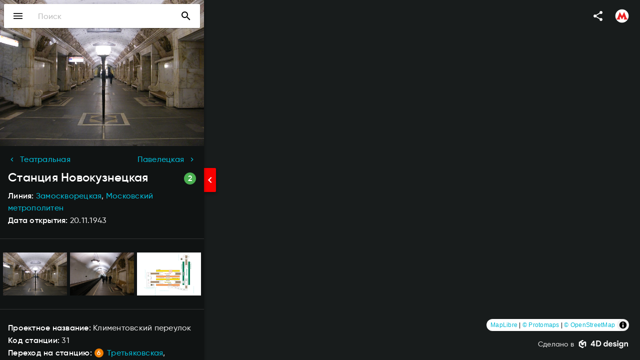

--- FILE ---
content_type: text/html; charset=UTF-8
request_url: https://metro2.org/msk/stations/novokuznetskaya
body_size: 8154
content:
<!DOCTYPE html>
<html lang="ru" dir="ltr" prefix="og: https://ogp.me/ns#">
  <head>
    <!-- Global site tag (gtag.js) - Google Analytics -->
    <script async src="https://www.googletagmanager.com/gtag/js?id=UA-10320997-1"></script>
    <script>
      window.dataLayer = window.dataLayer || [];
      function gtag(){dataLayer.push(arguments);}
      gtag('js', new Date());

      gtag('config', 'UA-10320997-1');
    </script>
    <meta charset="utf-8" />
<meta name="description" content="Информация о станции Новокузнецкая. Расположение станции Новокузнецкая на карте. Фото и схема станции Новокузнецкая. Станция Замоскворецкой линии Московского метрополитена. Расположена между станциями Театральная и Павелецкая. Находится на территории района «Замоскворечье» Центрального административного округа города Москва." />
<meta name="apple-mobile-web-app-title" content="Metro2" />
<meta name="Generator" content="Drupal 11 (https://www.drupal.org)" />
<meta name="MobileOptimized" content="width" />
<meta name="HandheldFriendly" content="true" />
<meta name="viewport" content="width=device-width, initial-scale=1.0" />
<link rel="dns-prefetch" href="https://cdn.4dd.pw" />
<link rel="preconnect" href="https://cdn.4dd.pw" crossorigin />
<link rel="icon" type="image/png" href="/themes/custom/dark_matter/favicons/favicon-96x96.png" sizes="96x96" />
<link rel="icon" type="image/svg+xml" href="/themes/custom/dark_matter/favicons/favicon.svg" />
<link rel="apple-touch-icon" sizes="180x180" href="/themes/custom/dark_matter/favicons/apple-touch-icon.png" />
<link rel="manifest" href="/themes/custom/dark_matter/favicons/site.webmanifest" />
<link rel="canonical" href="https://metro2.org/msk/stations/novokuznetskaya" />
<link rel="shortlink" href="https://metro2.org/node/38" />

    <title>Станция Новокузнецкая, Московский метрополитен | Метро 2-х столиц</title>
    <link rel="stylesheet" media="all" href="/sites/default/files/css/css_PnM-NgTz_Z0Wz1oGpF2pscctu8pJhjl3q4ObqnTKfO8.css?delta=0&amp;language=ru&amp;theme=dark_matter&amp;include=[base64]" />
<link rel="stylesheet" media="all" href="/sites/default/files/css/css_NlA8HnlhYOe3M_fdvDJzjNFQEmX5AIZXOAx056SM7qs.css?delta=1&amp;language=ru&amp;theme=dark_matter&amp;include=[base64]" />

    
  </head>
  <body class="no-sidebars admin-toolbar navbar-fixed theme-dark layout-left layout-map navbar-transparent footer-transparent root-msk path-node page-node-type-station">
    <!-- Yandex.Metrika counter -->
    <script type="text/javascript" >
      (function(m,e,t,r,i,k,a){m[i]=m[i]||function(){(m[i].a=m[i].a||[]).push(arguments)};
      m[i].l=1*new Date();k=e.createElement(t),a=e.getElementsByTagName(t)[0],k.async=1,k.src=r,a.parentNode.insertBefore(k,a)})
      (window, document, "script", "https://mc.yandex.ru/metrika/tag.js", "ym");

      ym(1364207, "init", {
        clickmap:true,
        trackLinks:true,
        accurateTrackBounce:true,
        webvisor:true
      });
    </script>
    <noscript><div><img src="https://mc.yandex.ru/watch/1364207" style="position:absolute; left:-9999px;" alt="" /></div></noscript>
    <!-- /Yandex.Metrika counter -->
    <a href="#main-content" class="visually-hidden focusable">
      Перейти к основному содержанию
    </a>
    
      <div class="dialog-off-canvas-main-canvas" data-off-canvas-main-canvas>
    <div id="page" class="layout-container">

  <div id="navbar">
    
<div class="region region-navbar">
  <div class="navbar-item navbar-menu-toggle">
    <div id="navbar-menu-toggle"><a href="#"><i class="material-icons navbar-icon">menu</i></a></div>
  </div>

  <div class="views-exposed-form navbar-item block-search-combo" data-drupal-selector="views-exposed-form-search-page" id="block-dark-matter-navbar-search">
  
          <form block="block-dark-matter-navbar-search" action="/search" method="get" id="views-exposed-form-search-page" accept-charset="UTF-8">
  <div class="js-form-item form-item js-form-type-search-api-autocomplete form-type-search-api-autocomplete form-item-key js-form-item-key form-no-label">
        <input placeholder="Поиск" data-drupal-selector="edit-key" data-search-api-autocomplete-search="search" class="form-autocomplete form-text" data-autocomplete-path="/search_api_autocomplete/search?display=page&amp;&amp;filter=key" type="text" id="edit-key" name="key" value="" size="30" maxlength="128" />

        </div>
<div data-drupal-selector="edit-actions" class="form-actions js-form-wrapper form-wrapper" id="edit-actions">  <button class="btn-primary button js-form-submit form-submit" data-drupal-selector="edit-submit-search" type="submit" id="edit-submit-search" value="Поиск" ><i class="material-icons">search</i></button>
</div>


</form>

  </div>
<nav role="navigation" aria-labelledby="block-dark-matter-navbar-metro-menu" id="block-dark-matter-navbar-metro" class="navbar-metro navbar-item pull-right">
            
  <h2 class="visually-hidden" id="block-dark-matter-navbar-metro-menu">Navbar metro</h2>
  
        <div id="navbar-metro-menu-toggle" class="menu-dropdown-toggle" data-target="navbar-metro-menu">
  <a href="#"><span class="navbar-icon"></span></a>
</div>


              <ul block="block-dark-matter-navbar-metro" class="menu menu-dropdown" id="navbar-metro-menu">
                    <li class="menu-item collapsed">
        <a href="/msk" data-drupal-link-system-path="node/363">Московский метрополитен</a>
              </li>
                <li class="menu-item collapsed">
        <a href="/spb" data-drupal-link-system-path="node/364">Петербургский метрополитен</a>
              </li>
        </ul>
  


  </nav>


  <div class="navbar-item navbar-share pull-right">
    <div id="navbar-share-toggle" class="menu-dropdown-toggle" data-target="navbar-share-menu">
      <a href="#"><i class="material-icons navbar-icon">share</i></a>
    </div>
    <ul class="menu menu-dropdown" id="navbar-share-menu">
      <li><a class="share-item" href="https://twitter.com/intent/tweet" target="_blank" onclick="window.open('https://twitter.com/intent/tweet?text=' + encodeURIComponent(document.title) + '&url=' + encodeURIComponent(document.URL)); yaCounter1364207.reachGoal('share'); return false;"><span class="share-icon twitter"><span class="services-icons icon-light" data-icon="twitter"></span></span>Twitter</a></li>
      <li><a class="share-item" href="https://www.facebook.com/sharer/sharer.php" target="_blank" onclick="window.open('https://www.facebook.com/sharer/sharer.php?u=' + encodeURIComponent(document.URL)); yaCounter1364207.reachGoal('share'); return false;"><span class="share-icon facebook"><span class="services-icons icon-light" data-icon="facebook"></span></span>Facebook</a></li>
      <li><a class="share-item" href="https://vk.com/share.php" target="_blank" onclick="window.open('https://vk.com/share.php?url=' + encodeURIComponent(document.URL)); yaCounter1364207.reachGoal('share'); return false;"><span class="share-icon vk"><span class="services-icons icon-light" data-icon="vk"></span></span>VK</a></li>
      <li><a class="share-item" href="mailto:?subject=&body=" target="_blank" onclick="window.open('mailto:?subject=' + encodeURIComponent(document.title) + '&body=' +  encodeURIComponent(document.URL)); yaCounter1364207.reachGoal('share'); return false;"><span class="share-icon email"><span class="material-icons icon-light" data-icon="email">email</span></span>E-mail</a></li>
    </ul>
  </div>
</div>

  </div>

  <div id="drawer-overlay"></div>
  <div id="drawer">
    
<div class="region region-drawer">
  <div class="drawer-item divider-bottom">
    <div id="drawer-menu-close"><a href="#"><i class="material-icons drawer-icon">arrow_back</i></a></div>
    <div id="drawer-title"><a href="/"><span>Metro2</span></a></div>
  </div>

  <nav role="navigation" aria-labelledby="block-dark-matter-drawer-metro-menu" id="block-dark-matter-drawer-metro" class="drawer-metro drawer-item divider-bottom">
            
  <h2 class="visually-hidden" id="block-dark-matter-drawer-metro-menu">Drawer metro</h2>
  
        
              <ul block="block-dark-matter-drawer-metro" class="menu">
                    <li class="menu-item collapsed">
        <a href="/msk" data-drupal-link-system-path="node/363">Московский метрополитен</a>
              </li>
                <li class="menu-item collapsed">
        <a href="/spb" data-drupal-link-system-path="node/364">Петербургский метрополитен</a>
              </li>
        </ul>
  


  </nav>
<nav role="navigation" aria-labelledby="block-dark-matter-drawer-menu-msk-menu" id="block-dark-matter-drawer-menu-msk" class="drawer-item divider-bottom">
            
  <h2 class="visually-hidden" id="block-dark-matter-drawer-menu-msk-menu">Drawer menu MSK</h2>
  
        
              <ul block="block-dark-matter-drawer-menu-msk" class="menu">
                    <li class="menu-item">
        <a href="/msk/stations" data-drupal-link-system-path="msk/stations">Станции</a>
              </li>
                <li class="menu-item">
        <a href="/msk/lines" data-drupal-link-system-path="msk/lines">Линии</a>
              </li>
                <li class="menu-item">
        <a href="/msk/depots" data-drupal-link-system-path="msk/depots">Электродепо</a>
              </li>
                <li class="menu-item">
        <a href="/msk/bridges" data-drupal-link-system-path="msk/bridges">Метромосты</a>
              </li>
                <li class="menu-item">
        <a href="/msk/statistics" data-drupal-link-system-path="msk/statistics">Статистика</a>
              </li>
                <li class="menu-item">
        <a href="https://map.metro2.org/msk/">Схема</a>
              </li>
        </ul>
  


  </nav>


  <div class="drawer-item">
    <ul class="menu">
      <li>
        <a class="icon-left" data-icon="info" href="/about"
           data-drupal-link-system-path="node/362">О проекте</a>
      </li>
      <li>
        <a class="services-icon-left icon-light" data-icon="telegram" href="https://t.me/metro2org" target="_blank">Telegram</a>
      </li>
    </ul>
  </div>
</div>

  </div>

  <header id="header" role="banner">
    <div id="header-content">
      
    </div>
    <div id="header-bg">
      
    </div>
  </header>

  <div id="actions">
              
<div class="region region-actions">
  <div id="block-share-toggle" class="hidden-md">
    <div id="share-toggle-fab"><a class="fab icon-left" data-icon="share" href="#"></a></div>

    <div class="share-list">
      <div class="share-item ">
        <a class="fab fab-mini twitter tooltip tooltip-left" data-tooltip="Twitter"
           href="https://twitter.com/intent/tweet" target="_blank"
           onclick="window.open('https://twitter.com/intent/tweet?text=' + encodeURIComponent(document.title) + '&url=' + encodeURIComponent(document.URL)); yaCounter1364207.reachGoal('share'); return false;"><span
            class="services-icons icon-light" data-icon="twitter"></span></a>
      </div>
      <div class="share-item">
        <a class="fab fab-mini facebook tooltip tooltip-left" data-tooltip="Facebook"
           href="https://www.facebook.com/sharer/sharer.php" target="_blank"
           onclick="window.open('https://www.facebook.com/sharer/sharer.php?u=' + encodeURIComponent(document.URL)); yaCounter1364207.reachGoal('share'); return false;"><span
            class="services-icons icon-light" data-icon="facebook"></span></a>
      </div>
      <div class="share-item">
        <a class="fab fab-mini vk tooltip tooltip-left" data-tooltip="VK" href="https://vk.com/share.php"
           target="_blank"
           onclick="window.open('https://vk.com/share.php?url=' + encodeURIComponent(document.URL)); yaCounter1364207.reachGoal('share'); return false;"><span
            class="services-icons icon-light" data-icon="vk"></span></a>
      </div>
      <div class="share-item">
        <a class="fab fab-mini email icon-right tooltip tooltip-left tooltip-no-br" data-icon="mail"
           data-tooltip="E-mail" href="mailto:?subject=&body=" target="_blank"
           onclick="window.open('mailto:?subject=' + encodeURIComponent(document.title) + '&body=' +  encodeURIComponent(document.URL)); yaCounter1364207.reachGoal('share'); return false;"></a>
      </div>
    </div>
  </div>

  <div id="block-dark-matter-main-content-toggle-fab" class="hidden-md">
  
          
            <div class="field field-name-body field-type-text-with-summary field-label-hidden field-item"><div id="main-content-toggle-fab"><a class="fab fab-accent icon-left" data-icon="subject" href="#"></a></div></div>
      
  </div>

</div>

      </div>

  <div id="content">
          <div id="before-main">
          <div class="region region-before-main">
    <div id="block-dark-matter-map-msk">
  
          <div id="map-msk"></div>
  </div>
<div id="block-dark-matter-main-content-toggle">
  
          
            <div class="field field-name-body field-type-text-with-summary field-label-hidden field-item"><div id="main-content-toggle"><a href="#"><i class="material-icons">chevron_right</i></a></div></div>
      
  </div>

  </div>

      </div>
    
    <main role="main" id="main" class="container">
      <div id="main-content" tabindex="-1">
        <div class="card-holder">
          
          
          

          <div class="layout-content">
              <div class="region region-content">
    <div id="block-dark-matter-adobe-system-main" class="block-content">
  
    
      

<article>

  

      <div class="article-image">
      <div class="img-responsive-wrapper">
          <img loading="lazy" src="https://cdn.4dd.pw/metro2/styles/large/s3/images/photos/msk-031-1.jpg?itok=79Xc4c77" width="816" height="608" alt="Станция Новокузнецкая, центральный неф" title="Станция Новокузнецкая, центральный неф" />



      </div>
    </div>
  
  <div class="navigation-secondary clearfix">
    <div class="nav-prev"><a href="/msk/stations/teatralnaya">Театральная</a></div><div class="nav-next"><a href="/msk/stations/paveletskaya-2">Павелецкая</a></div>
  </div>

  <div class="article-title">
    <h1><span>Станция</span> <span>Новокузнецкая</span>
</h1>
    <div class="line-label line-msk-2"
         data-label="2"></div>
  </div>

  

  <div class="article-subheading">
    <div class="line-group">
      
  <div class="field field-name-field-line field-type-entity-reference field-label-inline">
    <div class="field-label">Линия</div>
              <div class="field-item"><a href="/msk/lines/zamoskvoretskaya" hreflang="ru">Замоскворецкая</a></div>
          </div>

      
            <div class="field field-name-field-metro field-type-entity-reference field-label-hidden field-item"><a href="/msk" hreflang="ru">Московский метрополитен</a></div>
      
    </div>
    
  <div class="field field-name-field-date-open field-type-datetime field-label-inline">
    <div class="field-label">Дата открытия</div>
              <div class="field-item"><time datetime="1943-11-20T12:00:00Z">20.11.1943</time>
</div>
          </div>

    
    
    
    

      </div>
      <div class="article-images photoswipe-gallery">
        <a href="https://cdn.4dd.pw/metro2/styles/max_photo/s3/images/photos/msk-031-1.jpg?itok=9j07m0G-"  class="photoswipe" data-pswp-width="1717" data-pswp-height="1280" data-overlay-title="Станция Новокузнецкая, центральный неф"><img loading="lazy" src="https://cdn.4dd.pw/metro2/styles/medium/s3/images/photos/msk-031-1.jpg?itok=Pw6ByEKP" width="231" height="172" alt="Станция Новокузнецкая, центральный неф" title="Станция Новокузнецкая, центральный неф" />

</a>
  <a href="https://cdn.4dd.pw/metro2/styles/max_photo/s3/images/photos/msk-031-2.jpg?itok=vr7GUXek"  class="photoswipe" data-pswp-width="1707" data-pswp-height="1280" data-overlay-title="Станция Новокузнецкая, боковой неф"><img loading="lazy" src="https://cdn.4dd.pw/metro2/styles/medium/s3/images/photos/msk-031-2.jpg?itok=OFdjLAiH" width="229" height="172" alt="Станция Новокузнецкая, боковой неф" title="Станция Новокузнецкая, боковой неф" />

</a>

      <a href="https://cdn.4dd.pw/metro2/images/schemes/msk-031.svg" class="svg-file-image photoswipe" data-pswp-width="980" data-pswp-height="830" data-overlay-title="Схема станции Новокузнецкая"><img loading="lazy" decoding="async" src="https://cdn.4dd.pw/metro2/images/schemes/msk-031.svg" alt="Схема станции Новокузнецкая" title="Схема станции Новокузнецкая" />
</a>
    </div>
    <div class="article-section">
    
            <div class="field field-name-field-location field-type-geolocation field-label-hidden field-item"></div>
      
  <div class="field field-name-field-project-name field-type-string field-label-inline">
    <div class="field-label">Проектное название</div>
          <div class="field-items">
              <div class="field-item">Климентовский переулок</div>
              </div>
      </div>

  <div class="field field-name-field-subtitle field-type-string field-label-inline">
    <div class="field-label">Код станции</div>
              <div class="field-item">31</div>
          </div>

<div class="field field-name-field-transfer field-type-entity-reference field-label-custom field-transfer">
  <span class="field-label">Переход на станцию:</span>
  <span class="field-items">
          <span class="field-item">



<span class="title-with-label">
  <a href="/msk/stations/tretyakovskaya-6" rel="bookmark"><span data-label="6" class="line-label line-msk-6"></span><span>Третьяковская</span>
</a>
</span>
</span>,           <span class="field-item">



<span class="title-with-label">
  <a href="/msk/stations/tretyakovskaya-8" rel="bookmark"><span data-label="8" class="line-label line-msk-8"></span><span>Третьяковская</span>
</a>
</span>
</span>      </span>
</div>

  <div class="field field-name-field-number field-type-integer field-label-inline">
    <div class="field-label">Порядковый номер</div>
              <div class="field-item">24</div>
          </div>


          <div class="field field-name-field-construction field-type-entity-reference field-label-inline">
        <div class="field-label">Конструкция</div>
        <div class="field-items">
                      <div class="field-item"><a
                href="/msk/statistics/pylon"
                property="schema:additionalProperty" hreflang="ru">пилонная</a>
            </div>
                      <div class="field-item"><a
                href="/msk/statistics/three-vaulted"
                property="schema:additionalProperty" hreflang="ru">трехсводчатая</a>
            </div>
                  </div>
      </div>
    
          <div class="field field-name-field-construction-deepness field-type-entity-reference field-label-inline">
        <div class="field-label">Тип заложения</div>
        <div class="field-item"><a
            href="/msk/statistics/deep-level"
            property="schema:additionalProperty" hreflang="ru">глубокого заложения</a>
        </div>
      </div>
    
          <div class="field field-name-field-platform-type field-type-entity-reference field-label-inline">
        <div class="field-label">Тип платформы</div>
        <div class="field-items">
                      <div class="field-item"><a
                href="/msk/statistics/central-platform"
                property="schema:additionalProperty" hreflang="ru">островная платформа</a>
            </div>
                  </div>
      </div>
    
    
    
    
    
  <div class="field field-name-field-deepness field-type-integer field-label-inline">
    <div class="field-label">Глубина заложения</div>
              <div content="37" class="field-item">37 м</div>
          </div>

    <div class="views-element-container"><div class="js-view-dom-id-6d7fa8c3593f433abb6f0d262d51eee45883b89a4a7176e0d0d01b883d9efcdb">
  
  
  

      <header>
      <div class="field-label">Этапы строительства:</div>
    </header>
  
  
  

      <div>  <span class="stage-date">
            <div class="field field-name-field-date-open field-type-datetime field-label-hidden field-item"><time datetime="1943-11-20T12:00:00Z">20.11.1943</time>
</div>
      </span>
        <span class="stage-title">
  <span>Третья очередь. Станции Новокузнецкая и Павелецкая на действующем участке</span>

      (2 станции)  </span>
</div>
    <div>  <span class="stage-date">
            <div class="field field-name-field-date-open field-type-datetime field-label-hidden field-item"><time datetime="1971-01-03T12:00:00Z">03.01.1971</time>
</div>
      </span>
<span class="stage-title">
  <span>Продление центрального зала станции Новокузнецкая и переход на станцию Третьяковская (КРЛ)</span>

  </span>
</div>
    <div>  <span class="stage-date">
            <div class="field field-name-field-date-open field-type-datetime field-label-hidden field-item"><time datetime="1986-01-11T12:00:00Z">11.01.1986</time>
</div>
      </span>
<span class="stage-title">
  <span>Северный зал станции Третьяковская и переход на станцию Новокузнецкая</span>

  </span>
</div>
    <div>  <span class="stage-date">
            <div class="field field-name-field-expected-open field-type-string field-label-hidden field-item">1996</div>
      </span>
<span class="stage-title">
  <span>Дополнительный переход Новокузнецкая — Третьяковская (южный зал)</span>

  </span>
</div>

    

  
  

  
  
</div>
</div>

    
            <div class="field field-name-body field-type-text-with-summary field-label-hidden field-item"><p>Станция Замоскворецкой линии Московского метрополитена. Расположена между станциями <a href="/msk/stations/teatralnaya">Театральная</a> и <a href="/msk/stations/paveleckaya-2">Павелецкая</a>.</p>

<p>Находится на территории района «Замоскворечье» Центрального административного округа города Москва.</p></div>
      
  </div>

</article>

  </div>

  </div>

          </div>
        </div>
              </div>
      
      
    </main>
          <div id="after-main">
          <div class="region region-after-main">
    

  </div>

      </div>
    
  </div>
  <footer id="footer" role="contentinfo">
    
    <div id="footer-content">
                    
<div class="region region-footer-content">

  

  <div class="footer-item footer-credits pull-right">
    <div class="d-logo"><span>Сделано в</span> <a href="https://4d-design.pro/ru"><span>4D design</span></a></div>
  </div>

</div>
          </div>
  </footer>

</div>
  </div>

    
    <script type="application/json" data-drupal-selector="drupal-settings-json">{"path":{"baseUrl":"\/","pathPrefix":"","currentPath":"node\/38","currentPathIsAdmin":false,"isFront":false,"currentLanguage":"ru"},"pluralDelimiter":"\u0003","suppressDeprecationErrors":true,"ajaxPageState":{"libraries":"[base64]","theme":"dark_matter","theme_token":null},"ajaxTrustedUrl":{"\/search":true},"photoswipe":{"options":{"showHideAnimationType":"zoom","showAnimationDuration":333,"hideAnimationDuration":333,"zoomAnimationDuration":333,"maxWidthToAnimate":4000,"easing":"cubic-bezier(.4,0,.22,1)","bgOpacity":1,"spacing":0.12,"initialZoomLevel":"fit","secondaryZoomLevel":"1","maxZoomLevel":"4","allowPanToNext":true,"loop":true,"wheelToZoom":true,"pinchToClose":true,"clickToCloseNonZoomable":true,"closeOnVerticalDrag":true,"trapFocus":true,"returnFocus":true,"escKey":true,"arrowKeys":true,"imageClickAction":"zoom-or-close","tapAction":"toggle-controls","doubleTapAction":"zoom","bgClickAction":"close","closeTitle":"\u0417\u0430\u043a\u0440\u044b\u0442\u044c","zoomTitle":"\u041c\u0430\u0441\u0448\u0442\u0430\u0431\u0438\u0440\u043e\u0432\u0430\u0442\u044c","arrowPrevTitle":"\u041d\u0430\u0437\u0430\u0434","arrowNextTitle":"\u0412\u043f\u0435\u0440\u0451\u0434","indexIndicatorSep":" \/ ","errorMsg":"The image could not be loaded.","preload":[1,1],"preloaderDelay":2000,"mainClass":"","showHideOpacity":false,"maxSpreadZoom":2,"closeOnScroll":true,"mouseUsed":false,"history":true,"focus":true,"captionOptions":{"type":"below","mobileLayoutBreakpoint":600,"horizontalEdgeThreshold":20,"mobileCaptionOverlapRatio":0.3,"verticallyCenterImage":false}}},"geolocationJSValuesFormatter":{"lat":55.741361025796,"lng":37.629235418429},"search_api_autocomplete":{"search":{"delay":0,"auto_submit":true}},"user":{"uid":0,"permissionsHash":"45ceac17a4451ffa844167feb82a767f04212f6a18fe28cef500582c1c6ae2c1"}}</script>
<script src="/core/assets/vendor/jquery/jquery.min.js?v=4.0.0-rc.1"></script>
<script src="/sites/default/files/js/js_Z8gO0xsg6-BLvYDtcpDqV9vJGDKzeqJ-vQiePlC5C_o.js?scope=footer&amp;delta=1&amp;language=ru&amp;theme=dark_matter&amp;include=eJxtjEEKQjEMRC9ULXihEr8DDb8xIRkRb293btzNezzmIXkOExLZOWFoG5Aqa9yl0IufhWoGpt92GN3LLlZni-n0emug_-ZVn8pWkDzmkNAhL_rhFgvcZ__9F383NG0"></script>

  </body>
</html>


--- FILE ---
content_type: text/css
request_url: https://metro2.org/sites/default/files/css/css_NlA8HnlhYOe3M_fdvDJzjNFQEmX5AIZXOAx056SM7qs.css?delta=1&language=ru&theme=dark_matter&include=eJx1kOsKwjAMhV-os-ALlaw9umC7lCZe9vZ2Iihj-5OE7-RySKJ2C4XM0LxNKHBpS4aVuE7QmHIYSeEvnGFLhQ4cZdatmvEa5XVtnDbKhFzRtv17OxTtwfHggNqS0SGsybmbrV60DD27OomJPrnC_8pTlkj5TwtpmalwDJGqscz-WPrOKqjFKVDlQHeTKKX2D6w2d7nTRQ3Fr27dg_FU_4mnIume8QZ-RZOO
body_size: 84409
content:
@import url("https://fonts.googleapis.com/css?family=Roboto:400,500,700&display=swap");@import url("https://fonts.googleapis.com/icon?family=Material+Icons&display=block");
/* @license GPL-2.0-or-later https://www.drupal.org/licensing/faq */
@font-face{font-family:"Material Icons Local";font-style:normal;font-weight:400;src:url(/themes/contrib/material_base/fonts/MaterialIcons-Regular.eot);src:local("Material Icons"),local("MaterialIcons-Regular"),url(/themes/contrib/material_base/fonts/MaterialIcons-Regular.woff2) format("woff2"),url(/themes/contrib/material_base/fonts/MaterialIcons-Regular.woff) format("woff"),url(/themes/contrib/material_base/fonts/MaterialIcons-Regular.ttf) format("truetype");}
html,body,div,span,applet,object,iframe,h1,h2,h3,h4,h5,h6,p,blockquote,pre,a,abbr,acronym,address,big,cite,code,del,dfn,em,img,ins,kbd,q,s,samp,small,strike,strong,sub,sup,tt,var,b,u,i,center,dl,dt,dd,ol,ul,li,fieldset,form,label,legend,table,caption,tbody,tfoot,thead,tr,th,td,article,aside,canvas,details,embed,figure,figcaption,footer,header,hgroup,menu,nav,output,ruby,section,summary,time,mark,audio,video{margin:0;padding:0;border:0;font:inherit;font-size:100%;vertical-align:baseline;}html{line-height:1;}ol,ul{list-style:none;}table{border-collapse:collapse;border-spacing:0;}caption,th,td{text-align:left;font-weight:normal;vertical-align:middle;}q,blockquote{quotes:none;}q:before,q:after,blockquote:before,blockquote:after{content:"";content:none;}a img{border:none;}article,aside,details,figcaption,figure,footer,header,hgroup,main,menu,nav,section,summary{display:block;}.clearfix:after,#footer-content:after,#navbar:after,.media-left:after,.media-right:after{content:"";display:table;clear:both;}.material-icons,.pager .pager-item.item-last > a:before,.pager .pager-item.item-last > span:before,.pager .pager-item.item-next > a:before,.pager .pager-item.item-next > span:before,.pager .pager-item.item-ellipsis > a:before,.pager .pager-item.item-ellipsis > span:before,.pager .pager-item.item-previous > a:before,.pager .pager-item.item-previous > span:before,.pager .pager-item.item-first > a:before,.pager .pager-item.item-first > span:before,.collapsible-toggle:before,.sidebar .menu .expanded > a:after,.sidebar .menu .collapsed > a:after,.navbar-account-menu .menu a:before,.form-item.form-type-select:after,.form-item input[type=radio]:before,.form-item input[type=checkbox]:before,.info:before,.messages-error:before,.messages-warning:before,.messages-status:before,.important:before,.breadcrumb ol li:not(:last-child):after{font-family:"Material Icons","Material Icons Local";font-weight:normal;font-style:normal;font-size:24px;display:inline-block;width:1em;height:1em;line-height:1;text-transform:none;letter-spacing:normal;word-wrap:normal;-webkit-font-smoothing:antialiased;text-rendering:optimizeLegibility;-moz-osx-font-smoothing:grayscale;font-feature-settings:"liga";}*{box-sizing:content-box;}#page *{box-sizing:border-box;}#page .cke *{box-sizing:content-box;}body{font-family:"Roboto",sans-serif;font-size:16px;line-height:1.5;color:rgba(0,0,0,0.87);background:#FAFAFA;}h1,.h1{font-family:"Roboto",sans-serif;font-size:34px;line-height:40px;margin-top:16px;margin-bottom:16px;}h2,.h2{font-family:"Roboto",sans-serif;font-size:24px;line-height:32px;font-weight:500;margin-top:24px;margin-bottom:16px;}h3,.h3{font-family:"Roboto",sans-serif;font-size:20px;line-height:30px;font-weight:500;margin-top:16px;margin-bottom:8px;}h4,.h4{font-family:"Roboto",sans-serif;font-size:16px;line-height:28px;font-weight:700;margin-top:16px;margin-bottom:8px;}h5,.h5{font-size:14px;line-height:28px;font-weight:700;margin-top:16px;margin-bottom:8px;}h6,.h6{font-size:12px;line-height:24px;font-weight:700;margin-top:16px;margin-bottom:8px;}h1 + h1,h1 + h2,h1 + h3,h1 + h4,h1 + h5,h1 + h6,h1 + .h1,h1 + .h2,h1 + .h3,h1 + .h4,h1 + .h5,h1 + .h6,.h1 + h1,.h1 + h2,.h1 + h3,.h1 + h4,.h1 + h5,.h1 + h6,.h1 + .h1,.h1 + .h2,.h1 + .h3,.h1 + .h4,.h1 + .h5,.h1 + .h6,h2 + h1,h2 + h2,h2 + h3,h2 + h4,h2 + h5,h2 + h6,h2 + .h1,h2 + .h2,h2 + .h3,h2 + .h4,h2 + .h5,h2 + .h6,.h2 + h1,.h2 + h2,.h2 + h3,.h2 + h4,.h2 + h5,.h2 + h6,.h2 + .h1,.h2 + .h2,.h2 + .h3,.h2 + .h4,.h2 + .h5,.h2 + .h6{margin-top:-8px;}h3 + h1,h3 + h2,h3 + h3,h3 + h4,h3 + h5,h3 + h6,h3 + .h1,h3 + .h2,h3 + .h3,h3 + .h4,h3 + .h5,h3 + .h6,.h3 + h1,.h3 + h2,.h3 + h3,.h3 + h4,.h3 + h5,.h3 + h6,.h3 + .h1,.h3 + .h2,.h3 + .h3,.h3 + .h4,.h3 + .h5,.h3 + .h6,h4 + h1,h4 + h2,h4 + h3,h4 + h4,h4 + h5,h4 + h6,h4 + .h1,h4 + .h2,h4 + .h3,h4 + .h4,h4 + .h5,h4 + .h6,.h4 + h1,.h4 + h2,.h4 + h3,.h4 + h4,.h4 + h5,.h4 + h6,.h4 + .h1,.h4 + .h2,.h4 + .h3,.h4 + .h4,.h4 + .h5,.h4 + .h6,h5 + h1,h5 + h2,h5 + h3,h5 + h4,h5 + h5,h5 + h6,h5 + .h1,h5 + .h2,h5 + .h3,h5 + .h4,h5 + .h5,h5 + .h6,.h5 + h1,.h5 + h2,.h5 + h3,.h5 + h4,.h5 + h5,.h5 + h6,.h5 + .h1,.h5 + .h2,.h5 + .h3,.h5 + .h4,.h5 + .h5,.h5 + .h6,h6 + h1,h6 + h2,h6 + h3,h6 + h4,h6 + h5,h6 + h6,h6 + .h1,h6 + .h2,h6 + .h3,h6 + .h4,h6 + .h5,h6 + .h6,.h6 + h1,.h6 + h2,.h6 + h3,.h6 + h4,.h6 + h5,.h6 + h6,.h6 + .h1,.h6 + .h2,.h6 + .h3,.h6 + .h4,.h6 + .h5,.h6 + .h6{margin-top:-4px;}.font-heading{font-family:"Roboto",sans-serif;}.font-text{font-family:"Roboto",sans-serif;}a{color:#00b0ff;text-decoration:none;word-wrap:break-word;}a:hover{color:#0aa2ff;}a:active{color:#0091ea;}a[href^="tel:"],a[href^="mailto:"]{white-space:nowrap;}article a[href^="#"]:not([href="#"]):not(.btn){border-bottom:dotted 1px #00b0ff;}article a[href^="#"]:not([href="#"]):not(.btn):hover{border-color:#0aa2ff;}article a[href^="#"]:not([href="#"]):not(.btn):active{border-color:#0091ea;}article blockquote{border-left:2px solid #607d8b;padding-left:36px;color:rgba(0,0,0,0.54);}p{margin-bottom:8px;}p.icon-left,p.services-icon-left,p.filetypes-icon-left{padding-left:36px;}p.icon-left:before,p.services-icon-left:before,p.filetypes-icon-left:before{margin-left:-36px;}p .material-icons,p .pager .pager-item.item-last > a:before,.pager p .pager-item.item-last > a:before,p .pager .pager-item.item-last > span:before,.pager p .pager-item.item-last > span:before,p .pager .pager-item.item-next > a:before,.pager p .pager-item.item-next > a:before,p .pager .pager-item.item-next > span:before,.pager p .pager-item.item-next > span:before,p .pager .pager-item.item-ellipsis > a:before,.pager p .pager-item.item-ellipsis > a:before,p .pager .pager-item.item-ellipsis > span:before,.pager p .pager-item.item-ellipsis > span:before,p .pager .pager-item.item-previous > a:before,.pager p .pager-item.item-previous > a:before,p .pager .pager-item.item-previous > span:before,.pager p .pager-item.item-previous > span:before,p .pager .pager-item.item-first > a:before,.pager p .pager-item.item-first > a:before,p .pager .pager-item.item-first > span:before,.pager p .pager-item.item-first > span:before,p .collapsible-toggle:before,p .sidebar .menu .expanded > a:after,.sidebar .menu p .expanded > a:after,p .sidebar .menu .collapsed > a:after,.sidebar .menu p .collapsed > a:after,p .navbar-account-menu .menu a:before,.navbar-account-menu .menu p a:before,p .form-item.form-type-select:after,p .form-item input[type=radio]:before,.form-item p input[type=radio]:before,p .form-item input[type=checkbox]:before,.form-item p input[type=checkbox]:before,p .info:before,p .messages-error:before,p .messages-warning:before,p .messages-status:before,p .important:before,p .breadcrumb ol li:not(:last-child):after,.breadcrumb ol p li:not(:last-child):after,p .services-icons,p .filetypes-icons,ul:not(.menu) li .material-icons,ul:not(.menu) li .pager .pager-item.item-last > a:before,.pager ul:not(.menu) li .pager-item.item-last > a:before,ul:not(.menu) li .pager .pager-item.item-last > span:before,.pager ul:not(.menu) li .pager-item.item-last > span:before,ul:not(.menu) li .pager .pager-item.item-next > a:before,.pager ul:not(.menu) li .pager-item.item-next > a:before,ul:not(.menu) li .pager .pager-item.item-next > span:before,.pager ul:not(.menu) li .pager-item.item-next > span:before,ul:not(.menu) li .pager .pager-item.item-ellipsis > a:before,.pager ul:not(.menu) li .pager-item.item-ellipsis > a:before,ul:not(.menu) li .pager .pager-item.item-ellipsis > span:before,.pager ul:not(.menu) li .pager-item.item-ellipsis > span:before,ul:not(.menu) li .pager .pager-item.item-previous > a:before,.pager ul:not(.menu) li .pager-item.item-previous > a:before,ul:not(.menu) li .pager .pager-item.item-previous > span:before,.pager ul:not(.menu) li .pager-item.item-previous > span:before,ul:not(.menu) li .pager .pager-item.item-first > a:before,.pager ul:not(.menu) li .pager-item.item-first > a:before,ul:not(.menu) li .pager .pager-item.item-first > span:before,.pager ul:not(.menu) li .pager-item.item-first > span:before,ul:not(.menu) li .collapsible-toggle:before,ul:not(.menu) li .sidebar .menu .expanded > a:after,.sidebar .menu ul:not(.menu) li .expanded > a:after,ul:not(.menu) li .sidebar .menu .collapsed > a:after,.sidebar .menu ul:not(.menu) li .collapsed > a:after,ul:not(.menu) li .navbar-account-menu .menu a:before,.navbar-account-menu .menu ul:not(.menu) li a:before,ul:not(.menu) li .form-item.form-type-select:after,ul:not(.menu) li .form-item input[type=radio]:before,.form-item ul:not(.menu) li input[type=radio]:before,ul:not(.menu) li .form-item input[type=checkbox]:before,.form-item ul:not(.menu) li input[type=checkbox]:before,ul:not(.menu) li .info:before,ul:not(.menu) li .messages-error:before,ul:not(.menu) li .messages-warning:before,ul:not(.menu) li .messages-status:before,ul:not(.menu) li .important:before,ul:not(.menu) li .breadcrumb ol li:not(:last-child):after,.breadcrumb ol ul:not(.menu) li li:not(:last-child):after,ul:not(.menu) li .services-icons,ul:not(.menu) li .filetypes-icons,.btn .material-icons,.btn .pager .pager-item.item-last > a:before,.pager .btn .pager-item.item-last > a:before,.btn .pager .pager-item.item-last > span:before,.pager .btn .pager-item.item-last > span:before,.btn .pager .pager-item.item-next > a:before,.pager .btn .pager-item.item-next > a:before,.btn .pager .pager-item.item-next > span:before,.pager .btn .pager-item.item-next > span:before,.btn .pager .pager-item.item-ellipsis > a:before,.pager .btn .pager-item.item-ellipsis > a:before,.btn .pager .pager-item.item-ellipsis > span:before,.pager .btn .pager-item.item-ellipsis > span:before,.btn .pager .pager-item.item-previous > a:before,.pager .btn .pager-item.item-previous > a:before,.btn .pager .pager-item.item-previous > span:before,.pager .btn .pager-item.item-previous > span:before,.btn .pager .pager-item.item-first > a:before,.pager .btn .pager-item.item-first > a:before,.btn .pager .pager-item.item-first > span:before,.pager .btn .pager-item.item-first > span:before,.pager .pager-item > a .material-icons,.pager .pager-item > a .pager-item.item-last > a:before,.pager .pager-item > a .pager-item.item-last > span:before,.pager .pager-item > a .pager-item.item-next > a:before,.pager .pager-item > a .pager-item.item-next > span:before,.pager .pager-item > a .pager-item.item-ellipsis > a:before,.pager .pager-item > a .pager-item.item-ellipsis > span:before,.pager .pager-item > a .pager-item.item-previous > a:before,.pager .pager-item > a .pager-item.item-previous > span:before,.pager .pager-item > a .pager-item.item-first > a:before,.pager .pager-item > a .pager-item.item-first > span:before,.pager .pager-item > span .material-icons,.pager .pager-item > span .pager-item.item-last > a:before,.pager .pager-item > span .pager-item.item-last > span:before,.pager .pager-item > span .pager-item.item-next > a:before,.pager .pager-item > span .pager-item.item-next > span:before,.pager .pager-item > span .pager-item.item-ellipsis > a:before,.pager .pager-item > span .pager-item.item-ellipsis > span:before,.pager .pager-item > span .pager-item.item-previous > a:before,.pager .pager-item > span .pager-item.item-previous > span:before,.pager .pager-item > span .pager-item.item-first > a:before,.pager .pager-item > span .pager-item.item-first > span:before,.btn .collapsible-toggle:before,.pager .pager-item > a .collapsible-toggle:before,.pager .pager-item > span .collapsible-toggle:before,.btn .sidebar .menu .expanded > a:after,.pager .pager-item > a .sidebar .menu .expanded > a:after,.pager .pager-item > span .sidebar .menu .expanded > a:after,.sidebar .menu .btn .expanded > a:after,.sidebar .menu .pager .pager-item > a .expanded > a:after,.pager .sidebar .menu .pager-item > a .expanded > a:after,.sidebar .menu .pager .pager-item > span .expanded > a:after,.pager .sidebar .menu .pager-item > span .expanded > a:after,.btn .sidebar .menu .collapsed > a:after,.pager .pager-item > a .sidebar .menu .collapsed > a:after,.pager .pager-item > span .sidebar .menu .collapsed > a:after,.sidebar .menu .btn .collapsed > a:after,.sidebar .menu .pager .pager-item > a .collapsed > a:after,.pager .sidebar .menu .pager-item > a .collapsed > a:after,.sidebar .menu .pager .pager-item > span .collapsed > a:after,.pager .sidebar .menu .pager-item > span .collapsed > a:after,.btn .navbar-account-menu .menu a:before,.pager .pager-item > a .navbar-account-menu .menu a:before,.pager .pager-item > span .navbar-account-menu .menu a:before,.navbar-account-menu .menu .btn a:before,.navbar-account-menu .menu .pager .pager-item > a a:before,.pager .navbar-account-menu .menu .pager-item > a a:before,.navbar-account-menu .menu .pager .pager-item > span a:before,.pager .navbar-account-menu .menu .pager-item > span a:before,.btn .form-item.form-type-select:after,.pager .pager-item > a .form-item.form-type-select:after,.pager .pager-item > span .form-item.form-type-select:after,.btn .form-item input[type=radio]:before,.pager .pager-item > a .form-item input[type=radio]:before,.pager .pager-item > span .form-item input[type=radio]:before,.form-item .btn input[type=radio]:before,.form-item .pager .pager-item > a input[type=radio]:before,.pager .form-item .pager-item > a input[type=radio]:before,.form-item .pager .pager-item > span input[type=radio]:before,.pager .form-item .pager-item > span input[type=radio]:before,.btn .form-item input[type=checkbox]:before,.pager .pager-item > a .form-item input[type=checkbox]:before,.pager .pager-item > span .form-item input[type=checkbox]:before,.form-item .btn input[type=checkbox]:before,.form-item .pager .pager-item > a input[type=checkbox]:before,.pager .form-item .pager-item > a input[type=checkbox]:before,.form-item .pager .pager-item > span input[type=checkbox]:before,.pager .form-item .pager-item > span input[type=checkbox]:before,.btn .info:before,.btn .messages-error:before,.btn .messages-warning:before,.btn .messages-status:before,.pager .pager-item > a .info:before,.pager .pager-item > a .messages-error:before,.pager .pager-item > a .messages-warning:before,.pager .pager-item > a .messages-status:before,.pager .pager-item > span .info:before,.pager .pager-item > span .messages-error:before,.pager .pager-item > span .messages-warning:before,.pager .pager-item > span .messages-status:before,.btn .important:before,.pager .pager-item > a .important:before,.pager .pager-item > span .important:before,.btn .breadcrumb ol li:not(:last-child):after,.pager .pager-item > a .breadcrumb ol li:not(:last-child):after,.pager .pager-item > span .breadcrumb ol li:not(:last-child):after,.breadcrumb ol .btn li:not(:last-child):after,.breadcrumb ol .pager .pager-item > a li:not(:last-child):after,.pager .breadcrumb ol .pager-item > a li:not(:last-child):after,.breadcrumb ol .pager .pager-item > span li:not(:last-child):after,.pager .breadcrumb ol .pager-item > span li:not(:last-child):after,.btn .services-icons,.pager .pager-item > a .services-icons,.pager .pager-item > span .services-icons,.btn .filetypes-icons,.pager .pager-item > a .filetypes-icons,.pager .pager-item > span .filetypes-icons{vertical-align:-30%;}p a.icon-left:not(.btn),p a.services-icon-left:not(.btn),p a.filetypes-icon-left:not(.btn),ul:not(.menu) li a.icon-left:not(.btn),ul:not(.menu) li a.services-icon-left:not(.btn),ul:not(.menu) li a.filetypes-icon-left:not(.btn),td a.icon-left:not(.btn),td a.services-icon-left:not(.btn),td a.filetypes-icon-left:not(.btn),th a.icon-left:not(.btn),th a.services-icon-left:not(.btn),th a.filetypes-icon-left:not(.btn){display:inline-block;}p a.icon-left:not(.btn):before,p a.services-icon-left:not(.btn):before,p a.filetypes-icon-left:not(.btn):before,ul:not(.menu) li a.icon-left:not(.btn):before,ul:not(.menu) li a.services-icon-left:not(.btn):before,ul:not(.menu) li a.filetypes-icon-left:not(.btn):before,td a.icon-left:not(.btn):before,td a.services-icon-left:not(.btn):before,td a.filetypes-icon-left:not(.btn):before,th a.icon-left:not(.btn):before,th a.services-icon-left:not(.btn):before,th a.filetypes-icon-left:not(.btn):before{margin-right:4px;}p a.icon-right:not(.btn),p a.services-icon-right:not(.btn),p a.filetypes-icon-right:not(.btn),ul:not(.menu) li a.icon-right:not(.btn),ul:not(.menu) li a.services-icon-right:not(.btn),ul:not(.menu) li a.filetypes-icon-right:not(.btn),td a.icon-right:not(.btn),td a.services-icon-right:not(.btn),td a.filetypes-icon-right:not(.btn),th a.icon-right:not(.btn),th a.services-icon-right:not(.btn),th a.filetypes-icon-right:not(.btn){display:inline-block;}p a.icon-right:not(.btn):after,p a.services-icon-right:not(.btn):after,p a.filetypes-icon-right:not(.btn):after,ul:not(.menu) li a.icon-right:not(.btn):after,ul:not(.menu) li a.services-icon-right:not(.btn):after,ul:not(.menu) li a.filetypes-icon-right:not(.btn):after,td a.icon-right:not(.btn):after,td a.services-icon-right:not(.btn):after,td a.filetypes-icon-right:not(.btn):after,th a.icon-right:not(.btn):after,th a.services-icon-right:not(.btn):after,th a.filetypes-icon-right:not(.btn):after{margin-left:4px;}strong{font-weight:500;}.mark{vertical-align:super;font-size:12px;color:#00b0ff;}ol,ul{padding-left:40px;margin-top:16px;margin-bottom:16px;}ul,ol ul{list-style-type:disc;}ul ul,ol ul ul{list-style-type:circle;}ul ul ul{list-style-type:square;}ol,ul ol{list-style-type:decimal;}ol ol,ul ol ol{list-style-type:lower-alpha;}ol ol ol{list-style-type:lower-roman;}ol ul,ol ol,ul ol,ul ul{margin-top:0;margin-bottom:0;}.list-unstyled{list-style:none;padding-left:0;}table{width:100%;margin-top:16px;margin-bottom:16px;border-collapse:collapse;background:#FFFFFF;}tr{border-bottom:1px solid #e0e0e0;}tbody tr:last-child{border-bottom:0;}th,td{padding:12px;}th:first-child,td:first-child{padding-left:16px;}th:last-child,td:last-child{padding-right:16px;}th{font-weight:500;color:rgba(0,0,0,0.54);text-align:left;}tr:hover{background:#eeeeee;}code,kbd,pre,samp{font-family:"Roboto mono",Consolas,monospace;font-size:15px;}:not(pre) > code,pre{background:#f5f5f5;}pre{margin-top:16px;margin-bottom:16px;padding:12px 16px;overflow:auto;}:not(pre) > code{padding:2px;}.object-16by9{position:relative;padding-bottom:56.25%;height:0;}.img-link,.img-link img{display:block;}.img-responsive{display:inline-block;max-width:100%;height:auto;}.img-responsive.pull-center{display:block;}.media-left .img-left,.media-left .pull-left,.media-left .align-left,.media-left .img-right,.media-left .pull-right,.media-left .align-right,.media-right .img-left,.media-right .pull-left,.media-right .align-left,.media-right .img-right,.media-right .pull-right,.media-right .align-right{margin-top:16px;margin-bottom:16px;display:block;}@media (min-width:1256px){.media-left{padding-left:264px;}.media-left .img-left,.media-left .pull-left,.media-left .align-left{max-width:240px;float:left;margin-left:-264px;margin-top:8px;margin-bottom:8px;}.media-right{padding-right:264px;}.media-right .img-right,.media-right .pull-right,.media-right .align-right{max-width:240px;float:right;margin-right:-264px;margin-top:8px;margin-bottom:8px;}}.full-height,.row.full-height > div{display:flex;justify-content:center;}.ripple-effect{background-color:rgba(0,0,0,0.3);}.card-holder{margin-top:24px;margin-bottom:24px;}.breadcrumb{margin:16px 0;}.breadcrumb ol{margin-top:0;padding-left:0;list-style:none;}.breadcrumb ol li{display:inline-block;}.breadcrumb ol li:not(:last-child){position:relative;}.breadcrumb ol li:not(:last-child):after{content:"chevron_right";font-size:16px;position:relative;top:2px;}.subtitle{font-size:14px;}.text-dark{color:rgba(0,0,0,0.87) !important;}.text-secondary{color:rgba(0,0,0,0.54);}.text-disabled{color:rgba(0,0,0,0.26);}.text-light{color:#FFF !important;}.text-light.text-disabled{color:rgba(255,255,255,0.3) !important;}.text-primary,a.text-primary,a.text-primary:hover,a.text-primary:focus{color:#546e7a;}.text-accent,a.text-accent,a.text-accent:hover,a.text-accent:focus{color:#00b0ff;}.divider-top{border-top:1px solid rgba(0,0,0,0.12);}.divider-bottom{border-bottom:1px solid rgba(0,0,0,0.12);}.divider-bottom + .divider-top{border-top:0;}@media (min-width:568px){th:first-child,td:first-child{padding-left:24px;}th:last-child,td:last-child{padding-right:24px;}pre{padding:12px 24px;}}.z-level-0,.card-grid .card,.card-grid .content-card .card-holder,.content-card .card-grid .card-holder,.card .table-card,.content-card .card-holder .table-card,.footer-transparent #footer,.navbar-transparent.navbar-fixed .navbar-shadow,.navbar-transparent #navbar{box-shadow:none;}.z-level-1,.card,.content-card .card-holder,.ui-autocomplete.ui-widget.ui-widget-content,.block-search.search-persistent form .form-item.focused,.table-card.table-bordered,.table-card,.btn-raised,.btn.btn-raised,.pager .pager-item > a.btn-raised,.pager .pager-item > span.btn-raised,.navbar-fixed .navbar-shadow,#header{box-shadow:0 1px 3px rgba(0,0,0,0.12),0 1px 2px rgba(0,0,0,0.24);}.z-level-2,.menu-dropdown,.fab,.btn-raised:active,.btn.btn-raised:active,.pager .pager-item > a.btn-raised:active,.pager .pager-item > span.btn-raised:active,#footer{box-shadow:0 3px 6px rgba(0,0,0,0.16),0 3px 6px rgba(0,0,0,0.23);}.z-level-3,.fab:active{box-shadow:0 10px 20px rgba(0,0,0,0.19),0 6px 6px rgba(0,0,0,0.23);}.z-level-4{box-shadow:0 14px 28px rgba(0,0,0,0.25),0 10px 10px rgba(0,0,0,0.22);}.z-level-5{box-shadow:0 19px 38px rgba(0,0,0,0.3),0 15px 12px rgba(0,0,0,0.22);}.highlight,.info,.messages-error,.messages-warning,.messages-status,.important{background:#f5f5f5;padding:16px 24px;border-radius:2px;margin-top:16px;margin-bottom:16px;}.highlight > *:first-child,.info > *:first-child,.messages-error > *:first-child,.messages-warning > *:first-child,.messages-status > *:first-child,.important > *:first-child{margin-top:0 !important;}.highlight > *:last-child,.info > *:last-child,.messages-error > *:last-child,.messages-warning > *:last-child,.messages-status > *:last-child,.important > *:last-child{margin-bottom:0 !important;}.card .highlight,.card .info,.card .messages-error,.card .messages-warning,.card .messages-status,.content-card .card-holder .info,.content-card .card-holder .messages-error,.content-card .card-holder .messages-warning,.content-card .card-holder .messages-status,.card .important,.content-card .card-holder .important,.content-card .card-holder .highlight{margin-left:-16px;margin-right:-16px;border-radius:0;}@media (min-width:568px){.card .highlight,.card .info,.card .messages-error,.card .messages-warning,.card .messages-status,.content-card .card-holder .info,.content-card .card-holder .messages-error,.content-card .card-holder .messages-warning,.content-card .card-holder .messages-status,.card .important,.content-card .card-holder .important,.content-card .card-holder .highlight{margin-left:-24px;margin-right:-24px;}}.info,.messages-error,.messages-warning,.messages-status,.important{background:#eceff1;padding-left:64px;position:relative;}.info:before,.messages-error:before,.messages-warning:before,.messages-status:before,.important:before{content:"info";position:absolute;top:16px;left:24px;color:#607d8b;}.important{background:#607d8b;color:#FFF;}.important:before{content:"warning";color:#FFF;}.important a{color:#40c4ff;}.important a:hover{color:#5fcdff;}.important a:active{color:#80d8ff;}.ripple-initialized:before,.ripple-initialized:after,.ripple-initialized .ripple-inner{position:relative;z-index:2;}.ripple-wrapper{display:block;position:absolute;z-index:1;left:0;top:0;overflow:hidden;pointer-events:none;}.ripple-effect{display:block;position:absolute;left:0;top:0;width:0;height:0;border-radius:50%;background-color:rgba(0,0,0,0.3);}#page{display:flex;min-height:100vh;flex-direction:column;}#content{flex:1 0 auto;}#main-content{outline:none;}.container{width:auto;margin-left:auto;margin-right:auto;padding:0 18px;}.full-width .container{width:auto !important;}.layout-left .container{margin-left:0;}.sidebar{width:auto;}#main .block{margin-top:24px;margin-bottom:24px;}#navbar{height:64px;padding:8px 4px;position:relative;z-index:30;color:#FFF;text-align:center;}#header{background:#607d8b;color:#FFF;padding-top:64px;margin-top:-64px;position:relative;z-index:10;}#header-bg{display:none;}.navbar-fixed #navbar{position:fixed;top:0;width:100%;background:#607d8b;z-index:30;}.navbar-fixed #header{padding-top:64px;position:relative;z-index:10;margin-top:0;}.navbar-transparent #navbar{background:none;pointer-events:none;}.navbar-transparent #navbar .navbar-item{pointer-events:auto;}.navbar-transparent #navbar.navbar-bg{background:none;}.navbar-light #navbar{color:rgba(0,0,0,0.87);}.navbar-light #header{background:#FFFFFF;}.navbar-light.navbar-fixed #navbar{background:#FFFFFF;}.navbar-light .navbar-item .navbar-icon,.navbar-light .navbar-slogan,.navbar-light .navbar-title a{color:rgba(0,0,0,0.87);}.navbar-light .navbar-menu .menu a{color:rgba(0,0,0,0.87);}.navbar-light .navbar-menu .menu a:hover{color:rgba(0,0,0,0.87);border-color:rgba(0,0,0,0.5);}.navbar-light .navbar-menu .menu .active-trail a,.navbar-light .navbar-menu .menu .is-active{border-color:rgba(0,0,0,0.87);}.navbar-dark #navbar{color:#FFF;}.navbar-dark #header{background:#212121;}.navbar-dark.navbar-fixed #navbar{background:#212121;}.navbar-dark .navbar-item .navbar-icon,.navbar-dark .navbar-slogan,.navbar-dark .navbar-title a{color:#FFF;}.navbar-dark .navbar-menu .menu a{color:#FFF;}.navbar-dark .navbar-menu .menu a:hover{color:#FFF;border-color:rgba(255,255,255,0.5);}.navbar-dark .navbar-menu .menu .active-trail a,.navbar-dark .navbar-menu .menu .is-active{border-color:#FFF;}#footer{min-height:48px;background:#f5f5f5;font-size:14px;}#footer-content{padding:8px 4px;}.region-footer-content{display:flex;flex-wrap:wrap;}.footer-item{display:inline-block;min-height:32px;margin:0 12px;float:none;line-height:32px;}.footer-icons{display:flex;align-items:center;min-height:32px;}.footer-transparent #footer{background:none;pointer-events:none;}.footer-transparent #footer .footer-item{pointer-events:auto;}@media (min-width:568px){#navbar{padding:8px 12px;}#footer{min-height:64px;}#footer-content{padding:8px 12px;text-align:center;}.region-footer-content{display:block;}.footer-item{min-height:48px;float:left;line-height:48px;}.footer-item.pull-center{float:none;}.footer-item.pull-right{float:right;}.footer-icons{min-height:48px;}}@media (min-width:568px){.container{padding:0 24px;}.two-sidebars #main{display:flex;flex-wrap:wrap;}.two-sidebars #main-content{flex:0 0 auto;width:100%;}.two-sidebars #sidebar-first{flex:0 0 auto;margin-right:12px;width:calc(50% - 12px);}.two-sidebars #sidebar-second{flex:0 0 auto;margin-left:12px;width:calc(50% - 12px);}}@media (min-width:992px){.no-sidebars .container{width:992px;}.no-sidebars.wide-one-side .container{width:auto;}.no-sidebars.wide-two-side .container{width:auto;}.one-sidebar #main{display:flex;}.one-sidebar #main-content{order:2;flex:0 0 auto;width:calc(100% - 264px);}.one-sidebar #sidebar-first{order:1;flex:0 0 240px;width:240px;margin-right:24px;}.one-sidebar #sidebar-second{order:3;flex:0 0 240px;width:240px;margin-left:24px;}.two-sidebars #main{display:block;}.two-sidebars #main-content{width:calc(100% - 264px);float:right;}.two-sidebars #sidebar-first{width:240px;margin-right:24px;float:left;}.two-sidebars #sidebar-second{width:calc(100% - 264px);float:right;}}@media (min-width:1280px){.no-sidebars.wide-one-side .container{width:1256px;}.one-sidebar .container{width:1256px;}.one-sidebar.wide-two-side .container{width:auto;}.two-sidebars #main{display:flex;flex-wrap:nowrap;}.two-sidebars #main-content{order:2;flex:0 0 auto;width:calc(100% - 528px);}.two-sidebars #sidebar-first{order:1;flex:0 0 240px;margin-right:24px;}.two-sidebars #sidebar-second{order:3;flex:0 0 240px;width:240px;margin-left:24px;}}@media (min-width:1544px){.no-sidebars.wide-two-side .container{width:1520px;}.one-sidebar.wide-two-side .container{width:1520px;}.two-sidebars .container{width:1520px;}}@media (min-width:992px){.drawer-permanent #header,.drawer-permanent #content,.drawer-permanent #navbar,.drawer-permanent #footer{margin-left:240px;}.drawer-permanent.navbar-fixed #navbar{width:calc(100% - 240px);}.drawer-permanent #drawer{margin-left:0;box-shadow:none;}.drawer-permanent #drawer-overlay{display:none !important;}.drawer-permanent.drawer-below-navbar #navbar{margin-left:0;width:100%;box-shadow:0 1px 3px rgba(0,0,0,0.12),0 1px 2px rgba(0,0,0,0.24);}.drawer-permanent.drawer-below-navbar #drawer{top:64px;z-index:29;}.drawer-permanent.drawer-below-navbar #header{box-shadow:none;}.drawer-permanent.no-sidebars .container{width:auto;}}@media (min-width:1280px){.drawer-permanent.no-sidebars .container{width:992px;}}.text-box{max-width:944px;}.btn-group{margin:8px 0;}.btn,.pager .pager-item > a,.pager .pager-item > span,input[type=submit]{display:inline-block;height:36px;min-width:auto;margin:8px;padding:8px 16px;text-align:center;border-radius:2px;cursor:pointer;outline:0;background:none;border:0;font-family:"Roboto",sans-serif;font-size:14px;vertical-align:middle;font-weight:500;color:rgba(0,0,0,0.87);text-transform:uppercase;text-decoration:none;white-space:nowrap;text-overflow:ellipsis;transition:background-color 0.2s,box-shadow 0.2s;}.btn:hover,.pager .pager-item > a:hover,.pager .pager-item > span:hover,.btn:focus,.pager .pager-item > a:focus,.pager .pager-item > span:focus,input[type=submit]:hover,input[type=submit]:focus{background:rgba(153,153,153,0.2);text-decoration:none;color:rgba(0,0,0,0.87);}.btn:active,.pager .pager-item > a:active,.pager .pager-item > span:active,input[type=submit]:active{background:rgba(153,153,153,0.4);}.btn-colored,.btn-colored:hover,.btn-colored:focus,.btn.btn-colored,.pager .pager-item > a.btn-colored,.pager .pager-item > span.btn-colored,.btn.btn-colored:hover,.btn.btn-colored:focus{color:#546e7a;}.btn-accent,.pager .pager-item > a,.pager .pager-item > span,.btn-accent:hover,.btn-accent:focus,.btn.btn-accent,.btn.btn-accent:hover,.btn.btn-accent:focus{color:#00b0ff;}.btn-raised{min-width:88px;}.btn-raised.btn-colored,.btn.btn-raised.btn-colored,.pager .pager-item > a.btn-raised.btn-colored,.pager .pager-item > span.btn-raised.btn-colored{background:#607d8b;color:#FFF;}.btn-raised.btn-accent,.pager .pager-item > a.btn-raised,.pager .pager-item > span.btn-raised,.btn.btn-raised.btn-accent{background:#00b0ff;color:rgba(0,0,0,0.87);}.btn-raised.btn-colored .ripple-effect,.btn-raised.btn-accent .ripple-effect,.pager .pager-item > a.btn-raised .ripple-effect,.pager .pager-item > span.btn-raised .ripple-effect,.btn.btn-raised.btn-colored .ripple-effect,.btn.btn-raised.btn-accent .ripple-effect{background-color:rgba(255,255,255,0.3);}.btn-raised.btn-colored.btn-disabled,.btn-raised.btn-accent.btn-disabled,.pager .pager-item > a.btn-raised.btn-disabled,.pager .pager-item.item-ellipsis > a.btn-raised,.pager .pager-item.item-current > a.btn-raised,.pager .pager-item > span.btn-raised.btn-disabled,.pager .pager-item.item-last > span.btn-raised,.pager .pager-item.item-next > span.btn-raised,.pager .pager-item.item-previous > span.btn-raised,.pager .pager-item.item-first > span.btn-raised,.pager .pager-item.item-ellipsis > span.btn-raised,.pager .pager-item.item-current > span.btn-raised,.btn.btn-raised.btn-colored.btn-disabled,.btn.btn-raised.btn-accent.btn-disabled{box-shadow:none;background:rgba(0,0,0,0.12);color:rgba(0,0,0,0.26);}.btn-raised.btn-colored.btn-disabled:hover,.btn-raised.btn-colored.btn-disabled:focus,.btn-raised.btn-colored.btn-disabled:active,.btn-raised.btn-accent.btn-disabled:hover,.pager .pager-item > a.btn-raised.btn-disabled:hover,.pager .pager-item.item-ellipsis > a.btn-raised:hover,.pager .pager-item.item-current > a.btn-raised:hover,.pager .pager-item > span.btn-raised.btn-disabled:hover,.pager .pager-item.item-last > span.btn-raised:hover,.pager .pager-item.item-next > span.btn-raised:hover,.pager .pager-item.item-previous > span.btn-raised:hover,.pager .pager-item.item-first > span.btn-raised:hover,.pager .pager-item.item-ellipsis > span.btn-raised:hover,.pager .pager-item.item-current > span.btn-raised:hover,.btn-raised.btn-accent.btn-disabled:focus,.pager .pager-item > a.btn-raised.btn-disabled:focus,.pager .pager-item.item-ellipsis > a.btn-raised:focus,.pager .pager-item.item-current > a.btn-raised:focus,.pager .pager-item > span.btn-raised.btn-disabled:focus,.pager .pager-item.item-last > span.btn-raised:focus,.pager .pager-item.item-next > span.btn-raised:focus,.pager .pager-item.item-previous > span.btn-raised:focus,.pager .pager-item.item-first > span.btn-raised:focus,.pager .pager-item.item-ellipsis > span.btn-raised:focus,.pager .pager-item.item-current > span.btn-raised:focus,.btn-raised.btn-accent.btn-disabled:active,.pager .pager-item > a.btn-raised.btn-disabled:active,.pager .pager-item.item-ellipsis > a.btn-raised:active,.pager .pager-item.item-current > a.btn-raised:active,.pager .pager-item > span.btn-raised.btn-disabled:active,.pager .pager-item.item-last > span.btn-raised:active,.pager .pager-item.item-next > span.btn-raised:active,.pager .pager-item.item-previous > span.btn-raised:active,.pager .pager-item.item-first > span.btn-raised:active,.pager .pager-item.item-ellipsis > span.btn-raised:active,.pager .pager-item.item-current > span.btn-raised:active,.btn.btn-raised.btn-colored.btn-disabled:hover,.btn.btn-raised.btn-colored.btn-disabled:focus,.btn.btn-raised.btn-colored.btn-disabled:active,.btn.btn-raised.btn-accent.btn-disabled:hover,.btn.btn-raised.btn-accent.btn-disabled:focus,.btn.btn-raised.btn-accent.btn-disabled:active{background:rgba(0,0,0,0.12);color:rgba(0,0,0,0.26);}.btn-raised.btn-colored:hover,.btn-raised.btn-colored:focus,.btn.btn-raised.btn-colored:hover,.btn.btn-raised.btn-colored:focus{background:#546e7a;color:#FFF;}.btn-raised.btn-colored:active,.btn.btn-raised.btn-colored:active{background:#455a64;}.btn-raised.btn-accent:hover,.pager .pager-item > a.btn-raised:hover,.pager .pager-item > span.btn-raised:hover,.btn-raised.btn-accent:focus,.pager .pager-item > a.btn-raised:focus,.pager .pager-item > span.btn-raised:focus,.btn.btn-raised.btn-accent:hover,.btn.btn-raised.btn-accent:focus{background:#0aa2ff;color:rgba(0,0,0,0.87);}.btn-raised.btn-accent:active,.pager .pager-item > a.btn-raised:active,.pager .pager-item > span.btn-raised:active,.btn.btn-raised.btn-accent:active{background:#0091ea;}.btn.icon-left:before,.pager .pager-item > a.icon-left:before,.pager .pager-item > span.icon-left:before,.btn.icon-right:after,.pager .pager-item > a.icon-right:after,.pager .pager-item > span.icon-right:after,.btn .material-icons,.btn .pager .pager-item.item-last > a:before,.pager .btn .pager-item.item-last > a:before,.btn .pager .pager-item.item-last > span:before,.pager .btn .pager-item.item-last > span:before,.btn .pager .pager-item.item-next > a:before,.pager .btn .pager-item.item-next > a:before,.btn .pager .pager-item.item-next > span:before,.pager .btn .pager-item.item-next > span:before,.btn .pager .pager-item.item-ellipsis > a:before,.pager .btn .pager-item.item-ellipsis > a:before,.btn .pager .pager-item.item-ellipsis > span:before,.pager .btn .pager-item.item-ellipsis > span:before,.btn .pager .pager-item.item-previous > a:before,.pager .btn .pager-item.item-previous > a:before,.btn .pager .pager-item.item-previous > span:before,.pager .btn .pager-item.item-previous > span:before,.btn .pager .pager-item.item-first > a:before,.pager .btn .pager-item.item-first > a:before,.btn .pager .pager-item.item-first > span:before,.pager .btn .pager-item.item-first > span:before,.pager .pager-item > a .material-icons,.pager .pager-item > a .pager-item.item-last > a:before,.pager .pager-item > a .pager-item.item-last > span:before,.pager .pager-item > a .pager-item.item-next > a:before,.pager .pager-item > a .pager-item.item-next > span:before,.pager .pager-item > a .pager-item.item-ellipsis > a:before,.pager .pager-item > a .pager-item.item-ellipsis > span:before,.pager .pager-item > a .pager-item.item-previous > a:before,.pager .pager-item > a .pager-item.item-previous > span:before,.pager .pager-item > a .pager-item.item-first > a:before,.pager .pager-item > a .pager-item.item-first > span:before,.pager .pager-item > span .material-icons,.pager .pager-item > span .pager-item.item-last > a:before,.pager .pager-item > span .pager-item.item-last > span:before,.pager .pager-item > span .pager-item.item-next > a:before,.pager .pager-item > span .pager-item.item-next > span:before,.pager .pager-item > span .pager-item.item-ellipsis > a:before,.pager .pager-item > span .pager-item.item-ellipsis > span:before,.pager .pager-item > span .pager-item.item-previous > a:before,.pager .pager-item > span .pager-item.item-previous > span:before,.pager .pager-item > span .pager-item.item-first > a:before,.pager .pager-item > span .pager-item.item-first > span:before,.btn .collapsible-toggle:before,.pager .pager-item > a .collapsible-toggle:before,.pager .pager-item > span .collapsible-toggle:before,.btn .sidebar .menu .expanded > a:after,.pager .pager-item > a .sidebar .menu .expanded > a:after,.pager .pager-item > span .sidebar .menu .expanded > a:after,.sidebar .menu .btn .expanded > a:after,.sidebar .menu .pager .pager-item > a .expanded > a:after,.pager .sidebar .menu .pager-item > a .expanded > a:after,.sidebar .menu .pager .pager-item > span .expanded > a:after,.pager .sidebar .menu .pager-item > span .expanded > a:after,.btn .sidebar .menu .collapsed > a:after,.pager .pager-item > a .sidebar .menu .collapsed > a:after,.pager .pager-item > span .sidebar .menu .collapsed > a:after,.sidebar .menu .btn .collapsed > a:after,.sidebar .menu .pager .pager-item > a .collapsed > a:after,.pager .sidebar .menu .pager-item > a .collapsed > a:after,.sidebar .menu .pager .pager-item > span .collapsed > a:after,.pager .sidebar .menu .pager-item > span .collapsed > a:after,.btn .navbar-account-menu .menu a:before,.pager .pager-item > a .navbar-account-menu .menu a:before,.pager .pager-item > span .navbar-account-menu .menu a:before,.navbar-account-menu .menu .btn a:before,.navbar-account-menu .menu .pager .pager-item > a a:before,.pager .navbar-account-menu .menu .pager-item > a a:before,.navbar-account-menu .menu .pager .pager-item > span a:before,.pager .navbar-account-menu .menu .pager-item > span a:before,.btn .form-item.form-type-select:after,.pager .pager-item > a .form-item.form-type-select:after,.pager .pager-item > span .form-item.form-type-select:after,.btn .form-item input[type=radio]:before,.pager .pager-item > a .form-item input[type=radio]:before,.pager .pager-item > span .form-item input[type=radio]:before,.form-item .btn input[type=radio]:before,.form-item .pager .pager-item > a input[type=radio]:before,.pager .form-item .pager-item > a input[type=radio]:before,.form-item .pager .pager-item > span input[type=radio]:before,.pager .form-item .pager-item > span input[type=radio]:before,.btn .form-item input[type=checkbox]:before,.pager .pager-item > a .form-item input[type=checkbox]:before,.pager .pager-item > span .form-item input[type=checkbox]:before,.form-item .btn input[type=checkbox]:before,.form-item .pager .pager-item > a input[type=checkbox]:before,.pager .form-item .pager-item > a input[type=checkbox]:before,.form-item .pager .pager-item > span input[type=checkbox]:before,.pager .form-item .pager-item > span input[type=checkbox]:before,.btn .breadcrumb ol li:not(:last-child):after,.pager .pager-item > a .breadcrumb ol li:not(:last-child):after,.pager .pager-item > span .breadcrumb ol li:not(:last-child):after,.breadcrumb ol .btn li:not(:last-child):after,.breadcrumb ol .pager .pager-item > a li:not(:last-child):after,.pager .breadcrumb ol .pager-item > a li:not(:last-child):after,.breadcrumb ol .pager .pager-item > span li:not(:last-child):after,.pager .breadcrumb ol .pager-item > span li:not(:last-child):after,.btn .info:before,.btn .messages-error:before,.btn .messages-warning:before,.btn .messages-status:before,.pager .pager-item > a .info:before,.pager .pager-item > a .messages-error:before,.pager .pager-item > a .messages-warning:before,.pager .pager-item > a .messages-status:before,.pager .pager-item > span .info:before,.pager .pager-item > span .messages-error:before,.pager .pager-item > span .messages-warning:before,.pager .pager-item > span .messages-status:before,.btn .important:before,.pager .pager-item > a .important:before,.pager .pager-item > span .important:before{margin-top:-2px;margin-bottom:-2px;}.btn.services-icon-left:before,.pager .pager-item > a.services-icon-left:before,.pager .pager-item > span.services-icon-left:before,.btn.services-icon-right:after,.pager .pager-item > a.services-icon-right:after,.pager .pager-item > span.services-icon-right:after,.btn .services-icons,.pager .pager-item > a .services-icons,.pager .pager-item > span .services-icons,.btn.filetypes-icon-left:before,.pager .pager-item > a.filetypes-icon-left:before,.pager .pager-item > span.filetypes-icon-left:before,.btn.filetypes-icon-right:after,.pager .pager-item > a.filetypes-icon-right:after,.pager .pager-item > span.filetypes-icon-right:after,.btn .filetypes-icons,.pager .pager-item > a .filetypes-icons,.pager .pager-item > span .filetypes-icons{margin-top:-2px;margin-bottom:-1px;}.btn.icon-left:before,.pager .pager-item > a.icon-left:before,.pager .pager-item > span.icon-left:before,.btn .material-icons,.btn .pager .pager-item.item-last > a:before,.pager .btn .pager-item.item-last > a:before,.btn .pager .pager-item.item-last > span:before,.pager .btn .pager-item.item-last > span:before,.btn .pager .pager-item.item-next > a:before,.pager .btn .pager-item.item-next > a:before,.btn .pager .pager-item.item-next > span:before,.pager .btn .pager-item.item-next > span:before,.btn .pager .pager-item.item-ellipsis > a:before,.pager .btn .pager-item.item-ellipsis > a:before,.btn .pager .pager-item.item-ellipsis > span:before,.pager .btn .pager-item.item-ellipsis > span:before,.btn .pager .pager-item.item-previous > a:before,.pager .btn .pager-item.item-previous > a:before,.btn .pager .pager-item.item-previous > span:before,.pager .btn .pager-item.item-previous > span:before,.btn .pager .pager-item.item-first > a:before,.pager .btn .pager-item.item-first > a:before,.btn .pager .pager-item.item-first > span:before,.pager .btn .pager-item.item-first > span:before,.pager .pager-item > a .material-icons,.pager .pager-item > a .pager-item.item-last > a:before,.pager .pager-item > a .pager-item.item-last > span:before,.pager .pager-item > a .pager-item.item-next > a:before,.pager .pager-item > a .pager-item.item-next > span:before,.pager .pager-item > a .pager-item.item-ellipsis > a:before,.pager .pager-item > a .pager-item.item-ellipsis > span:before,.pager .pager-item > a .pager-item.item-previous > a:before,.pager .pager-item > a .pager-item.item-previous > span:before,.pager .pager-item > a .pager-item.item-first > a:before,.pager .pager-item > a .pager-item.item-first > span:before,.pager .pager-item > span .material-icons,.pager .pager-item > span .pager-item.item-last > a:before,.pager .pager-item > span .pager-item.item-last > span:before,.pager .pager-item > span .pager-item.item-next > a:before,.pager .pager-item > span .pager-item.item-next > span:before,.pager .pager-item > span .pager-item.item-ellipsis > a:before,.pager .pager-item > span .pager-item.item-ellipsis > span:before,.pager .pager-item > span .pager-item.item-previous > a:before,.pager .pager-item > span .pager-item.item-previous > span:before,.pager .pager-item > span .pager-item.item-first > a:before,.pager .pager-item > span .pager-item.item-first > span:before,.btn .collapsible-toggle:before,.pager .pager-item > a .collapsible-toggle:before,.pager .pager-item > span .collapsible-toggle:before,.btn .sidebar .menu .expanded > a:after,.pager .pager-item > a .sidebar .menu .expanded > a:after,.pager .pager-item > span .sidebar .menu .expanded > a:after,.sidebar .menu .btn .expanded > a:after,.sidebar .menu .pager .pager-item > a .expanded > a:after,.pager .sidebar .menu .pager-item > a .expanded > a:after,.sidebar .menu .pager .pager-item > span .expanded > a:after,.pager .sidebar .menu .pager-item > span .expanded > a:after,.btn .sidebar .menu .collapsed > a:after,.pager .pager-item > a .sidebar .menu .collapsed > a:after,.pager .pager-item > span .sidebar .menu .collapsed > a:after,.sidebar .menu .btn .collapsed > a:after,.sidebar .menu .pager .pager-item > a .collapsed > a:after,.pager .sidebar .menu .pager-item > a .collapsed > a:after,.sidebar .menu .pager .pager-item > span .collapsed > a:after,.pager .sidebar .menu .pager-item > span .collapsed > a:after,.btn .navbar-account-menu .menu a:before,.pager .pager-item > a .navbar-account-menu .menu a:before,.pager .pager-item > span .navbar-account-menu .menu a:before,.navbar-account-menu .menu .btn a:before,.navbar-account-menu .menu .pager .pager-item > a a:before,.pager .navbar-account-menu .menu .pager-item > a a:before,.navbar-account-menu .menu .pager .pager-item > span a:before,.pager .navbar-account-menu .menu .pager-item > span a:before,.btn .form-item.form-type-select:after,.pager .pager-item > a .form-item.form-type-select:after,.pager .pager-item > span .form-item.form-type-select:after,.btn .form-item input[type=radio]:before,.pager .pager-item > a .form-item input[type=radio]:before,.pager .pager-item > span .form-item input[type=radio]:before,.form-item .btn input[type=radio]:before,.form-item .pager .pager-item > a input[type=radio]:before,.pager .form-item .pager-item > a input[type=radio]:before,.form-item .pager .pager-item > span input[type=radio]:before,.pager .form-item .pager-item > span input[type=radio]:before,.btn .form-item input[type=checkbox]:before,.pager .pager-item > a .form-item input[type=checkbox]:before,.pager .pager-item > span .form-item input[type=checkbox]:before,.form-item .btn input[type=checkbox]:before,.form-item .pager .pager-item > a input[type=checkbox]:before,.pager .form-item .pager-item > a input[type=checkbox]:before,.form-item .pager .pager-item > span input[type=checkbox]:before,.pager .form-item .pager-item > span input[type=checkbox]:before,.btn .breadcrumb ol li:not(:last-child):after,.pager .pager-item > a .breadcrumb ol li:not(:last-child):after,.pager .pager-item > span .breadcrumb ol li:not(:last-child):after,.breadcrumb ol .btn li:not(:last-child):after,.breadcrumb ol .pager .pager-item > a li:not(:last-child):after,.pager .breadcrumb ol .pager-item > a li:not(:last-child):after,.breadcrumb ol .pager .pager-item > span li:not(:last-child):after,.pager .breadcrumb ol .pager-item > span li:not(:last-child):after,.btn .info:before,.btn .messages-error:before,.btn .messages-warning:before,.btn .messages-status:before,.pager .pager-item > a .info:before,.pager .pager-item > a .messages-error:before,.pager .pager-item > a .messages-warning:before,.pager .pager-item > a .messages-status:before,.pager .pager-item > span .info:before,.pager .pager-item > span .messages-error:before,.pager .pager-item > span .messages-warning:before,.pager .pager-item > span .messages-status:before,.btn .important:before,.pager .pager-item > a .important:before,.pager .pager-item > span .important:before,.btn.services-icon-left:before,.pager .pager-item > a.services-icon-left:before,.pager .pager-item > span.services-icon-left:before,.btn .services-icons,.pager .pager-item > a .services-icons,.pager .pager-item > span .services-icons,.btn.filetypes-icon-left:before,.pager .pager-item > a.filetypes-icon-left:before,.pager .pager-item > span.filetypes-icon-left:before,.btn .filetypes-icons,.pager .pager-item > a .filetypes-icons,.pager .pager-item > span .filetypes-icons{margin-left:-2px;}.btn.icon-right:after,.pager .pager-item > a.icon-right:after,.pager .pager-item > span.icon-right:after,.btn .material-icons,.btn .pager .pager-item.item-last > a:before,.pager .btn .pager-item.item-last > a:before,.btn .pager .pager-item.item-last > span:before,.pager .btn .pager-item.item-last > span:before,.btn .pager .pager-item.item-next > a:before,.pager .btn .pager-item.item-next > a:before,.btn .pager .pager-item.item-next > span:before,.pager .btn .pager-item.item-next > span:before,.btn .pager .pager-item.item-ellipsis > a:before,.pager .btn .pager-item.item-ellipsis > a:before,.btn .pager .pager-item.item-ellipsis > span:before,.pager .btn .pager-item.item-ellipsis > span:before,.btn .pager .pager-item.item-previous > a:before,.pager .btn .pager-item.item-previous > a:before,.btn .pager .pager-item.item-previous > span:before,.pager .btn .pager-item.item-previous > span:before,.btn .pager .pager-item.item-first > a:before,.pager .btn .pager-item.item-first > a:before,.btn .pager .pager-item.item-first > span:before,.pager .btn .pager-item.item-first > span:before,.pager .pager-item > a .material-icons,.pager .pager-item > a .pager-item.item-last > a:before,.pager .pager-item > a .pager-item.item-last > span:before,.pager .pager-item > a .pager-item.item-next > a:before,.pager .pager-item > a .pager-item.item-next > span:before,.pager .pager-item > a .pager-item.item-ellipsis > a:before,.pager .pager-item > a .pager-item.item-ellipsis > span:before,.pager .pager-item > a .pager-item.item-previous > a:before,.pager .pager-item > a .pager-item.item-previous > span:before,.pager .pager-item > a .pager-item.item-first > a:before,.pager .pager-item > a .pager-item.item-first > span:before,.pager .pager-item > span .material-icons,.pager .pager-item > span .pager-item.item-last > a:before,.pager .pager-item > span .pager-item.item-last > span:before,.pager .pager-item > span .pager-item.item-next > a:before,.pager .pager-item > span .pager-item.item-next > span:before,.pager .pager-item > span .pager-item.item-ellipsis > a:before,.pager .pager-item > span .pager-item.item-ellipsis > span:before,.pager .pager-item > span .pager-item.item-previous > a:before,.pager .pager-item > span .pager-item.item-previous > span:before,.pager .pager-item > span .pager-item.item-first > a:before,.pager .pager-item > span .pager-item.item-first > span:before,.btn .collapsible-toggle:before,.pager .pager-item > a .collapsible-toggle:before,.pager .pager-item > span .collapsible-toggle:before,.btn .sidebar .menu .expanded > a:after,.pager .pager-item > a .sidebar .menu .expanded > a:after,.pager .pager-item > span .sidebar .menu .expanded > a:after,.sidebar .menu .btn .expanded > a:after,.sidebar .menu .pager .pager-item > a .expanded > a:after,.pager .sidebar .menu .pager-item > a .expanded > a:after,.sidebar .menu .pager .pager-item > span .expanded > a:after,.pager .sidebar .menu .pager-item > span .expanded > a:after,.btn .sidebar .menu .collapsed > a:after,.pager .pager-item > a .sidebar .menu .collapsed > a:after,.pager .pager-item > span .sidebar .menu .collapsed > a:after,.sidebar .menu .btn .collapsed > a:after,.sidebar .menu .pager .pager-item > a .collapsed > a:after,.pager .sidebar .menu .pager-item > a .collapsed > a:after,.sidebar .menu .pager .pager-item > span .collapsed > a:after,.pager .sidebar .menu .pager-item > span .collapsed > a:after,.btn .navbar-account-menu .menu a:before,.pager .pager-item > a .navbar-account-menu .menu a:before,.pager .pager-item > span .navbar-account-menu .menu a:before,.navbar-account-menu .menu .btn a:before,.navbar-account-menu .menu .pager .pager-item > a a:before,.pager .navbar-account-menu .menu .pager-item > a a:before,.navbar-account-menu .menu .pager .pager-item > span a:before,.pager .navbar-account-menu .menu .pager-item > span a:before,.btn .form-item.form-type-select:after,.pager .pager-item > a .form-item.form-type-select:after,.pager .pager-item > span .form-item.form-type-select:after,.btn .form-item input[type=radio]:before,.pager .pager-item > a .form-item input[type=radio]:before,.pager .pager-item > span .form-item input[type=radio]:before,.form-item .btn input[type=radio]:before,.form-item .pager .pager-item > a input[type=radio]:before,.pager .form-item .pager-item > a input[type=radio]:before,.form-item .pager .pager-item > span input[type=radio]:before,.pager .form-item .pager-item > span input[type=radio]:before,.btn .form-item input[type=checkbox]:before,.pager .pager-item > a .form-item input[type=checkbox]:before,.pager .pager-item > span .form-item input[type=checkbox]:before,.form-item .btn input[type=checkbox]:before,.form-item .pager .pager-item > a input[type=checkbox]:before,.pager .form-item .pager-item > a input[type=checkbox]:before,.form-item .pager .pager-item > span input[type=checkbox]:before,.pager .form-item .pager-item > span input[type=checkbox]:before,.btn .breadcrumb ol li:not(:last-child):after,.pager .pager-item > a .breadcrumb ol li:not(:last-child):after,.pager .pager-item > span .breadcrumb ol li:not(:last-child):after,.breadcrumb ol .btn li:not(:last-child):after,.breadcrumb ol .pager .pager-item > a li:not(:last-child):after,.pager .breadcrumb ol .pager-item > a li:not(:last-child):after,.breadcrumb ol .pager .pager-item > span li:not(:last-child):after,.pager .breadcrumb ol .pager-item > span li:not(:last-child):after,.btn .info:before,.btn .messages-error:before,.btn .messages-warning:before,.btn .messages-status:before,.pager .pager-item > a .info:before,.pager .pager-item > a .messages-error:before,.pager .pager-item > a .messages-warning:before,.pager .pager-item > a .messages-status:before,.pager .pager-item > span .info:before,.pager .pager-item > span .messages-error:before,.pager .pager-item > span .messages-warning:before,.pager .pager-item > span .messages-status:before,.btn .important:before,.pager .pager-item > a .important:before,.pager .pager-item > span .important:before,.btn.services-icon-right:after,.pager .pager-item > a.services-icon-right:after,.pager .pager-item > span.services-icon-right:after,.btn .services-icons,.pager .pager-item > a .services-icons,.pager .pager-item > span .services-icons,.btn.filetypes-icon-right:after,.pager .pager-item > a.filetypes-icon-right:after,.pager .pager-item > span.filetypes-icon-right:after,.btn .filetypes-icons,.pager .pager-item > a .filetypes-icons,.pager .pager-item > span .filetypes-icons{margin-right:-2px;}.btn.icon-right > span,.pager .pager-item > a.icon-right > span,.pager .pager-item > span.icon-right > span,.btn.services-icon-right > span,.pager .pager-item > a.services-icon-right > span,.pager .pager-item > span.services-icon-right > span,.btn.filetypes-icon-right > span,.pager .pager-item > a.filetypes-icon-right > span,.pager .pager-item > span.filetypes-icon-right > span{float:left;}.btn-disabled,.pager .pager-item.item-last > span,.pager .pager-item.item-next > span,.pager .pager-item.item-previous > span,.pager .pager-item.item-first > span,.pager .pager-item.item-ellipsis > a,.pager .pager-item.item-ellipsis > span,.pager .pager-item.item-current > a,.pager .pager-item.item-current > span{color:rgba(0,0,0,0.26);cursor:default;pointer-events:none;}.btn-disabled:hover,.pager .pager-item.item-last > span:hover,.pager .pager-item.item-next > span:hover,.pager .pager-item.item-previous > span:hover,.pager .pager-item.item-first > span:hover,.pager .pager-item.item-ellipsis > a:hover,.pager .pager-item.item-ellipsis > span:hover,.pager .pager-item.item-current > a:hover,.pager .pager-item.item-current > span:hover,.btn-disabled:focus,.pager .pager-item.item-last > span:focus,.pager .pager-item.item-next > span:focus,.pager .pager-item.item-previous > span:focus,.pager .pager-item.item-first > span:focus,.pager .pager-item.item-ellipsis > a:focus,.pager .pager-item.item-ellipsis > span:focus,.pager .pager-item.item-current > a:focus,.pager .pager-item.item-current > span:focus,.btn-disabled:active,.pager .pager-item.item-last > span:active,.pager .pager-item.item-next > span:active,.pager .pager-item.item-previous > span:active,.pager .pager-item.item-first > span:active,.pager .pager-item.item-ellipsis > a:active,.pager .pager-item.item-ellipsis > span:active,.pager .pager-item.item-current > a:active,.pager .pager-item.item-current > span:active{background:none;color:rgba(0,0,0,0.26);}.text-light.btn-disabled,.pager .pager-item.item-last > span.text-light,.pager .pager-item.item-next > span.text-light,.pager .pager-item.item-previous > span.text-light,.pager .pager-item.item-first > span.text-light,.pager .pager-item.item-ellipsis > a.text-light,.pager .pager-item.item-ellipsis > span.text-light,.pager .pager-item.item-current > a.text-light,.pager .pager-item.item-current > span.text-light{color:rgba(255,255,255,0.3) !important;}.fab{display:inline-block;height:56px;width:56px;margin:8px;padding:16px;text-align:center;border-radius:50%;cursor:pointer;outline:0;border:0;color:rgba(0,0,0,0.87);text-decoration:none;font-family:"Roboto",sans-serif;font-size:24px;line-height:24px;vertical-align:middle;font-weight:500;transition:background-color 0.2s,box-shadow 0.2s;}.fab:hover,.fab:focus{background:rgba(153,153,153,0.2);color:rgba(0,0,0,0.87);}.fab:active{background:rgba(153,153,153,0.4);}.fab.fab-colored{background:#607d8b;color:#FFF;}.fab.fab-colored:hover,.fab.fab-colored:focus{background:#546e7a;color:#FFF;}.fab.fab-colored:active{background:#455a64;}.fab.fab-accent{background:#00b0ff;color:rgba(0,0,0,0.87);}.fab.fab-accent:hover,.fab.fab-accent:focus{background:#0aa2ff;color:rgba(0,0,0,0.87);}.fab.fab-accent:active{background:#0091ea;}.fab.fab-colored .ripple-effect,.fab.fab-accent .ripple-effect{background-color:rgba(255,255,255,0.3);}.fab.fab-mini{height:40px;width:40px;padding:8px;}.tooltip{position:relative;}.tooltip:before{content:attr(data-tooltip);position:absolute;box-sizing:border-box;max-width:160px;background:rgba(97,97,97,0.9);padding:6px 16px;border-radius:2px;color:#FFF;font-size:14px;font-weight:normal;text-align:center;text-transform:none;line-height:20px;white-space:normal;opacity:0;transition:opacity 0.2s;bottom:calc(100% + 16px);left:50%;pointer-events:none;transform:translate(-50%,0);}.tooltip.tooltip-expanded:before{opacity:1;}.tooltip.tooltip-top-left:before{left:0;transform:translate(0%,0);}.tooltip.tooltip-top-right:before{left:auto;right:0;transform:translate(0%,0);}.tooltip.tooltip-bottom-left:before{bottom:auto;top:calc(100% + 16px);left:0;transform:translate(0%,0);}.tooltip.tooltip-bottom:before{bottom:auto;top:calc(100% + 16px);}.tooltip.tooltip-bottom-right:before{bottom:auto;top:calc(100% + 16px);left:auto;right:0;transform:translate(0%,0);}.tooltip.tooltip-left:before{transform:translate(0,-50%);right:calc(100% + 12px);top:50%;bottom:auto;left:auto;}.tooltip.tooltip-right:before{transform:translate(0,-50%);left:calc(100% + 12px);top:50%;bottom:auto;}tr.selected{background:#f5f5f5;}tr.selected:hover{background:#eeeeee;}.table-bordered{border:0;border-radius:2px;box-shadow:0 0 0 1px #e0e0e0;}.table-striped tbody tr:nth-child(even){background:#FAFAFA;}.table-striped tbody tr:nth-child(even):hover,.table-striped tbody tr.selected:nth-child(even):hover{background:#eeeeee;}.table-striped tbody tr.selected:nth-child(even){background:#f5f5f5;}.table-card{border-radius:2px;}.card .table-card,.content-card .card-holder .table-card{margin-left:-16px;margin-right:-16px;border-radius:0;width:calc(100% + 32px);}.card .table-card.table-bordered,.content-card .card-holder .table-card.table-bordered{border-top:1px solid #e0e0e0;border-bottom:1px solid #e0e0e0;}@media (max-width:767px){.table-responsive thead{display:none;}.table-responsive tr{display:block;}.table-responsive td{display:block;padding:8px 16px;}.table-responsive td:first-child{padding-left:16px;padding-top:16px;}.table-responsive td:last-child{padding-right:16px;padding-bottom:16px;}.table-responsive td:before{content:attr(data-label) ": ";font-weight:500;color:rgba(0,0,0,0.54);}}@media (min-width:568px){.card .table-card,.content-card .card-holder .table-card{margin-left:-24px;margin-right:-24px;width:calc(100% + 48px);}}@media (min-width:768px){.table-responsive-wrapper{overflow-x:auto;margin-top:16px;margin-bottom:16px;}.table-responsive-wrapper table{margin-bottom:0;margin-top:0;}}.form-item{margin-top:16px;margin-bottom:16px;}.form-item .form-item{margin-top:8px;margin-bottom:8px;}.form-item.label-hidden label{display:none;}.form-item label,.form-item .description{font-size:12px;color:rgba(0,0,0,0.54);}.form-item label.option,.form-item.focused label.option{font-size:16px;color:rgba(0,0,0,0.87);}.form-item label .form-required{color:#f44336;}.form-item.focused label{color:#00b0ff;}.form-item .description{margin:8px 0;}.form-item input,.form-item textarea,.form-item select{border:0;margin:0;background:none;outline:0;-webkit-appearance:none;appearance:none;border-radius:0;color:rgba(0,0,0,0.87);font-family:"Roboto",sans-serif;font-size:16px;}.form-item input[type=text],.form-item input[type=email],.form-item input[type=password],.form-item input[type=search],.form-item input[type=tel],.form-item input[type=url],.form-item textarea,.form-item select{display:block;width:100%;max-width:460px;border-bottom:1px solid rgba(0,0,0,0.12);padding:8px 0;}.form-item input[type=text]:focus,.form-item input[type=text].error:focus,.form-item input[type=email]:focus,.form-item input[type=email].error:focus,.form-item input[type=password]:focus,.form-item input[type=password].error:focus,.form-item input[type=search]:focus,.form-item input[type=search].error:focus,.form-item input[type=tel]:focus,.form-item input[type=tel].error:focus,.form-item input[type=url]:focus,.form-item input[type=url].error:focus,.form-item textarea:focus,.form-item textarea.error:focus,.form-item select:focus,.form-item select.error:focus{border-bottom:2px solid #00b0ff;padding-bottom:7px;}.form-item input[type=text].error,.form-item input[type=email].error,.form-item input[type=password].error,.form-item input[type=search].error,.form-item input[type=tel].error,.form-item input[type=url].error,.form-item textarea.error,.form-item select.error{border-bottom:2px solid #f44336;padding:8px 0 7px;}.form-item input[type=text]::placeholder,.form-item input[type=email]::placeholder,.form-item input[type=password]::placeholder,.form-item input[type=search]::placeholder,.form-item input[type=tel]::placeholder,.form-item input[type=url]::placeholder,.form-item textarea::placeholder,.form-item select::placeholder{color:rgba(0,0,0,0.26);}.form-item input[type=radio],.form-item input[type=checkbox]{display:inline-block;color:rgba(0,0,0,0.54);float:left;margin-top:6px;margin-right:12px;}.form-item input[type=checkbox]:before{content:"check_box_outline_blank";margin-top:-7px;}.form-item input[type=checkbox]:checked:before{content:"check_box";color:#00b0ff;}.form-item input[type=radio]:before{content:"radio_button_unchecked";margin-top:-7px;}.form-item input[type=radio]:checked:before{content:"radio_button_checked";color:#00b0ff;}.form-item.form-type-file label{display:block;}.form-item input[type=file]{margin:8px 0;}.form-item textarea{resize:none;}.form-item .grippie{display:none;}.form-item.form-type-select{overflow:hidden;}.form-item.form-type-select label{display:block;}.form-item select{float:left;width:auto;clear:both;padding-right:36px;min-width:160px;position:relative;z-index:1;}.form-item.form-type-select:after{content:"arrow_drop_down";margin-left:-24px;margin-top:8px;color:rgba(0,0,0,0.54);z-index:0;position:relative;}.form-item.textarea-boxed{position:relative;}.form-item.textarea-boxed label{position:absolute;z-index:2;left:17px;top:15px;font-size:16px;transition:font-size 0.035s linear,top 0.035s linear;}.form-item.textarea-boxed.focused label,.form-item.textarea-boxed.filled label{top:5px;font-size:12px;}.form-item.textarea-boxed textarea{max-width:none;padding:4px;border:0;}.form-item.textarea-boxed > div{border:1px solid rgba(0,0,0,0.12);padding:22px 12px 8px;border-radius:2px;}.form-item.textarea-boxed.error > div{border:2px solid #f44336;padding:7px 11px;}.form-item.textarea-boxed.focused > div,.form-item.textarea-boxed.error.focused > div{border:2px solid #00b0ff;padding:21px 11px 7px;}.form-item.textarea-boxed .CodeMirror{border:0;font-family:"Roboto mono",Consolas,monospace;font-size:15px;font-weight:400;line-height:1.5;letter-spacing:normal;}.form-item.container-inline{display:flex;gap:8px 16px;flex-direction:column;}@media (min-width:480px){.form-item.container-inline{flex-direction:row;align-items:center;}.form-item.container-inline label{font-size:16px;flex-basis:180px;text-align:right;}.form-item.container-inline input{flex-basis:220px;flex-grow:1;}}.card .form-actions,.content-card .card-holder .form-actions{margin-left:-16px;margin-right:-16px;}@media (min-width:568px){.card .form-actions,.content-card .card-holder .form-actions{margin-left:-24px;margin-right:-24px;}}.navbar-item{display:inline-block;height:48px;margin:0 12px;float:left;}.navbar-item.pull-center{float:none;}.navbar-item.pull-right{float:right;}.navbar-item .navbar-icon{height:24px;width:24px;margin:12px;color:#FFF;}#navbar-menu-toggle{margin:0 -12px;}#navbar-menu-toggle a{display:inline-block;padding:12px;height:48px;width:48px;}#navbar-menu-toggle .navbar-icon{margin:0;}.navbar-logo{margin:0 -12px;}.navbar-logo a{display:inline-block;height:48px;padding:12px;}.navbar-logo a img,.navbar-logo a span{display:inline-block;height:24px;}.navbar-title{margin:0 -12px;}.navbar-title a{display:inline-block;font-size:20px;font-weight:500;height:48px;line-height:24px;padding:12px;color:#FFF;}.navbar-slogan{height:48px;font-size:16px;margin:0 -12px;padding:14px 12px 10px 12px;font-size:16px;line-height:24px;color:#FFF;}.navbar-branding{display:inline-flex;}.navbar-branding > div:not(.contextual) + div{margin:0 -12px 0 12px;}.navbar-menu{margin:-8px 0;height:64px;}.navbar-menu .menu{display:flex;height:64px;padding:0;margin:0;}.navbar-menu .menu li{display:block;height:64px;}.navbar-menu .menu a{display:block;height:64px;line-height:20px;border-bottom:2px solid transparent;padding:22px 12px 20px;font-size:14px;font-weight:500;color:#FFF;text-transform:uppercase;}.navbar-menu .menu a:hover{border-color:rgba(255,255,255,0.5);color:#FFF;}.navbar-menu .menu .active-trail a,.navbar-menu .menu .is-active{border-color:#FFF;}.navbar-user{margin:0 -12px;}.navbar-user a{display:inline-block;padding:12px;height:48px;width:48px;}.navbar-user .navbar-icon{margin:0;}.navbar-account-menu .menu{margin:0 -12px;padding:0;list-style:none;display:flex;}.navbar-account-menu .menu a{display:inline-block;padding:12px;height:48px;width:48px;position:relative;text-indent:-99999px;color:transparent;}.navbar-account-menu .menu a:before{content:"account_circle";color:#FFF;position:absolute;top:12px;left:12px;text-indent:0;}.navbar-account-menu .menu a[data-drupal-link-system-path="user/logout"]:before{content:"exit_to_app";}.footer-item .menu{display:inline-block;padding:0;margin:0;list-style:none;}.footer-item .menu li{display:inline-block;margin-right:8px;}.footer-item .menu a{display:inline-block;}#drawer-overlay{display:none;position:fixed;top:0;left:0;bottom:0;right:0;background:rgba(0,0,0,0.5);z-index:39;}.drawer-open #drawer-overlay{display:block;}#drawer{position:fixed;top:0;left:0;bottom:0;width:240px;margin-left:-264px;z-index:40;background:#FAFAFA;overflow:auto;border-right:1px solid #FAFAFA;transition:margin-left 0.2s;}.drawer-open #drawer{margin-left:0;border-right-color:rgba(0,0,0,0.12);box-shadow:0 14px 28px rgba(0,0,0,0.25),0 10px 10px rgba(0,0,0,0.22);}#drawer .drawer-item{padding:8px 12px;}#drawer #drawer-menu-close{float:left;}#drawer #drawer-menu-close a{display:inline-block;padding:12px;height:48px;width:48px;color:#000;}#drawer #drawer-title{display:inline-block;font-size:20px;font-weight:500;height:48px;line-height:24px;padding:12px;color:rgba(0,0,0,0.54);}#drawer .menu{list-style:none;padding:0;margin:0 -12px;}#drawer .menu li a{display:block;padding:12px 24px;font-weight:500;color:rgba(0,0,0,0.87);}#drawer .menu li a:hover{background:#eeeeee;}#drawer .menu li a.icon-left:before,#drawer .menu li a.icon-right:after{color:rgba(0,0,0,0.54);}#drawer .menu li a.services-icon-left:before,#drawer .menu li a.services-icon-right:after,#drawer .menu li a.filetypes-icon-left:before,#drawer .menu li a.filetypes-icon-right:after{background:rgba(0,0,0,0.54);}#drawer .menu .active-trail a,#drawer .menu .is-active{color:#607d8b;}#drawer .menu .active-trail a.icon-left:before,#drawer .menu .active-trail a.icon-right:after,#drawer .menu .is-active.icon-left:before,#drawer .menu .is-active.icon-right:after{color:#607d8b;}#drawer .menu .active-trail a.services-icon-left:before,#drawer .menu .active-trail a.services-icon-right:after,#drawer .menu .active-trail a.filetypes-icon-left:before,#drawer .menu .active-trail a.filetypes-icon-right:after,#drawer .menu .is-active.services-icon-left:before,#drawer .menu .is-active.services-icon-right:after,#drawer .menu .is-active.filetypes-icon-left:before,#drawer .menu .is-active.filetypes-icon-right:after{background:#607d8b;}.big-title h1,.big-title h2,.big-title .h1,.big-title h2{font-size:56px;line-height:84px;}.margin-box{margin:160px auto 160px;}.header-bg-image #header{background:linear-gradient(to bottom,rgba(0,0,0,0.4) 0%,rgba(0,0,0,0) 64px),#607d8b url(/themes/contrib/material_base/img/header-bg.jpg) top center;background-size:auto,cover;}.header-bg-image #bg-video{display:none;}.header-bg-image.navbar-fixed #navbar{background:none;}.header-bg-image.navbar-fixed #navbar.navbar-bg{background:#607d8b;}.header-bg-image.navbar-fixed #header{background:#607d8b;}.header-bg-image.navbar-fixed #header-bg{display:block;background:linear-gradient(to bottom,rgba(0,0,0,0.4) 0%,rgba(0,0,0,0) 64px),url(/themes/contrib/material_base/img/header-bg.jpg) top center;background-size:auto,cover;opacity:1;top:0;left:0;bottom:0;right:0;position:absolute;z-index:-1;}.header-bg-object #navbar{background:linear-gradient(to bottom,rgba(0,0,0,0.4) 0%,rgba(0,0,0,0) 64px);}.header-bg-object #header{background:#607d8b;}.header-bg-object #header-bg{display:block;z-index:-1;position:absolute;top:0;left:0;bottom:0;right:0;overflow:hidden;}.header-bg-object #bg-object{display:block;position:absolute;left:50%;top:50%;width:100%;min-width:100%;min-height:100%;transform:translate(-50%,-50%);object-fit:cover;pointer-events:none;}.header-bg-object #header-bg .object-16by9{position:absolute;left:50%;top:50%;transform:translate(-50%,-50%);width:100%;min-width:100%;min-height:100%;}.header-bg-object #header-bg .object-16by9 #bg-object{top:0;left:0;width:100%;height:100%;transform:none;}.header-bg-object.navbar-fixed #navbar{background:none;}.header-bg-object.navbar-fixed #navbar.navbar-bg{background:#607d8b;}.header-bg-object.navbar-fixed #header-bg:before{content:" ";display:block;position:absolute;top:0;left:0;right:0;z-index:1;height:64px;background:linear-gradient(to bottom,rgba(0,0,0,0.4) 0%,rgba(0,0,0,0) 64px);}.main-shift-up #header{padding-bottom:128px;}.main-shift-up .card-main,.main-shift-up .content-card .card-holder,.content-card .main-shift-up .card-holder,.main-shift-up.content-card .card-holder{position:relative;z-index:20;margin-top:-88px;}.main-shift-up.shift-big #header{padding-bottom:280px;}.main-shift-up.shift-big .card-main,.main-shift-up.shift-big .content-card .card-holder,.content-card .main-shift-up.shift-big .card-holder,.main-shift-up.shift-big.content-card .card-holder{margin-top:-240px;}.sidebar .menu{list-style:none;padding:0;}.sidebar .menu li a{display:block;padding:12px 24px;font-weight:500;color:rgba(0,0,0,0.87);}.sidebar .menu li a:hover{background:#eeeeee;}.sidebar .menu li a.is-active{color:#607d8b;}.sidebar .menu li li a{padding-left:36px;}.sidebar .menu li li li a{padding-left:48px;}.sidebar .menu .collapsed > a{position:relative;padding-right:32px;}.sidebar .menu .collapsed > a:after{content:"chevron_right";position:absolute;right:8px;top:50%;margin-top:-12px;color:rgba(0,0,0,0.54);}.sidebar .menu .expanded > a{position:relative;padding-right:32px;}.sidebar .menu .expanded > a:after{content:"expand_more";position:absolute;right:8px;top:50%;margin-top:-12px;color:rgba(0,0,0,0.54);}.block-search{width:100%;}.block-search form{display:block;width:100%;max-width:392px;height:48px;padding:4px 0;}.block-search form .form-item{margin:0;display:flex;height:40px;}.block-search form .form-item.icon-left:before{margin:8px 12px 8px 0;height:24px;}.block-search form .form-item input[type=text],.block-search form .form-item input[type=search]{margin:2px 0;background:none;}.block-search.search-persistent form .form-item{background:rgba(255,255,255,0.15);border-radius:2px;transition:background-color 0.2s,box-shadow 0.2s;position:relative;display:block;}.block-search.search-persistent form .form-item:hover{background:rgba(255,255,255,0.25);}.block-search.search-persistent form .form-item.focused{background:#FFF;}.block-search.search-persistent form .form-item input[type=text],.block-search.search-persistent form .form-item input[type=search]{margin:0;padding:0 12px 0 60px;height:40px;line-height:40px;border:0;}.block-search.search-persistent form .form-item.icon-left:before{margin:8px 12px 8px 24px;transition:color 0.2s;position:absolute;top:0;left:0;}.block-search.search-persistent form .form-item.focused.icon-left:before{color:rgba(0,0,0,0.87);}.navbar-item.block-search form .form-item input[type=text],.navbar-item.block-search form .form-item input[type=search],#header .block-search form .form-item input[type=text],#header .block-search form .form-item input[type=search],.card-bg-primary .block-search form .form-item input[type=text],.card-bg-primary .block-search form .form-item input[type=search]{color:#FFF;border-bottom:1px solid #FFF;}.navbar-item.block-search form .form-item input[type=text]::placeholder,.navbar-item.block-search form .form-item input[type=search]::placeholder,#header .block-search form .form-item input[type=text]::placeholder,#header .block-search form .form-item input[type=search]::placeholder,.card-bg-primary .block-search form .form-item input[type=text]::placeholder,.card-bg-primary .block-search form .form-item input[type=search]::placeholder{color:rgba(255,255,255,0.3);}.navbar-item.block-search form .form-item input[type=text]:focus,.navbar-item.block-search form .form-item input[type=text].error:focus,.navbar-item.block-search form .form-item input[type=search]:focus,.navbar-item.block-search form .form-item input[type=search].error:focus,#header .block-search form .form-item input[type=text]:focus,#header .block-search form .form-item input[type=text].error:focus,#header .block-search form .form-item input[type=search]:focus,#header .block-search form .form-item input[type=search].error:focus,.card-bg-primary .block-search form .form-item input[type=text]:focus,.card-bg-primary .block-search form .form-item input[type=text].error:focus,.card-bg-primary .block-search form .form-item input[type=search]:focus,.card-bg-primary .block-search form .form-item input[type=search].error:focus{border-bottom:2px solid;padding-bottom:7px;}.navbar-item.block-search form .form-item.icon-left:before,#header .block-search form .form-item.icon-left:before,.card-bg-primary .block-search form .form-item.icon-left:before{color:#FFF;}.navbar-item.block-search.search-persistent form .form-item input[type=text],.navbar-item.block-search.search-persistent form .form-item input[type=search],#header .block-search.search-persistent form .form-item input[type=text],#header .block-search.search-persistent form .form-item input[type=search],.card-bg-primary .block-search.search-persistent form .form-item input[type=text],.card-bg-primary .block-search.search-persistent form .form-item input[type=search]{border:0;}.navbar-item.block-search.search-persistent form .form-item input[type=text]:focus,.navbar-item.block-search.search-persistent form .form-item input[type=text].error:focus,.navbar-item.block-search.search-persistent form .form-item input[type=search]:focus,.navbar-item.block-search.search-persistent form .form-item input[type=search].error:focus,#header .block-search.search-persistent form .form-item input[type=text]:focus,#header .block-search.search-persistent form .form-item input[type=text].error:focus,#header .block-search.search-persistent form .form-item input[type=search]:focus,#header .block-search.search-persistent form .form-item input[type=search].error:focus,.card-bg-primary .block-search.search-persistent form .form-item input[type=text]:focus,.card-bg-primary .block-search.search-persistent form .form-item input[type=text].error:focus,.card-bg-primary .block-search.search-persistent form .form-item input[type=search]:focus,.card-bg-primary .block-search.search-persistent form .form-item input[type=search].error:focus{border:0;padding-bottom:0;}.navbar-item.block-search.search-persistent form .form-item.focused.icon-left:before,#header .block-search.search-persistent form .form-item.focused.icon-left:before,.card-bg-primary .block-search.search-persistent form .form-item.focused.icon-left:before{color:rgba(0,0,0,0.87);}.navbar-item.block-search.search-persistent form .form-item.focused input[type=text],.navbar-item.block-search.search-persistent form .form-item input[type=search],#header .block-search.search-persistent form .form-item.focused input[type=text],#header .block-search.search-persistent form .form-item input[type=search],.card-bg-primary .block-search.search-persistent form .form-item.focused input[type=text],.card-bg-primary .block-search.search-persistent form .form-item input[type=search]{color:rgba(0,0,0,0.87);}.navbar-item.block-search.search-persistent form .form-item.focused input[type=text]::placeholder,.navbar-item.block-search.search-persistent form .form-item input[type=search]::placeholder,#header .block-search.search-persistent form .form-item.focused input[type=text]::placeholder,#header .block-search.search-persistent form .form-item input[type=search]::placeholder,.card-bg-primary .block-search.search-persistent form .form-item.focused input[type=text]::placeholder,.card-bg-primary .block-search.search-persistent form .form-item input[type=search]::placeholder{color:rgba(0,0,0,0.26);}.navbar-light:not(.theme-dark) .navbar-item.block-search.search-persistent form .form-item{background:#f5f5f5;}.navbar-light:not(.theme-dark) .navbar-item.block-search.search-persistent form .form-item:hover{background:#fafafa;}.navbar-light:not(.theme-dark) .navbar-item.block-search.search-persistent form .form-item.focused{background:#FFF;}.navbar-light:not(.theme-dark) .navbar-item.block-search.search-persistent form .form-item input[type=text],.navbar-light:not(.theme-dark) .navbar-item.block-search.search-persistent form .form-item input[type=search]{color:rgba(0,0,0,0.87);}.navbar-light:not(.theme-dark) .navbar-item.block-search.search-persistent form .form-item input[type=text]::placeholder,.navbar-light:not(.theme-dark) .navbar-item.block-search.search-persistent form .form-item input[type=search]::placeholder{color:rgba(0,0,0,0.26);}.navbar-light:not(.theme-dark) .navbar-item.block-search.search-persistent form .form-item.icon-left:before{color:rgba(0,0,0,0.87);}.navbar-item.block-search{margin:0;padding:0 12px;max-width:416px;}.block-search form .form-actions{display:none;}.ui-autocomplete.ui-widget.ui-widget-content{border:0;padding:0;box-sizing:content-box;background:#FFF;padding-top:8px;padding-bottom:8px;border-top:1px solid rgba(0,0,0,0.12);border-bottom-left-radius:2px;border-bottom-right-radius:2px;}.ui-autocomplete.ui-widget.ui-widget-content .ui-menu-item{padding:0;margin:0;display:block;}.ui-autocomplete.ui-widget.ui-widget-content .ui-menu-item a{display:block;padding:8px 12px 8px 12px;color:rgba(0,0,0,0.87);font-family:"Roboto",sans-serif;font-size:16px;line-height:24px;}.ui-autocomplete.ui-widget.ui-widget-content .ui-menu-item a.ui-state-focus,.ui-autocomplete.ui-widget.ui-widget-content .ui-menu-item a.ui-state-active{background:#eeeeee;border:0;margin:0;}.search-persistent-autocomplete .ui-autocomplete.ui-widget.ui-widget-content .ui-menu-item a{padding:8px 12px 8px 60px;}.search-api-autocomplete-search .ui-menu-item-wrapper .search-api-autocomplete-suggestion{padding:0;}.search-api-autocomplete-search .ui-menu-item-wrapper.ui-state-active .search-api-autocomplete-suggestion{background:none;color:inherit;}.tabs ul,ul.tabs{list-style:none;display:flex;padding-left:0;}.tabs ul li,ul.tabs li{display:block;}.tabs ul li a,ul.tabs li a{display:inline-block;line-height:20px;padding:14px 12px 12px 12px;border-bottom:2px solid transparent;font-size:14px;font-weight:500;text-transform:uppercase;color:rgba(0,0,0,0.54);text-align:center;}.tabs ul li a:hover,ul.tabs li a:hover{border-color:rgba(96,125,139,0.5);}.tabs ul li a.is-active,ul.tabs li a.is-active{border-color:#607d8b;color:#607d8b;}.tabs ul li a.is-active:hover,ul.tabs li a.is-active:hover{border-color:#607d8b;}.card,.content-card .card-holder{padding:24px;border-radius:2px;background:#FFFFFF;}.card.card-vertical,.content-card .card-vertical.card-holder{padding:0;}.card.card-vertical .card-column-left,.content-card .card-vertical.card-holder .card-column-left,.card.card-vertical .card-column-right,.content-card .card-vertical.card-holder .card-column-right{padding:24px;}.card > *:not(.card-item):first-child,.content-card .card-holder > *:not(.card-item):first-child,.card > div > .breadcrumbs:first-child,.content-card .card-holder > div > .breadcrumbs:first-child,.card > div > .title:first-child,.content-card .card-holder > div > .title:first-child,.card > div > .block:first-child,.content-card .card-holder > div > .block:first-child{margin-top:0 !important;}.card > *:not(.card-item):last-child,.content-card .card-holder > *:not(.card-item):last-child,.card > div > .block:last-child,.content-card .card-holder > div > .block:last-child{margin-bottom:0 !important;}.card-main,.content-card .card-holder{background:#FFFFFF;border-bottom:1px solid rgba(0,0,0,0.12);margin-left:-18px;margin-right:-18px;padding:18px;box-shadow:none;border-radius:0;}.card-column-fix,.card-column-240{flex:0 0 240px;}.card-column-fix .media-cover img,.card-column-240 .media-cover img{height:240px;}.card-column-360{flex:0 0 360px;}.card-column-360 .media-cover img{height:360px;}.card-column-180{flex:0 0 180px;}.card-column-180 .media-cover img{height:180px;}.card-column-120{flex:0 0 120px;}.card-column-120 .media-cover img{height:120px;}.card-column-80{flex:0 0 80px;}.card-column-80 .media-cover img{height:80px;}.card-column-stretch{display:flex;flex-direction:column;justify-content:space-between;width:100%;}.card-item{margin-left:-24px;margin-right:-24px;}.card-item:first-child{margin-top:-24px;}.card-item:last-child{margin-bottom:-24px;}.card-main .card-item,.content-card .card-holder .card-item{margin-left:-18px;margin-right:-18px;}.card-main .card-item:first-child,.content-card .card-holder .card-item:first-child{margin-top:-18px;}.card-main .card-item:last-child,.content-card .card-holder .card-item:last-child{margin-bottom:-18px;}.card-title{padding:24px 24px 16px 24px;}.card-title:last-child{padding-bottom:24px;}.card-title h1,.card-title h2,.card-title h3,.card-title h4,.card-title .h1,.card-title .h2,.card-title .h3,.card-title .h4{margin:0;}.card-media{position:relative;border-top-left-radius:2px;border-top-right-radius:2px;overflow:hidden;}.card-media a{display:block;}.card-media img{display:block;width:100%;height:auto;}.card-media .title{background:rgba(0,0,0,0.65);margin:0;padding:8px 24px;}.card-media .title a{margin:-8px -24px;padding:8px 24px;}.card-media .pull-top{position:absolute;top:0;left:0;right:0;}.card-media .pull-bottom{position:absolute;bottom:0;left:0;right:0;}.media-cover img{object-fit:cover;}.card-actions .action-item{display:inline-block;height:36px;line-height:20px;padding:8px 16px;margin:8px;}.card-text{padding:16px 24px;}.card-title + .card-text{padding-top:0;}.card-title.divider-bottom + .card-text,.card-title + .card-text.divider-top{padding-top:16px;}.card-text > *:last-child{margin-bottom:0;}.card-bg-red{background-color:#f44336;color:#FFF;}.card-bg-red .text-secondary{color:rgba(255,255,255,0.7);}.card-bg-red .btn,.card-bg-red .pager .pager-item > a,.pager .card-bg-red .pager-item > a,.card-bg-red .pager .pager-item > span,.pager .card-bg-red .pager-item > span{color:#FFF;}.card-bg-red .btn:hover,.card-bg-red .pager .pager-item > a:hover,.pager .card-bg-red .pager-item > a:hover,.card-bg-red .pager .pager-item > span:hover,.pager .card-bg-red .pager-item > span:hover,.card-bg-red .btn:focus,.card-bg-red .pager .pager-item > a:focus,.pager .card-bg-red .pager-item > a:focus,.card-bg-red .pager .pager-item > span:focus,.pager .card-bg-red .pager-item > span:focus{background:rgba(204,204,204,0.15);color:#FFF;}.card-bg-red .btn:active,.card-bg-red .pager .pager-item > a:active,.pager .card-bg-red .pager-item > a:active,.card-bg-red .pager .pager-item > span:active,.pager .card-bg-red .pager-item > span:active{background:rgba(204,204,204,0.25);}.card-bg-red .divider-top,.card-bg-red .divider-bottom{border-color:rgba(255,255,255,0.12);}.card-bg-red .ripple-effect{background-color:rgba(255,255,255,0.1);}.card-bg-pink{background-color:#e91e63;color:#FFF;}.card-bg-pink .text-secondary{color:rgba(255,255,255,0.7);}.card-bg-pink .btn,.card-bg-pink .pager .pager-item > a,.pager .card-bg-pink .pager-item > a,.card-bg-pink .pager .pager-item > span,.pager .card-bg-pink .pager-item > span{color:#FFF;}.card-bg-pink .btn:hover,.card-bg-pink .pager .pager-item > a:hover,.pager .card-bg-pink .pager-item > a:hover,.card-bg-pink .pager .pager-item > span:hover,.pager .card-bg-pink .pager-item > span:hover,.card-bg-pink .btn:focus,.card-bg-pink .pager .pager-item > a:focus,.pager .card-bg-pink .pager-item > a:focus,.card-bg-pink .pager .pager-item > span:focus,.pager .card-bg-pink .pager-item > span:focus{background:rgba(204,204,204,0.15);color:#FFF;}.card-bg-pink .btn:active,.card-bg-pink .pager .pager-item > a:active,.pager .card-bg-pink .pager-item > a:active,.card-bg-pink .pager .pager-item > span:active,.pager .card-bg-pink .pager-item > span:active{background:rgba(204,204,204,0.25);}.card-bg-pink .divider-top,.card-bg-pink .divider-bottom{border-color:rgba(255,255,255,0.12);}.card-bg-pink .ripple-effect{background-color:rgba(255,255,255,0.1);}.card-bg-purple{background-color:#9c27b0;color:#FFF;}.card-bg-purple .text-secondary{color:rgba(255,255,255,0.7);}.card-bg-purple .btn,.card-bg-purple .pager .pager-item > a,.pager .card-bg-purple .pager-item > a,.card-bg-purple .pager .pager-item > span,.pager .card-bg-purple .pager-item > span{color:#FFF;}.card-bg-purple .btn:hover,.card-bg-purple .pager .pager-item > a:hover,.pager .card-bg-purple .pager-item > a:hover,.card-bg-purple .pager .pager-item > span:hover,.pager .card-bg-purple .pager-item > span:hover,.card-bg-purple .btn:focus,.card-bg-purple .pager .pager-item > a:focus,.pager .card-bg-purple .pager-item > a:focus,.card-bg-purple .pager .pager-item > span:focus,.pager .card-bg-purple .pager-item > span:focus{background:rgba(204,204,204,0.15);color:#FFF;}.card-bg-purple .btn:active,.card-bg-purple .pager .pager-item > a:active,.pager .card-bg-purple .pager-item > a:active,.card-bg-purple .pager .pager-item > span:active,.pager .card-bg-purple .pager-item > span:active{background:rgba(204,204,204,0.25);}.card-bg-purple .divider-top,.card-bg-purple .divider-bottom{border-color:rgba(255,255,255,0.12);}.card-bg-purple .ripple-effect{background-color:rgba(255,255,255,0.1);}.card-bg-deep-purple{background-color:#673ab7;color:#FFF;}.card-bg-deep-purple .text-secondary{color:rgba(255,255,255,0.7);}.card-bg-deep-purple .btn,.card-bg-deep-purple .pager .pager-item > a,.pager .card-bg-deep-purple .pager-item > a,.card-bg-deep-purple .pager .pager-item > span,.pager .card-bg-deep-purple .pager-item > span{color:#FFF;}.card-bg-deep-purple .btn:hover,.card-bg-deep-purple .pager .pager-item > a:hover,.pager .card-bg-deep-purple .pager-item > a:hover,.card-bg-deep-purple .pager .pager-item > span:hover,.pager .card-bg-deep-purple .pager-item > span:hover,.card-bg-deep-purple .btn:focus,.card-bg-deep-purple .pager .pager-item > a:focus,.pager .card-bg-deep-purple .pager-item > a:focus,.card-bg-deep-purple .pager .pager-item > span:focus,.pager .card-bg-deep-purple .pager-item > span:focus{background:rgba(204,204,204,0.15);color:#FFF;}.card-bg-deep-purple .btn:active,.card-bg-deep-purple .pager .pager-item > a:active,.pager .card-bg-deep-purple .pager-item > a:active,.card-bg-deep-purple .pager .pager-item > span:active,.pager .card-bg-deep-purple .pager-item > span:active{background:rgba(204,204,204,0.25);}.card-bg-deep-purple .divider-top,.card-bg-deep-purple .divider-bottom{border-color:rgba(255,255,255,0.12);}.card-bg-deep-purple .ripple-effect{background-color:rgba(255,255,255,0.1);}.card-bg-indigo{background-color:#3f51b5;color:#FFF;}.card-bg-indigo .text-secondary{color:rgba(255,255,255,0.7);}.card-bg-indigo .btn,.card-bg-indigo .pager .pager-item > a,.pager .card-bg-indigo .pager-item > a,.card-bg-indigo .pager .pager-item > span,.pager .card-bg-indigo .pager-item > span{color:#FFF;}.card-bg-indigo .btn:hover,.card-bg-indigo .pager .pager-item > a:hover,.pager .card-bg-indigo .pager-item > a:hover,.card-bg-indigo .pager .pager-item > span:hover,.pager .card-bg-indigo .pager-item > span:hover,.card-bg-indigo .btn:focus,.card-bg-indigo .pager .pager-item > a:focus,.pager .card-bg-indigo .pager-item > a:focus,.card-bg-indigo .pager .pager-item > span:focus,.pager .card-bg-indigo .pager-item > span:focus{background:rgba(204,204,204,0.15);color:#FFF;}.card-bg-indigo .btn:active,.card-bg-indigo .pager .pager-item > a:active,.pager .card-bg-indigo .pager-item > a:active,.card-bg-indigo .pager .pager-item > span:active,.pager .card-bg-indigo .pager-item > span:active{background:rgba(204,204,204,0.25);}.card-bg-indigo .divider-top,.card-bg-indigo .divider-bottom{border-color:rgba(255,255,255,0.12);}.card-bg-indigo .ripple-effect{background-color:rgba(255,255,255,0.1);}.card-bg-blue{background-color:#2196f3;color:rgba(0,0,0,0.87);}.card-bg-blue .text-secondary{color:rgba(0,0,0,0.54);}.card-bg-blue .btn,.card-bg-blue .pager .pager-item > a,.pager .card-bg-blue .pager-item > a,.card-bg-blue .pager .pager-item > span,.pager .card-bg-blue .pager-item > span{color:rgba(0,0,0,0.87);}.card-bg-blue .btn:hover,.card-bg-blue .pager .pager-item > a:hover,.pager .card-bg-blue .pager-item > a:hover,.card-bg-blue .pager .pager-item > span:hover,.pager .card-bg-blue .pager-item > span:hover,.card-bg-blue .btn:focus,.card-bg-blue .pager .pager-item > a:focus,.pager .card-bg-blue .pager-item > a:focus,.card-bg-blue .pager .pager-item > span:focus,.pager .card-bg-blue .pager-item > span:focus{background:rgba(204,204,204,0.15);color:rgba(0,0,0,0.87);}.card-bg-blue .btn:active,.card-bg-blue .pager .pager-item > a:active,.pager .card-bg-blue .pager-item > a:active,.card-bg-blue .pager .pager-item > span:active,.pager .card-bg-blue .pager-item > span:active{background:rgba(204,204,204,0.25);}.card-bg-blue .divider-top,.card-bg-blue .divider-bottom{border-color:rgba(0,0,0,0.12);}.card-bg-blue .ripple-effect{background-color:rgba(0,0,0,0.3);}.card-bg-light-blue{background-color:#03a9f4;color:rgba(0,0,0,0.87);}.card-bg-light-blue .text-secondary{color:rgba(0,0,0,0.54);}.card-bg-light-blue .btn,.card-bg-light-blue .pager .pager-item > a,.pager .card-bg-light-blue .pager-item > a,.card-bg-light-blue .pager .pager-item > span,.pager .card-bg-light-blue .pager-item > span{color:rgba(0,0,0,0.87);}.card-bg-light-blue .btn:hover,.card-bg-light-blue .pager .pager-item > a:hover,.pager .card-bg-light-blue .pager-item > a:hover,.card-bg-light-blue .pager .pager-item > span:hover,.pager .card-bg-light-blue .pager-item > span:hover,.card-bg-light-blue .btn:focus,.card-bg-light-blue .pager .pager-item > a:focus,.pager .card-bg-light-blue .pager-item > a:focus,.card-bg-light-blue .pager .pager-item > span:focus,.pager .card-bg-light-blue .pager-item > span:focus{background:rgba(204,204,204,0.15);color:rgba(0,0,0,0.87);}.card-bg-light-blue .btn:active,.card-bg-light-blue .pager .pager-item > a:active,.pager .card-bg-light-blue .pager-item > a:active,.card-bg-light-blue .pager .pager-item > span:active,.pager .card-bg-light-blue .pager-item > span:active{background:rgba(204,204,204,0.25);}.card-bg-light-blue .divider-top,.card-bg-light-blue .divider-bottom{border-color:rgba(0,0,0,0.12);}.card-bg-light-blue .ripple-effect{background-color:rgba(0,0,0,0.3);}.card-bg-cyan{background-color:#00bcd4;color:rgba(0,0,0,0.87);}.card-bg-cyan .text-secondary{color:rgba(0,0,0,0.54);}.card-bg-cyan .btn,.card-bg-cyan .pager .pager-item > a,.pager .card-bg-cyan .pager-item > a,.card-bg-cyan .pager .pager-item > span,.pager .card-bg-cyan .pager-item > span{color:rgba(0,0,0,0.87);}.card-bg-cyan .btn:hover,.card-bg-cyan .pager .pager-item > a:hover,.pager .card-bg-cyan .pager-item > a:hover,.card-bg-cyan .pager .pager-item > span:hover,.pager .card-bg-cyan .pager-item > span:hover,.card-bg-cyan .btn:focus,.card-bg-cyan .pager .pager-item > a:focus,.pager .card-bg-cyan .pager-item > a:focus,.card-bg-cyan .pager .pager-item > span:focus,.pager .card-bg-cyan .pager-item > span:focus{background:rgba(204,204,204,0.15);color:rgba(0,0,0,0.87);}.card-bg-cyan .btn:active,.card-bg-cyan .pager .pager-item > a:active,.pager .card-bg-cyan .pager-item > a:active,.card-bg-cyan .pager .pager-item > span:active,.pager .card-bg-cyan .pager-item > span:active{background:rgba(204,204,204,0.25);}.card-bg-cyan .divider-top,.card-bg-cyan .divider-bottom{border-color:rgba(0,0,0,0.12);}.card-bg-cyan .ripple-effect{background-color:rgba(0,0,0,0.3);}.card-bg-teal{background-color:#009688;color:#FFF;}.card-bg-teal .text-secondary{color:rgba(255,255,255,0.7);}.card-bg-teal .btn,.card-bg-teal .pager .pager-item > a,.pager .card-bg-teal .pager-item > a,.card-bg-teal .pager .pager-item > span,.pager .card-bg-teal .pager-item > span{color:#FFF;}.card-bg-teal .btn:hover,.card-bg-teal .pager .pager-item > a:hover,.pager .card-bg-teal .pager-item > a:hover,.card-bg-teal .pager .pager-item > span:hover,.pager .card-bg-teal .pager-item > span:hover,.card-bg-teal .btn:focus,.card-bg-teal .pager .pager-item > a:focus,.pager .card-bg-teal .pager-item > a:focus,.card-bg-teal .pager .pager-item > span:focus,.pager .card-bg-teal .pager-item > span:focus{background:rgba(204,204,204,0.15);color:#FFF;}.card-bg-teal .btn:active,.card-bg-teal .pager .pager-item > a:active,.pager .card-bg-teal .pager-item > a:active,.card-bg-teal .pager .pager-item > span:active,.pager .card-bg-teal .pager-item > span:active{background:rgba(204,204,204,0.25);}.card-bg-teal .divider-top,.card-bg-teal .divider-bottom{border-color:rgba(255,255,255,0.12);}.card-bg-teal .ripple-effect{background-color:rgba(255,255,255,0.1);}.card-bg-green{background-color:#4caf50;color:#FFF;}.card-bg-green .text-secondary{color:rgba(255,255,255,0.7);}.card-bg-green .btn,.card-bg-green .pager .pager-item > a,.pager .card-bg-green .pager-item > a,.card-bg-green .pager .pager-item > span,.pager .card-bg-green .pager-item > span{color:#FFF;}.card-bg-green .btn:hover,.card-bg-green .pager .pager-item > a:hover,.pager .card-bg-green .pager-item > a:hover,.card-bg-green .pager .pager-item > span:hover,.pager .card-bg-green .pager-item > span:hover,.card-bg-green .btn:focus,.card-bg-green .pager .pager-item > a:focus,.pager .card-bg-green .pager-item > a:focus,.card-bg-green .pager .pager-item > span:focus,.pager .card-bg-green .pager-item > span:focus{background:rgba(204,204,204,0.15);color:#FFF;}.card-bg-green .btn:active,.card-bg-green .pager .pager-item > a:active,.pager .card-bg-green .pager-item > a:active,.card-bg-green .pager .pager-item > span:active,.pager .card-bg-green .pager-item > span:active{background:rgba(204,204,204,0.25);}.card-bg-green .divider-top,.card-bg-green .divider-bottom{border-color:rgba(255,255,255,0.12);}.card-bg-green .ripple-effect{background-color:rgba(255,255,255,0.1);}.card-bg-light-green{background-color:#8bc34a;color:rgba(0,0,0,0.87);}.card-bg-light-green .text-secondary{color:rgba(0,0,0,0.54);}.card-bg-light-green .btn,.card-bg-light-green .pager .pager-item > a,.pager .card-bg-light-green .pager-item > a,.card-bg-light-green .pager .pager-item > span,.pager .card-bg-light-green .pager-item > span{color:rgba(0,0,0,0.87);}.card-bg-light-green .btn:hover,.card-bg-light-green .pager .pager-item > a:hover,.pager .card-bg-light-green .pager-item > a:hover,.card-bg-light-green .pager .pager-item > span:hover,.pager .card-bg-light-green .pager-item > span:hover,.card-bg-light-green .btn:focus,.card-bg-light-green .pager .pager-item > a:focus,.pager .card-bg-light-green .pager-item > a:focus,.card-bg-light-green .pager .pager-item > span:focus,.pager .card-bg-light-green .pager-item > span:focus{background:rgba(204,204,204,0.15);color:rgba(0,0,0,0.87);}.card-bg-light-green .btn:active,.card-bg-light-green .pager .pager-item > a:active,.pager .card-bg-light-green .pager-item > a:active,.card-bg-light-green .pager .pager-item > span:active,.pager .card-bg-light-green .pager-item > span:active{background:rgba(204,204,204,0.25);}.card-bg-light-green .divider-top,.card-bg-light-green .divider-bottom{border-color:rgba(0,0,0,0.12);}.card-bg-light-green .ripple-effect{background-color:rgba(0,0,0,0.3);}.card-bg-lime{background-color:#cddc39;color:rgba(0,0,0,0.87);}.card-bg-lime .text-secondary{color:rgba(0,0,0,0.54);}.card-bg-lime .btn,.card-bg-lime .pager .pager-item > a,.pager .card-bg-lime .pager-item > a,.card-bg-lime .pager .pager-item > span,.pager .card-bg-lime .pager-item > span{color:rgba(0,0,0,0.87);}.card-bg-lime .btn:hover,.card-bg-lime .pager .pager-item > a:hover,.pager .card-bg-lime .pager-item > a:hover,.card-bg-lime .pager .pager-item > span:hover,.pager .card-bg-lime .pager-item > span:hover,.card-bg-lime .btn:focus,.card-bg-lime .pager .pager-item > a:focus,.pager .card-bg-lime .pager-item > a:focus,.card-bg-lime .pager .pager-item > span:focus,.pager .card-bg-lime .pager-item > span:focus{background:rgba(204,204,204,0.15);color:rgba(0,0,0,0.87);}.card-bg-lime .btn:active,.card-bg-lime .pager .pager-item > a:active,.pager .card-bg-lime .pager-item > a:active,.card-bg-lime .pager .pager-item > span:active,.pager .card-bg-lime .pager-item > span:active{background:rgba(204,204,204,0.25);}.card-bg-lime .divider-top,.card-bg-lime .divider-bottom{border-color:rgba(0,0,0,0.12);}.card-bg-lime .ripple-effect{background-color:rgba(0,0,0,0.3);}.card-bg-yellow{background-color:#ffeb3b;color:rgba(0,0,0,0.87);}.card-bg-yellow .text-secondary{color:rgba(0,0,0,0.54);}.card-bg-yellow .btn,.card-bg-yellow .pager .pager-item > a,.pager .card-bg-yellow .pager-item > a,.card-bg-yellow .pager .pager-item > span,.pager .card-bg-yellow .pager-item > span{color:rgba(0,0,0,0.87);}.card-bg-yellow .btn:hover,.card-bg-yellow .pager .pager-item > a:hover,.pager .card-bg-yellow .pager-item > a:hover,.card-bg-yellow .pager .pager-item > span:hover,.pager .card-bg-yellow .pager-item > span:hover,.card-bg-yellow .btn:focus,.card-bg-yellow .pager .pager-item > a:focus,.pager .card-bg-yellow .pager-item > a:focus,.card-bg-yellow .pager .pager-item > span:focus,.pager .card-bg-yellow .pager-item > span:focus{background:rgba(153,153,153,0.2);color:rgba(0,0,0,0.87);}.card-bg-yellow .btn:active,.card-bg-yellow .pager .pager-item > a:active,.pager .card-bg-yellow .pager-item > a:active,.card-bg-yellow .pager .pager-item > span:active,.pager .card-bg-yellow .pager-item > span:active{background:rgba(153,153,153,0.4);}.card-bg-yellow .divider-top,.card-bg-yellow .divider-bottom{border-color:rgba(0,0,0,0.12);}.card-bg-yellow .ripple-effect{background-color:rgba(0,0,0,0.3);}.card-bg-amber{background-color:#ffc107;color:rgba(0,0,0,0.87);}.card-bg-amber .text-secondary{color:rgba(0,0,0,0.54);}.card-bg-amber .btn,.card-bg-amber .pager .pager-item > a,.pager .card-bg-amber .pager-item > a,.card-bg-amber .pager .pager-item > span,.pager .card-bg-amber .pager-item > span{color:rgba(0,0,0,0.87);}.card-bg-amber .btn:hover,.card-bg-amber .pager .pager-item > a:hover,.pager .card-bg-amber .pager-item > a:hover,.card-bg-amber .pager .pager-item > span:hover,.pager .card-bg-amber .pager-item > span:hover,.card-bg-amber .btn:focus,.card-bg-amber .pager .pager-item > a:focus,.pager .card-bg-amber .pager-item > a:focus,.card-bg-amber .pager .pager-item > span:focus,.pager .card-bg-amber .pager-item > span:focus{background:rgba(204,204,204,0.15);color:rgba(0,0,0,0.87);}.card-bg-amber .btn:active,.card-bg-amber .pager .pager-item > a:active,.pager .card-bg-amber .pager-item > a:active,.card-bg-amber .pager .pager-item > span:active,.pager .card-bg-amber .pager-item > span:active{background:rgba(204,204,204,0.25);}.card-bg-amber .divider-top,.card-bg-amber .divider-bottom{border-color:rgba(0,0,0,0.12);}.card-bg-amber .ripple-effect{background-color:rgba(0,0,0,0.3);}.card-bg-orange{background-color:#ff9800;color:rgba(0,0,0,0.87);}.card-bg-orange .text-secondary{color:rgba(0,0,0,0.54);}.card-bg-orange .btn,.card-bg-orange .pager .pager-item > a,.pager .card-bg-orange .pager-item > a,.card-bg-orange .pager .pager-item > span,.pager .card-bg-orange .pager-item > span{color:rgba(0,0,0,0.87);}.card-bg-orange .btn:hover,.card-bg-orange .pager .pager-item > a:hover,.pager .card-bg-orange .pager-item > a:hover,.card-bg-orange .pager .pager-item > span:hover,.pager .card-bg-orange .pager-item > span:hover,.card-bg-orange .btn:focus,.card-bg-orange .pager .pager-item > a:focus,.pager .card-bg-orange .pager-item > a:focus,.card-bg-orange .pager .pager-item > span:focus,.pager .card-bg-orange .pager-item > span:focus{background:rgba(204,204,204,0.15);color:rgba(0,0,0,0.87);}.card-bg-orange .btn:active,.card-bg-orange .pager .pager-item > a:active,.pager .card-bg-orange .pager-item > a:active,.card-bg-orange .pager .pager-item > span:active,.pager .card-bg-orange .pager-item > span:active{background:rgba(204,204,204,0.25);}.card-bg-orange .divider-top,.card-bg-orange .divider-bottom{border-color:rgba(0,0,0,0.12);}.card-bg-orange .ripple-effect{background-color:rgba(0,0,0,0.3);}.card-bg-deep-orange{background-color:#ff5722;color:#FFF;}.card-bg-deep-orange .text-secondary{color:rgba(255,255,255,0.7);}.card-bg-deep-orange .btn,.card-bg-deep-orange .pager .pager-item > a,.pager .card-bg-deep-orange .pager-item > a,.card-bg-deep-orange .pager .pager-item > span,.pager .card-bg-deep-orange .pager-item > span{color:#FFF;}.card-bg-deep-orange .btn:hover,.card-bg-deep-orange .pager .pager-item > a:hover,.pager .card-bg-deep-orange .pager-item > a:hover,.card-bg-deep-orange .pager .pager-item > span:hover,.pager .card-bg-deep-orange .pager-item > span:hover,.card-bg-deep-orange .btn:focus,.card-bg-deep-orange .pager .pager-item > a:focus,.pager .card-bg-deep-orange .pager-item > a:focus,.card-bg-deep-orange .pager .pager-item > span:focus,.pager .card-bg-deep-orange .pager-item > span:focus{background:rgba(204,204,204,0.15);color:#FFF;}.card-bg-deep-orange .btn:active,.card-bg-deep-orange .pager .pager-item > a:active,.pager .card-bg-deep-orange .pager-item > a:active,.card-bg-deep-orange .pager .pager-item > span:active,.pager .card-bg-deep-orange .pager-item > span:active{background:rgba(204,204,204,0.25);}.card-bg-deep-orange .divider-top,.card-bg-deep-orange .divider-bottom{border-color:rgba(255,255,255,0.12);}.card-bg-deep-orange .ripple-effect{background-color:rgba(255,255,255,0.1);}.card-bg-brown{background-color:#795548;color:#FFF;}.card-bg-brown .text-secondary{color:rgba(255,255,255,0.7);}.card-bg-brown .btn,.card-bg-brown .pager .pager-item > a,.pager .card-bg-brown .pager-item > a,.card-bg-brown .pager .pager-item > span,.pager .card-bg-brown .pager-item > span{color:#FFF;}.card-bg-brown .btn:hover,.card-bg-brown .pager .pager-item > a:hover,.pager .card-bg-brown .pager-item > a:hover,.card-bg-brown .pager .pager-item > span:hover,.pager .card-bg-brown .pager-item > span:hover,.card-bg-brown .btn:focus,.card-bg-brown .pager .pager-item > a:focus,.pager .card-bg-brown .pager-item > a:focus,.card-bg-brown .pager .pager-item > span:focus,.pager .card-bg-brown .pager-item > span:focus{background:rgba(204,204,204,0.15);color:#FFF;}.card-bg-brown .btn:active,.card-bg-brown .pager .pager-item > a:active,.pager .card-bg-brown .pager-item > a:active,.card-bg-brown .pager .pager-item > span:active,.pager .card-bg-brown .pager-item > span:active{background:rgba(204,204,204,0.25);}.card-bg-brown .divider-top,.card-bg-brown .divider-bottom{border-color:rgba(255,255,255,0.12);}.card-bg-brown .ripple-effect{background-color:rgba(255,255,255,0.1);}.card-bg-grey{background-color:#9e9e9e;color:rgba(0,0,0,0.87);}.card-bg-grey .text-secondary{color:rgba(0,0,0,0.54);}.card-bg-grey .btn,.card-bg-grey .pager .pager-item > a,.pager .card-bg-grey .pager-item > a,.card-bg-grey .pager .pager-item > span,.pager .card-bg-grey .pager-item > span{color:rgba(0,0,0,0.87);}.card-bg-grey .btn:hover,.card-bg-grey .pager .pager-item > a:hover,.pager .card-bg-grey .pager-item > a:hover,.card-bg-grey .pager .pager-item > span:hover,.pager .card-bg-grey .pager-item > span:hover,.card-bg-grey .btn:focus,.card-bg-grey .pager .pager-item > a:focus,.pager .card-bg-grey .pager-item > a:focus,.card-bg-grey .pager .pager-item > span:focus,.pager .card-bg-grey .pager-item > span:focus{background:rgba(204,204,204,0.15);color:rgba(0,0,0,0.87);}.card-bg-grey .btn:active,.card-bg-grey .pager .pager-item > a:active,.pager .card-bg-grey .pager-item > a:active,.card-bg-grey .pager .pager-item > span:active,.pager .card-bg-grey .pager-item > span:active{background:rgba(204,204,204,0.25);}.card-bg-grey .divider-top,.card-bg-grey .divider-bottom{border-color:rgba(0,0,0,0.12);}.card-bg-grey .ripple-effect{background-color:rgba(0,0,0,0.3);}.card-bg-blue-grey{background-color:#607d8b;color:#FFF;}.card-bg-blue-grey .text-secondary{color:rgba(255,255,255,0.7);}.card-bg-blue-grey .btn,.card-bg-blue-grey .pager .pager-item > a,.pager .card-bg-blue-grey .pager-item > a,.card-bg-blue-grey .pager .pager-item > span,.pager .card-bg-blue-grey .pager-item > span{color:#FFF;}.card-bg-blue-grey .btn:hover,.card-bg-blue-grey .pager .pager-item > a:hover,.pager .card-bg-blue-grey .pager-item > a:hover,.card-bg-blue-grey .pager .pager-item > span:hover,.pager .card-bg-blue-grey .pager-item > span:hover,.card-bg-blue-grey .btn:focus,.card-bg-blue-grey .pager .pager-item > a:focus,.pager .card-bg-blue-grey .pager-item > a:focus,.card-bg-blue-grey .pager .pager-item > span:focus,.pager .card-bg-blue-grey .pager-item > span:focus{background:rgba(204,204,204,0.15);color:#FFF;}.card-bg-blue-grey .btn:active,.card-bg-blue-grey .pager .pager-item > a:active,.pager .card-bg-blue-grey .pager-item > a:active,.card-bg-blue-grey .pager .pager-item > span:active,.pager .card-bg-blue-grey .pager-item > span:active{background:rgba(204,204,204,0.25);}.card-bg-blue-grey .divider-top,.card-bg-blue-grey .divider-bottom{border-color:rgba(255,255,255,0.12);}.card-bg-blue-grey .ripple-effect{background-color:rgba(255,255,255,0.1);}.card-bg-primary{background-color:#607d8b;color:#FFF;}.card-bg-primary .text-secondary{color:rgba(255,255,255,0.7);}.card-bg-primary .btn,.card-bg-primary .pager .pager-item > a,.pager .card-bg-primary .pager-item > a,.card-bg-primary .pager .pager-item > span,.pager .card-bg-primary .pager-item > span{color:#FFF;}.card-bg-primary .btn:hover,.card-bg-primary .pager .pager-item > a:hover,.pager .card-bg-primary .pager-item > a:hover,.card-bg-primary .pager .pager-item > span:hover,.pager .card-bg-primary .pager-item > span:hover,.card-bg-primary .btn:focus,.card-bg-primary .pager .pager-item > a:focus,.pager .card-bg-primary .pager-item > a:focus,.card-bg-primary .pager .pager-item > span:focus,.pager .card-bg-primary .pager-item > span:focus{background:rgba(204,204,204,0.15);color:#FFF;}.card-bg-primary .btn:active,.card-bg-primary .pager .pager-item > a:active,.pager .card-bg-primary .pager-item > a:active,.card-bg-primary .pager .pager-item > span:active,.pager .card-bg-primary .pager-item > span:active{background:rgba(204,204,204,0.25);}.card-bg-primary .divider-top,.card-bg-primary .divider-bottom{border-color:rgba(255,255,255,0.12);}.card-bg-primary .ripple-effect{background-color:rgba(255,255,255,0.1);}.card-bg-primary{background:#607d8b;color:#FFF;}.card-bg-primary .text-secondary{color:rgba(255,255,255,0.7);}.card-bg-primary .btn,.card-bg-primary .pager .pager-item > a,.pager .card-bg-primary .pager-item > a,.card-bg-primary .pager .pager-item > span,.pager .card-bg-primary .pager-item > span{color:#FFF;}.card-bg-primary .btn:hover,.card-bg-primary .pager .pager-item > a:hover,.pager .card-bg-primary .pager-item > a:hover,.card-bg-primary .pager .pager-item > span:hover,.pager .card-bg-primary .pager-item > span:hover,.card-bg-primary .btn:focus,.card-bg-primary .pager .pager-item > a:focus,.pager .card-bg-primary .pager-item > a:focus,.card-bg-primary .pager .pager-item > span:focus,.pager .card-bg-primary .pager-item > span:focus{background:rgba(204,204,204,0.15);color:#FFF;}.card-bg-primary .btn:active,.card-bg-primary .pager .pager-item > a:active,.pager .card-bg-primary .pager-item > a:active,.card-bg-primary .pager .pager-item > span:active,.pager .card-bg-primary .pager-item > span:active{background:rgba(204,204,204,0.25);}.card-bg-primary a{color:#40c4ff;}.card-bg-primary a:hover{color:#5fcdff;}.card-bg-primary a:active{color:#80d8ff;}.card-bg-primary .divider-top,.card-bg-primary .divider-bottom{border-color:rgba(255,255,255,0.12);}.card-bg-primary .ripple-effect{background-color:rgba(255,255,255,0.1);}.card-bg-accent{background:#00b0ff;color:rgba(0,0,0,0.87);}.card-bg-accent .text-secondary{color:rgba(0,0,0,0.54);}.card-bg-accent .btn,.card-bg-accent .pager .pager-item > a,.pager .card-bg-accent .pager-item > a,.card-bg-accent .pager .pager-item > span,.pager .card-bg-accent .pager-item > span{color:rgba(0,0,0,0.87);}.card-bg-accent .btn:hover,.card-bg-accent .pager .pager-item > a:hover,.pager .card-bg-accent .pager-item > a:hover,.card-bg-accent .pager .pager-item > span:hover,.pager .card-bg-accent .pager-item > span:hover,.card-bg-accent .btn:focus,.card-bg-accent .pager .pager-item > a:focus,.pager .card-bg-accent .pager-item > a:focus,.card-bg-accent .pager .pager-item > span:focus,.pager .card-bg-accent .pager-item > span:focus{background:rgba(204,204,204,0.15);color:rgba(0,0,0,0.87);}.card-bg-accent .btn:active,.card-bg-accent .pager .pager-item > a:active,.pager .card-bg-accent .pager-item > a:active,.card-bg-accent .pager .pager-item > span:active,.pager .card-bg-accent .pager-item > span:active{background:rgba(204,204,204,0.25);}.card-bg-accent a{color:#40c4ff;}.card-bg-accent a:hover{color:#5fcdff;}.card-bg-accent a:active{color:#80d8ff;}.card-bg-accent .divider-top,.card-bg-accent .divider-bottom{border-color:rgba(0,0,0,0.12);}.card-bg-accent .ripple-effect{background-color:rgba(0,0,0,0.3);}@media (min-width:568px){.card-main,.content-card .card-holder{padding:24px;box-shadow:0 1px 3px rgba(0,0,0,0.12),0 1px 2px rgba(0,0,0,0.24);border-radius:2px;border-bottom:0;margin-left:0;margin-right:0;}.card-main .card-item,.content-card .card-holder .card-item{margin-left:-24px;margin-right:-24px;}.card-main .card-item:first-child,.content-card .card-holder .card-item:first-child{margin-top:-24px;}.card-main .card-item:last-child,.content-card .card-holder .card-item:last-child{margin-bottom:-24px;}}@media (min-width:768px){.card.card-vertical,.content-card .card-vertical.card-holder{display:flex;}.card.card-vertical .card-media,.content-card .card-vertical.card-holder .card-media{border-top-right-radius:0;border-bottom-left-radius:2px;}}.card-grid{padding-left:10px;padding-right:10px;}.card-grid .card-wrapper{padding:2px !important;}.card-grid .card,.card-grid .content-card .card-holder,.content-card .card-grid .card-holder{border-radius:0;}.card-grid .card-media{border-radius:0;}.collapsible-toggle{padding:12px 16px 12px 40px;position:relative;}.collapsible-toggle:before{content:"chevron_right";font-size:20px;position:absolute;left:12px;top:14px;color:rgba(0,0,0,0.54);transition:transform 0.25s ease;}.collapsible-toggle span{color:#00b0ff;border-bottom:1px dotted #00b0ff;cursor:pointer;}.collapsible-toggle span:hover{color:#0aa2ff;border-color:#0aa2ff;}.collapsible-toggle span:active{color:#0091ea;border-color:#0091ea;}.collapsible-toggle.expanded:before{transform:rotate(90deg);}.collapsible-content{display:none;border-top:1px solid rgba(0,0,0,0.12);border-bottom:1px solid rgba(0,0,0,0.12);padding:12px 16px 12px 40px;}.collapsible-content > *:first-child{margin-top:0;}.collapsible-content > *:last-child{margin-bottom:0;}.menu-dropdown{display:none;padding:8px 0;margin:0;background:#FFFFFF;border-radius:2px;position:absolute;list-style:none;text-align:left;width:200px;}.menu-dropdown li a{display:block;padding:12px 16px;color:rgba(0,0,0,0.87);}.menu-dropdown li a:hover{background:#eeeeee;color:rgba(0,0,0,0.87);}.field-label{font-weight:500;}.field-label-inline > .field-label,.field-label-inline > .field-item,.field-label-inline > .field-items,.field-label-inline > .field-items .field-item{display:inline;}.pager .pager-items{padding:0;margin:16px 0;text-align:center;list-style:none;}.pager .pager-item{display:inline-block;}.pager .pager-item > a,.pager .pager-item > span{margin:8px 2px;min-width:48px;}.pager .pager-item.item-current > a,.pager .pager-item.item-current > span{color:#546e7a;}.pager .pager-item.item-first > a,.pager .pager-item.item-first > span{padding:6px 12px;}.pager .pager-item.item-first > a:before,.pager .pager-item.item-first > span:before{content:"first_page";}.pager .pager-item.item-first > a span,.pager .pager-item.item-first > span span{display:none;}.pager .pager-item.item-previous > a,.pager .pager-item.item-previous > span{padding:6px 12px;}.pager .pager-item.item-previous > a:before,.pager .pager-item.item-previous > span:before{content:"chevron_left";}.pager .pager-item.item-previous > a span,.pager .pager-item.item-previous > span span{display:none;}.pager .pager-item.item-ellipsis > a,.pager .pager-item.item-ellipsis > span{padding:6px 12px;}.pager .pager-item.item-ellipsis > a:before,.pager .pager-item.item-ellipsis > span:before{content:"more_horiz";}.pager .pager-item.item-ellipsis > a span,.pager .pager-item.item-ellipsis > span span{display:none;}.pager .pager-item.item-next > a,.pager .pager-item.item-next > span{padding:6px 12px;}.pager .pager-item.item-next > a:before,.pager .pager-item.item-next > span:before{content:"chevron_right";}.pager .pager-item.item-next > a span,.pager .pager-item.item-next > span span{display:none;}.pager .pager-item.item-last > a,.pager .pager-item.item-last > span{padding:6px 12px;}.pager .pager-item.item-last > a:before,.pager .pager-item.item-last > span:before{content:"last_page";}.pager .pager-item.item-last > a span,.pager .pager-item.item-last > span span{display:none;}.card-actions .pager{display:inline-block;}.card-actions .pager .pager-items{margin:2px 6px;}.card-actions .pager .pager-item.item-previous > a,.card-actions .pager .pager-item.item-previous > span,.card-actions .pager .pager-item.item-next > a,.card-actions .pager .pager-item.item-next > span{padding:6px 6px;width:36px;min-width:auto;}.card-actions .pager .pager-item.item-previous > a:before,.card-actions .pager .pager-item.item-next > a:before{color:rgba(0,0,0,0.87);}.card-actions .pager .pager-item.item-current{display:none;}.card-actions .pager-summary + .pager{margin-left:-8px;}.card-actions .pager-summary{display:inline-block;font-size:14px;line-height:20px;margin:18px 16px 18px 8px;color:rgba(0,0,0,0.54);}@media (min-width:568px){.card-actions .pager-summary + .pager{margin-left:-16px;}.card-actions .pager-summary{margin-right:24px;}}.messages-status{background:#e8f5e9;}.messages-status:before{content:"check_circle";color:#388e3c;}.messages-status a{color:#2e7d32;}.messages-status a:hover{color:#2a722e;}.messages-status a:active{color:#266729;}.messages-warning{background:#fffde7;}.messages-warning:before{color:#fbc02d;}.messages-warning a{color:#f57f17;}.messages-warning a:hover{color:#f2770a;}.messages-warning a:active{color:#e4700a;}.messages-error{background:#ffebee;}.messages-error:before{content:"warning";color:#d32f2f;}.messages-error a{color:#b71c1c;}.messages-error a:hover{color:#aa1a1a;}.messages-error a:active{color:#9c1818;}.messages > .visually-hidden:first-child + *{margin-top:0 !important;}ul.messages-list{padding-left:24px;}.card-form{max-width:360px;margin:0 auto;}.card-form .user-icon{margin:48px 0;}.card-form .user-icon i{font-size:96px;}.toolbar-vertical.navbar-fixed #navbar,.toolbar-vertical #drawer{top:39px;}.toolbar-horizontal.navbar-fixed #navbar,.toolbar-horizontal #drawer{top:39px;}.toolbar-horizontal.toolbar-tray-open.navbar-fixed #navbar,.toolbar-horizontal.toolbar-tray-open #drawer{top:79px;}.toolbar-horizontal.toolbar-tray-open.admin-toolbar.navbar-fixed #navbar,.toolbar-horizontal.toolbar-tray-open.admin-toolbar #drawer{top:79px;}.toolbar-vertical.toolbar-tray-open.drawer-permanent #drawer{left:240px;}@media (min-width:992px){.toolbar-vertical.drawer-below-navbar #drawer{top:103px;}.toolbar-horizontal.drawer-below-navbar #drawer{top:103px;}.toolbar-horizontal.toolbar-tray-open.drawer-below-navbar #drawer{top:143px;}.toolbar-horizontal.toolbar-tray-open.admin-toolbar.drawer-below-navbar #drawer{top:143px;}}.layout-container{margin:0;}.maintenance-page{height:100%;margin:0;padding:0;background:#607d8b;color:#FFF;}.maintenance-page #page{justify-content:center;align-items:center;}.maintenance-page #logo-box{width:320px;height:320px;display:flex;justify-content:center;align-items:center;}.maintenance-page #logo-box img{width:240px;height:auto;}.maintenance-page .maintenance-info{text-align:center;max-width:320px;padding:12px;}.js-text-format-wrapper.form-item .form-type-textarea{margin-top:0;margin-bottom:0;}.indented{margin-left:40px;}.js-comment mark{display:inline-block;font-size:14px;line-height:22px;padding:1px 12px;height:24px;border-radius:2px;margin-bottom:8px;background:#607d8b;color:#FFF;}.js-comment mark.hidden{display:none;}
.container-fluid{margin-right:auto;margin-left:auto;padding-right:24px;padding-left:24px;}.row-wrapper{padding-right:12px;padding-left:12px;}.row{box-sizing:border-box;display:flex;flex:0 1 auto;flex-direction:row;flex-wrap:wrap;margin-right:-12px;margin-left:-12px;}.row.reverse{flex-direction:row-reverse;}.col.reverse{flex-direction:column-reverse;}.col-xs,.col-xs-1,.col-xs-2,.col-xs-3,.col-xs-4,.col-xs-5,.col-xs-6,.col-xs-7,.col-xs-8,.col-xs-9,.col-xs-10,.col-xs-11,.col-xs-12,.col-xs-offset-1,.col-xs-offset-2,.col-xs-offset-3,.col-xs-offset-4,.col-xs-offset-5,.col-xs-offset-6,.col-xs-offset-7,.col-xs-offset-8,.col-xs-offset-9,.col-xs-offset-10,.col-xs-offset-11,.col-xs-offset-12{box-sizing:border-box;flex:0 0 auto;padding-right:12px;padding-left:12px;}.col-xs{flex:1 0 0;max-width:100%;}.col-xs-1{flex:0 0 8.333%;max-width:8.333%;}.col-xs-2{flex:0 0 16.667%;max-width:16.667%;}.col-xs-3{flex:0 0 25%;max-width:25%;}.col-xs-4{flex:0 0 33.333%;max-width:33.333%;}.col-xs-5{flex:0 0 41.667%;max-width:41.667%;}.col-xs-6{flex:0 0 50%;max-width:50%;}.col-xs-7{flex:0 0 58.333%;max-width:58.333%;}.col-xs-8{flex:0 0 66.667%;max-width:66.667%;}.col-xs-9{flex:0 0 75%;max-width:75%;}.col-xs-10{flex:0 0 83.333%;max-width:83.333%;}.col-xs-11{flex:0 0 91.667%;max-width:91.667%;}.col-xs-12{flex:0 0 100%;max-width:100%;}.col-xs-offset-1{margin-left:8.333%;}.col-xs-offset-2{margin-left:16.667%;}.col-xs-offset-3{margin-left:25%;}.col-xs-offset-4{margin-left:33.333%;}.col-xs-offset-5{margin-left:41.667%;}.col-xs-offset-6{margin-left:50%;}.col-xs-offset-7{margin-left:58.333%;}.col-xs-offset-8{margin-left:66.667%;}.col-xs-offset-9{margin-left:75%;}.col-xs-offset-10{margin-left:83.333%;}.col-xs-offset-11{margin-left:91.667%;}.start-xs{justify-content:flex-start;text-align:start;}.center-xs{justify-content:center;text-align:center;}.end-xs{justify-content:flex-end;text-align:end;}.top-xs{align-items:flex-start;}.middle-xs{align-items:center;}.bottom-xs{align-items:flex-end;}.around-xs{justify-content:space-around;}.between-xs{justify-content:space-between;}.first-xs{order:-1;}.last-xs{order:1;}@media only screen and (min-width:768px){.container{width:768px;}.col-sm,.col-sm-1,.col-sm-2,.col-sm-3,.col-sm-4,.col-sm-5,.col-sm-6,.col-sm-7,.col-sm-8,.col-sm-9,.col-sm-10,.col-sm-11,.col-sm-12,.col-sm-offset-1,.col-sm-offset-2,.col-sm-offset-3,.col-sm-offset-4,.col-sm-offset-5,.col-sm-offset-6,.col-sm-offset-7,.col-sm-offset-8,.col-sm-offset-9,.col-sm-offset-10,.col-sm-offset-11,.col-sm-offset-12{box-sizing:border-box;flex:0 0 auto;padding-right:12px;padding-left:12px;}.col-sm{flex:1 0 0;max-width:100%;}.col-sm-1{flex:0 0 8.333%;max-width:8.333%;}.col-sm-2{flex:0 0 16.667%;max-width:16.667%;}.col-sm-3{flex:0 0 25%;max-width:25%;}.col-sm-4{flex:0 0 33.333%;max-width:33.333%;}.col-sm-5{flex:0 0 41.667%;max-width:41.667%;}.col-sm-6{flex:0 0 50%;max-width:50%;}.col-sm-7{flex:0 0 58.333%;max-width:58.333%;}.col-sm-8{flex:0 0 66.667%;max-width:66.667%;}.col-sm-9{flex:0 0 75%;max-width:75%;}.col-sm-10{flex:0 0 83.333%;max-width:83.333%;}.col-sm-11{flex:0 0 91.667%;max-width:91.667%;}.col-sm-12{flex:0 0 100%;max-width:100%;}.col-sm-offset-1{margin-left:8.333%;}.col-sm-offset-2{margin-left:16.667%;}.col-sm-offset-3{margin-left:25%;}.col-sm-offset-4{margin-left:33.333%;}.col-sm-offset-5{margin-left:41.667%;}.col-sm-offset-6{margin-left:50%;}.col-sm-offset-7{margin-left:58.333%;}.col-sm-offset-8{margin-left:66.667%;}.col-sm-offset-9{margin-left:75%;}.col-sm-offset-10{margin-left:83.333%;}.col-sm-offset-11{margin-left:91.667%;}.start-sm{justify-content:flex-start;text-align:start;}.center-sm{justify-content:center;text-align:center;}.end-sm{justify-content:flex-end;text-align:end;}.top-sm{align-items:flex-start;}.middle-sm{align-items:center;}.bottom-sm{align-items:flex-end;}.around-sm{justify-content:space-around;}.between-sm{justify-content:space-between;}.first-sm{order:-1;}.last-sm{order:1;}}@media only screen and (min-width:992px){.container{width:992px;}.col-md,.col-md-1,.col-md-2,.col-md-3,.col-md-4,.col-md-5,.col-md-6,.col-md-7,.col-md-8,.col-md-9,.col-md-10,.col-md-11,.col-md-12,.col-md-offset-1,.col-md-offset-2,.col-md-offset-3,.col-md-offset-4,.col-md-offset-5,.col-md-offset-6,.col-md-offset-7,.col-md-offset-8,.col-md-offset-9,.col-md-offset-10,.col-md-offset-11,.col-md-offset-12{box-sizing:border-box;flex:0 0 auto;padding-right:12px;padding-left:12px;}.col-md{flex:1 0 0;max-width:100%;}.col-md-1{flex:0 0 8.333%;max-width:8.333%;}.col-md-2{flex:0 0 16.667%;max-width:16.667%;}.col-md-3{flex:0 0 25%;max-width:25%;}.col-md-4{flex:0 0 33.333%;max-width:33.333%;}.col-md-5{flex:0 0 41.667%;max-width:41.667%;}.col-md-6{flex:0 0 50%;max-width:50%;}.col-md-7{flex:0 0 58.333%;max-width:58.333%;}.col-md-8{flex:0 0 66.667%;max-width:66.667%;}.col-md-9{flex:0 0 75%;max-width:75%;}.col-md-10{flex:0 0 83.333%;max-width:83.333%;}.col-md-11{flex:0 0 91.667%;max-width:91.667%;}.col-md-12{flex:0 0 100%;max-width:100%;}.col-md-offset-1{margin-left:8.333%;}.col-md-offset-2{margin-left:16.667%;}.col-md-offset-3{margin-left:25%;}.col-md-offset-4{margin-left:33.333%;}.col-md-offset-5{margin-left:41.667%;}.col-md-offset-6{margin-left:50%;}.col-md-offset-7{margin-left:58.333%;}.col-md-offset-8{margin-left:66.667%;}.col-md-offset-9{margin-left:75%;}.col-md-offset-10{margin-left:83.333%;}.col-md-offset-11{margin-left:91.667%;}.start-md{justify-content:flex-start;text-align:start;}.center-md{justify-content:center;text-align:center;}.end-md{justify-content:flex-end;text-align:end;}.top-md{align-items:flex-start;}.middle-md{align-items:center;}.bottom-md{align-items:flex-end;}.around-md{justify-content:space-around;}.between-md{justify-content:space-between;}.first-md{order:-1;}.last-md{order:1;}}@media only screen and (min-width:1256px){.container{width:1256px;}.col-lg,.col-lg-1,.col-lg-2,.col-lg-3,.col-lg-4,.col-lg-5,.col-lg-6,.col-lg-7,.col-lg-8,.col-lg-9,.col-lg-10,.col-lg-11,.col-lg-12,.col-lg-offset-1,.col-lg-offset-2,.col-lg-offset-3,.col-lg-offset-4,.col-lg-offset-5,.col-lg-offset-6,.col-lg-offset-7,.col-lg-offset-8,.col-lg-offset-9,.col-lg-offset-10,.col-lg-offset-11,.col-lg-offset-12{box-sizing:border-box;flex:0 0 auto;padding-right:12px;padding-left:12px;}.col-lg{flex:1 0 0;max-width:100%;}.col-lg-1{flex:0 0 8.333%;max-width:8.333%;}.col-lg-2{flex:0 0 16.667%;max-width:16.667%;}.col-lg-3{flex:0 0 25%;max-width:25%;}.col-lg-4{flex:0 0 33.333%;max-width:33.333%;}.col-lg-5{flex:0 0 41.667%;max-width:41.667%;}.col-lg-6{flex:0 0 50%;max-width:50%;}.col-lg-7{flex:0 0 58.333%;max-width:58.333%;}.col-lg-8{flex:0 0 66.667%;max-width:66.667%;}.col-lg-9{flex:0 0 75%;max-width:75%;}.col-lg-10{flex:0 0 83.333%;max-width:83.333%;}.col-lg-11{flex:0 0 91.667%;max-width:91.667%;}.col-lg-12{flex:0 0 100%;max-width:100%;}.col-lg-offset-1{margin-left:8.333%;}.col-lg-offset-2{margin-left:16.667%;}.col-lg-offset-3{margin-left:25%;}.col-lg-offset-4{margin-left:33.333%;}.col-lg-offset-5{margin-left:41.667%;}.col-lg-offset-6{margin-left:50%;}.col-lg-offset-7{margin-left:58.333%;}.col-lg-offset-8{margin-left:66.667%;}.col-lg-offset-9{margin-left:75%;}.col-lg-offset-10{margin-left:83.333%;}.col-lg-offset-11{margin-left:91.667%;}.start-lg{justify-content:flex-start;text-align:start;}.center-lg{justify-content:center;text-align:center;}.end-lg{justify-content:flex-end;text-align:end;}.top-lg{align-items:flex-start;}.middle-lg{align-items:center;}.bottom-lg{align-items:flex-end;}.around-lg{justify-content:space-around;}.between-lg{justify-content:space-between;}.first-lg{order:-1;}.last-lg{order:1;}}
.filetypes-icons{display:inline-block;width:24px;height:24px;background:url(/themes/contrib/material_base/img/filetypes-icons.svg) no-repeat;opacity:0.87;}.filetypes-icons.icon-secondary{opacity:0.54;}.filetypes-icons.icon-disabled{opacity:0.26;}.filetypes-icons.icon-colored{opacity:1;background-position:0 -24px;}.filetypes-icons.fi-doc,.filetypes-icons[data-icon=doc],.filetypes-icons.fi-txt,.filetypes-icons[data-icon=txt],.filetypes-icons.fi-docx,.filetypes-icons[data-icon=docx],.filetypes-icons.fi-rtf,.filetypes-icons[data-icon=rtf],.filetypes-icons.fi-odt,.filetypes-icons[data-icon=odt]{background-position:-24px 0;}.filetypes-icons.fi-sheet,.filetypes-icons[data-icon=sheet],.filetypes-icons.fi-xls,.filetypes-icons[data-icon=xls],.filetypes-icons.fi-xlsx,.filetypes-icons[data-icon=xlsx],.filetypes-icons.fi-csv,.filetypes-icons[data-icon=csv],.filetypes-icons.fi-ods,.filetypes-icons[data-icon=ods]{background-position:-48px 0;}.filetypes-icons.fi-ppt,.filetypes-icons[data-icon=presentation],.filetypes-icons.fi-ppt,.filetypes-icons[data-icon=ppt],.filetypes-icons.fi-pptx,.filetypes-icons[data-icon=pptx],.filetypes-icons.fi-key,.filetypes-icons[data-icon=key],.filetypes-icons.fi-odp,.filetypes-icons[data-icon=odp]{background-position:-72px 0;}.filetypes-icons.fi-pdf,.filetypes-icons[data-icon=pdf]{background-position:-96px 0;}.filetypes-icons.fi-image,.filetypes-icons[data-icon=image],.filetypes-icons.fi-jpg,.filetypes-icons[data-icon=jpg],.filetypes-icons.fi-jpeg,.filetypes-icons[data-icon=jpeg],.filetypes-icons.fi-png,.filetypes-icons[data-icon=png],.filetypes-icons.fi-gif,.filetypes-icons[data-icon=gif],.filetypes-icons.fi-psd,.filetypes-icons[data-icon=psd],.filetypes-icons.fi-svg,.filetypes-icons[data-icon=svg],.filetypes-icons.fi-ai,.filetypes-icons[data-icon=ai],.filetypes-icons.fi-eps,.filetypes-icons[data-icon=eps],.filetypes-icons.fi-cdr,.filetypes-icons[data-icon=cdr]{background-position:-120px 0;}.filetypes-icons.fi-video,.filetypes-icons[data-icon=video],.filetypes-icons.fi-avi,.filetypes-icons[data-icon=avi],.filetypes-icons.fi-mpg,.filetypes-icons[data-icon=mpg],.filetypes-icons.fi-mpeg,.filetypes-icons[data-icon=mpeg],.filetypes-icons.fi-mp4,.filetypes-icons[data-icon=mp4],.filetypes-icons.fi-mov,.filetypes-icons[data-icon=mov],.filetypes-icons.fi-flv,.filetypes-icons[data-icon=flv],.filetypes-icons.fi-mkv,.filetypes-icons[data-icon=mkv]{background-position:-144px 0;}.filetypes-icons.fi-audio,.filetypes-icons[data-icon=audio],.filetypes-icons.fi-mp3,.filetypes-icons[data-icon=mp3],.filetypes-icons.fi-flac,.filetypes-icons[data-icon=flac],.filetypes-icons.fi-ogg,.filetypes-icons[data-icon=ogg],.filetypes-icons.fi-wav,.filetypes-icons[data-icon=wav],.filetypes-icons.fi-ape,.filetypes-icons[data-icon=ape],.filetypes-icons.fi-m4a,.filetypes-icons[data-icon=m4a],.filetypes-icons.fi-aac,.filetypes-icons[data-icon=aac]{background-position:-168px 0;}.filetypes-icons.fi-archive,.filetypes-icons[data-icon=archive],.filetypes-icons.fi-zip,.filetypes-icons[data-icon=zip],.filetypes-icons.fi-rar,.filetypes-icons[data-icon=rar],.filetypes-icons.fi-gz,.filetypes-icons[data-icon=gz],.filetypes-icons.fi-7z,.filetypes-icons[data-icon="7z"],.filetypes-icons.fi-jar,.filetypes-icons[data-icon=jar],.filetypes-icons.fi-app,.filetypes-icons[data-icon=app],.filetypes-icons.fi-exe,.filetypes-icons[data-icon=exe],.filetypes-icons.fi-apk,.filetypes-icons[data-icon=apk],.filetypes-icons.fi-deb,.filetypes-icons[data-icon=deb],.filetypes-icons.fi-msi,.filetypes-icons[data-icon=msi],.filetypes-icons.fi-rpm,.filetypes-icons[data-icon=rpm]{background-position:-192px 0;}.filetypes-icons.fi-code,.filetypes-icons[data-icon=code],.filetypes-icons.fi-php,.filetypes-icons[data-icon=php],.filetypes-icons.fi-module,.filetypes-icons[data-icon=module],.filetypes-icons.fi-inc,.filetypes-icons[data-icon=inc],.filetypes-icons.fi-info,.filetypes-icons[data-icon=info],.filetypes-icons.fi-yml,.filetypes-icons[data-icon=yml],.filetypes-icons.fi-css,.filetypes-icons[data-icon=css],.filetypes-icons.fi-scss,.filetypes-icons[data-icon=scss],.filetypes-icons.fi-html,.filetypes-icons[data-icon=html],.filetypes-icons.fi-htm,.filetypes-icons[data-icon=htm],.filetypes-icons.fi-xml,.filetypes-icons[data-icon=xml],.filetypes-icons.fi-class,.filetypes-icons[data-icon=class],.filetypes-icons.fi-java,.filetypes-icons[data-icon=java],.filetypes-icons.fi-c,.filetypes-icons[data-icon=c],.filetypes-icons.fi-cpp,.filetypes-icons[data-icon=cpp],.filetypes-icons.fi-h,.filetypes-icons[data-icon=h],.filetypes-icons.fi-js,.filetypes-icons[data-icon=js],.filetypes-icons.fi-pl,.filetypes-icons[data-icon=pl],.filetypes-icons.fi-py,.filetypes-icons[data-icon=py],.filetypes-icons.fi-sh,.filetypes-icons[data-icon=sh]{background-position:-216px 0;}.filetypes-icons.icon-colored.fi-doc,.filetypes-icons.icon-colored[data-icon=doc],.filetypes-icons.icon-colored.fi-txt,.filetypes-icons.icon-colored[data-icon=txt],.filetypes-icons.icon-colored.fi-docx,.filetypes-icons.icon-colored[data-icon=docx],.filetypes-icons.icon-colored.fi-rtf,.filetypes-icons.icon-colored[data-icon=rtf],.filetypes-icons.icon-colored.fi-odt,.filetypes-icons.icon-colored[data-icon=odt]{background-position:-24px -24px;}.filetypes-icons.icon-colored.fi-sheet,.filetypes-icons.icon-colored[data-icon=sheet],.filetypes-icons.icon-colored.fi-xls,.filetypes-icons.icon-colored[data-icon=xls],.filetypes-icons.icon-colored.fi-xlsx,.filetypes-icons.icon-colored[data-icon=xlsx],.filetypes-icons.icon-colored.fi-csv,.filetypes-icons.icon-colored[data-icon=csv],.filetypes-icons.icon-colored.fi-ods,.filetypes-icons.icon-colored[data-icon=ods]{background-position:-48px -24px;}.filetypes-icons.icon-colored.fi-ppt,.filetypes-icons.icon-colored[data-icon=presentation],.filetypes-icons.icon-colored.fi-ppt,.filetypes-icons.icon-colored[data-icon=ppt],.filetypes-icons.icon-colored.fi-pptx,.filetypes-icons.icon-colored[data-icon=pptx],.filetypes-icons.icon-colored.fi-key,.filetypes-icons.icon-colored[data-icon=key],.filetypes-icons.icon-colored.fi-odp,.filetypes-icons.icon-colored[data-icon=odp]{background-position:-72px -24px;}.filetypes-icons.icon-colored.fi-pdf,.filetypes-icons.icon-colored[data-icon=pdf]{background-position:-96px -24px;}.filetypes-icons.icon-colored.fi-image,.filetypes-icons.icon-colored[data-icon=image],.filetypes-icons.icon-colored.fi-jpg,.filetypes-icons.icon-colored[data-icon=jpg],.filetypes-icons.icon-colored.fi-jpeg,.filetypes-icons.icon-colored[data-icon=jpeg],.filetypes-icons.icon-colored.fi-png,.filetypes-icons.icon-colored[data-icon=png],.filetypes-icons.icon-colored.fi-gif,.filetypes-icons.icon-colored[data-icon=gif],.filetypes-icons.icon-colored.fi-psd,.filetypes-icons.icon-colored[data-icon=psd],.filetypes-icons.icon-colored.fi-svg,.filetypes-icons.icon-colored[data-icon=svg],.filetypes-icons.icon-colored.fi-ai,.filetypes-icons.icon-colored[data-icon=ai],.filetypes-icons.icon-colored.fi-eps,.filetypes-icons.icon-colored[data-icon=eps],.filetypes-icons.icon-colored.fi-cdr,.filetypes-icons.icon-colored[data-icon=cdr]{background-position:-120px -24px;}.filetypes-icons.icon-colored.fi-video,.filetypes-icons.icon-colored[data-icon=video],.filetypes-icons.icon-colored.fi-avi,.filetypes-icons.icon-colored[data-icon=avi],.filetypes-icons.icon-colored.fi-mpg,.filetypes-icons.icon-colored[data-icon=mpg],.filetypes-icons.icon-colored.fi-mpeg,.filetypes-icons.icon-colored[data-icon=mpeg],.filetypes-icons.icon-colored.fi-mp4,.filetypes-icons.icon-colored[data-icon=mp4],.filetypes-icons.icon-colored.fi-mov,.filetypes-icons.icon-colored[data-icon=mov],.filetypes-icons.icon-colored.fi-flv,.filetypes-icons.icon-colored[data-icon=flv],.filetypes-icons.icon-colored.fi-mkv,.filetypes-icons.icon-colored[data-icon=mkv]{background-position:-144px -24px;}.filetypes-icons.icon-colored.fi-audio,.filetypes-icons.icon-colored[data-icon=audio],.filetypes-icons.icon-colored.fi-mp3,.filetypes-icons.icon-colored[data-icon=mp3],.filetypes-icons.icon-colored.fi-flac,.filetypes-icons.icon-colored[data-icon=flac],.filetypes-icons.icon-colored.fi-ogg,.filetypes-icons.icon-colored[data-icon=ogg],.filetypes-icons.icon-colored.fi-wav,.filetypes-icons.icon-colored[data-icon=wav],.filetypes-icons.icon-colored.fi-ape,.filetypes-icons.icon-colored[data-icon=ape],.filetypes-icons.icon-colored.fi-m4a,.filetypes-icons.icon-colored[data-icon=m4a],.filetypes-icons.icon-colored.fi-aac,.filetypes-icons.icon-colored[data-icon=aac]{background-position:-168px -24px;}.filetypes-icons.icon-colored.fi-archive,.filetypes-icons.icon-colored[data-icon=archive],.filetypes-icons.icon-colored.fi-zip,.filetypes-icons.icon-colored[data-icon=zip],.filetypes-icons.icon-colored.fi-rar,.filetypes-icons.icon-colored[data-icon=rar],.filetypes-icons.icon-colored.fi-gz,.filetypes-icons.icon-colored[data-icon=gz],.filetypes-icons.icon-colored.fi-7z,.filetypes-icons.icon-colored[data-icon="7z"],.filetypes-icons.icon-colored.fi-jar,.filetypes-icons.icon-colored[data-icon=jar],.filetypes-icons.icon-colored.fi-app,.filetypes-icons.icon-colored[data-icon=app],.filetypes-icons.icon-colored.fi-exe,.filetypes-icons.icon-colored[data-icon=exe],.filetypes-icons.icon-colored.fi-apk,.filetypes-icons.icon-colored[data-icon=apk],.filetypes-icons.icon-colored.fi-deb,.filetypes-icons.icon-colored[data-icon=deb],.filetypes-icons.icon-colored.fi-msi,.filetypes-icons.icon-colored[data-icon=msi],.filetypes-icons.icon-colored.fi-rpm,.filetypes-icons.icon-colored[data-icon=rpm]{background-position:-192px -24px;}.filetypes-icons.icon-colored.fi-code,.filetypes-icons.icon-colored[data-icon=code],.filetypes-icons.icon-colored.fi-php,.filetypes-icons.icon-colored[data-icon=php],.filetypes-icons.icon-colored.fi-module,.filetypes-icons.icon-colored[data-icon=module],.filetypes-icons.icon-colored.fi-inc,.filetypes-icons.icon-colored[data-icon=inc],.filetypes-icons.icon-colored.fi-info,.filetypes-icons.icon-colored[data-icon=info],.filetypes-icons.icon-colored.fi-yml,.filetypes-icons.icon-colored[data-icon=yml],.filetypes-icons.icon-colored.fi-css,.filetypes-icons.icon-colored[data-icon=css],.filetypes-icons.icon-colored.fi-scss,.filetypes-icons.icon-colored[data-icon=scss],.filetypes-icons.icon-colored.fi-html,.filetypes-icons.icon-colored[data-icon=html],.filetypes-icons.icon-colored.fi-htm,.filetypes-icons.icon-colored[data-icon=htm],.filetypes-icons.icon-colored.fi-xml,.filetypes-icons.icon-colored[data-icon=xml],.filetypes-icons.icon-colored.fi-class,.filetypes-icons.icon-colored[data-icon=class],.filetypes-icons.icon-colored.fi-java,.filetypes-icons.icon-colored[data-icon=java],.filetypes-icons.icon-colored.fi-c,.filetypes-icons.icon-colored[data-icon=c],.filetypes-icons.icon-colored.fi-cpp,.filetypes-icons.icon-colored[data-icon=cpp],.filetypes-icons.icon-colored.fi-h,.filetypes-icons.icon-colored[data-icon=h],.filetypes-icons.icon-colored.fi-js,.filetypes-icons.icon-colored[data-icon=js],.filetypes-icons.icon-colored.fi-pl,.filetypes-icons.icon-colored[data-icon=pl],.filetypes-icons.icon-colored.fi-py,.filetypes-icons.icon-colored[data-icon=py],.filetypes-icons.icon-colored.fi-sh,.filetypes-icons.icon-colored[data-icon=sh]{background-position:-216px -24px;}.filetypes-icons.icon-dark{background:rgba(0,0,0,0.87) !important;}.filetypes-icons.icon-light{background:#FFF !important;}.filetypes-icons.icon-light.icon-disabled{background:rgba(255,255,255,0.3) !important;}.filetypes-icons.icon-primary{background:#607d8b;}.filetypes-icons.icon-accent{background:#00b0ff;}.btn .filetypes-icons,.btn .filetypes-icons:hover,.btn .filetypes-icons:focus{background:rgba(0,0,0,0.87);}.btn-colored .filetypes-icons,.btn-colored:hover .filetypes-icons,.btn-colored:focus .filetypes-icons,.btn.btn-colored .filetypes-icons,.btn.btn-colored:hover .filetypes-icons,.btn.btn-colored:focus .filetypes-icons{background:#546e7a;}.btn-accent .filetypes-icons,.btn-accent:hover .filetypes-icons,.btn-accent:focus .filetypes-icons,.btn.btn-accent .filetypes-icons,.btn.btn-accent:hover .filetypes-icons,.btn.btn-accent:focus .filetypes-icons{background:#00b0ff;}.btn-raised.btn-colored .filetypes-icons,.btn-raised.btn-colored:hover .filetypes-icons,.btn-raised.btn-colored:focus .filetypes-icons,.btn.btn-raised.btn-colored .filetypes-icons,.btn.btn-raised.btn-colored:hover .filetypes-icons,.btn.btn-raised.btn-colored:focus .filetypes-icons{background:#FFF;}.btn-raised.btn-accent .filetypes-icons,.btn-raised.btn-accent:hover .filetypes-icons,.btn-raised.btn-accent:focus .filetypes-icons,.btn.btn-raised.btn-accent .filetypes-icons,.btn.btn-raised.btn-accent:hover .filetypes-icons,.btn.btn-raised.btn-accent:focus .filetypes-icons{background:rgba(0,0,0,0.87);}.btn.btn-disabled .filetypes-icons,.btn.btn-disabled:hover .filetypes-icons,.btn.btn-disabled:focus .filetypes-icons,.btn.btn-disabled:active .filetypes-icons{background:rgba(0,0,0,0.26);}.fab .filetypes-icons,.fab:hover .filetypes-icons,.fab:focus .filetypes-icons{background:rgba(0,0,0,0.87);}.fab.fab-colored .filetypes-icons,.fab.fab-colored:hover .filetypes-icons,.fab.fab-colored:focus .filetypes-icons{background:#FFF;}.fab.fab-accent .filetypes-icons,.fab.fab-accent:hover .filetypes-icons,.fab.fab-accent:focus .filetypes-icons{background:rgba(0,0,0,0.87);}.filetypes-icons.icon-dark,.filetypes-icons.icon-light,.filetypes-icons.icon-primary,.filetypes-icons.icon-accent,.btn .filetypes-icons,.fab .filetypes-icons,.theme-dark .filetypes-icons{opacity:1;-webkit-mask:url(/themes/contrib/material_base/img/filetypes-icons.svg) no-repeat;mask:url(/themes/contrib/material_base/img/filetypes-icons.svg) no-repeat;}.filetypes-icons.icon-dark.fi-doc,.filetypes-icons.icon-dark[data-icon=doc],.filetypes-icons.icon-dark.fi-txt,.filetypes-icons.icon-dark[data-icon=txt],.filetypes-icons.icon-dark.fi-docx,.filetypes-icons.icon-dark[data-icon=docx],.filetypes-icons.icon-dark.fi-rtf,.filetypes-icons.icon-dark[data-icon=rtf],.filetypes-icons.icon-dark.fi-odt,.filetypes-icons.icon-dark[data-icon=odt],.filetypes-icons.icon-light.fi-doc,.filetypes-icons.icon-light[data-icon=doc],.filetypes-icons.icon-light.fi-txt,.filetypes-icons.icon-light[data-icon=txt],.filetypes-icons.icon-light.fi-docx,.filetypes-icons.icon-light[data-icon=docx],.filetypes-icons.icon-light.fi-rtf,.filetypes-icons.icon-light[data-icon=rtf],.filetypes-icons.icon-light.fi-odt,.filetypes-icons.icon-light[data-icon=odt],.filetypes-icons.icon-primary.fi-doc,.filetypes-icons.icon-primary[data-icon=doc],.filetypes-icons.icon-primary.fi-txt,.filetypes-icons.icon-primary[data-icon=txt],.filetypes-icons.icon-primary.fi-docx,.filetypes-icons.icon-primary[data-icon=docx],.filetypes-icons.icon-primary.fi-rtf,.filetypes-icons.icon-primary[data-icon=rtf],.filetypes-icons.icon-primary.fi-odt,.filetypes-icons.icon-primary[data-icon=odt],.filetypes-icons.icon-accent.fi-doc,.filetypes-icons.icon-accent[data-icon=doc],.filetypes-icons.icon-accent.fi-txt,.filetypes-icons.icon-accent[data-icon=txt],.filetypes-icons.icon-accent.fi-docx,.filetypes-icons.icon-accent[data-icon=docx],.filetypes-icons.icon-accent.fi-rtf,.filetypes-icons.icon-accent[data-icon=rtf],.filetypes-icons.icon-accent.fi-odt,.filetypes-icons.icon-accent[data-icon=odt],.btn .filetypes-icons.fi-doc,.btn .filetypes-icons[data-icon=doc],.btn .filetypes-icons.fi-txt,.btn .filetypes-icons[data-icon=txt],.btn .filetypes-icons.fi-docx,.btn .filetypes-icons[data-icon=docx],.btn .filetypes-icons.fi-rtf,.btn .filetypes-icons[data-icon=rtf],.btn .filetypes-icons.fi-odt,.btn .filetypes-icons[data-icon=odt],.fab .filetypes-icons.fi-doc,.fab .filetypes-icons[data-icon=doc],.fab .filetypes-icons.fi-txt,.fab .filetypes-icons[data-icon=txt],.fab .filetypes-icons.fi-docx,.fab .filetypes-icons[data-icon=docx],.fab .filetypes-icons.fi-rtf,.fab .filetypes-icons[data-icon=rtf],.fab .filetypes-icons.fi-odt,.fab .filetypes-icons[data-icon=odt],.theme-dark .filetypes-icons.fi-doc,.theme-dark .filetypes-icons[data-icon=doc],.theme-dark .filetypes-icons.fi-txt,.theme-dark .filetypes-icons[data-icon=txt],.theme-dark .filetypes-icons.fi-docx,.theme-dark .filetypes-icons[data-icon=docx],.theme-dark .filetypes-icons.fi-rtf,.theme-dark .filetypes-icons[data-icon=rtf],.theme-dark .filetypes-icons.fi-odt,.theme-dark .filetypes-icons[data-icon=odt]{-webkit-mask-position:-24px 0;mask-position:-24px 0;}.filetypes-icons.icon-dark.fi-sheet,.filetypes-icons.icon-dark[data-icon=sheet],.filetypes-icons.icon-dark.fi-xls,.filetypes-icons.icon-dark[data-icon=xls],.filetypes-icons.icon-dark.fi-xlsx,.filetypes-icons.icon-dark[data-icon=xlsx],.filetypes-icons.icon-dark.fi-csv,.filetypes-icons.icon-dark[data-icon=csv],.filetypes-icons.icon-dark.fi-ods,.filetypes-icons.icon-dark[data-icon=ods],.filetypes-icons.icon-light.fi-sheet,.filetypes-icons.icon-light[data-icon=sheet],.filetypes-icons.icon-light.fi-xls,.filetypes-icons.icon-light[data-icon=xls],.filetypes-icons.icon-light.fi-xlsx,.filetypes-icons.icon-light[data-icon=xlsx],.filetypes-icons.icon-light.fi-csv,.filetypes-icons.icon-light[data-icon=csv],.filetypes-icons.icon-light.fi-ods,.filetypes-icons.icon-light[data-icon=ods],.filetypes-icons.icon-primary.fi-sheet,.filetypes-icons.icon-primary[data-icon=sheet],.filetypes-icons.icon-primary.fi-xls,.filetypes-icons.icon-primary[data-icon=xls],.filetypes-icons.icon-primary.fi-xlsx,.filetypes-icons.icon-primary[data-icon=xlsx],.filetypes-icons.icon-primary.fi-csv,.filetypes-icons.icon-primary[data-icon=csv],.filetypes-icons.icon-primary.fi-ods,.filetypes-icons.icon-primary[data-icon=ods],.filetypes-icons.icon-accent.fi-sheet,.filetypes-icons.icon-accent[data-icon=sheet],.filetypes-icons.icon-accent.fi-xls,.filetypes-icons.icon-accent[data-icon=xls],.filetypes-icons.icon-accent.fi-xlsx,.filetypes-icons.icon-accent[data-icon=xlsx],.filetypes-icons.icon-accent.fi-csv,.filetypes-icons.icon-accent[data-icon=csv],.filetypes-icons.icon-accent.fi-ods,.filetypes-icons.icon-accent[data-icon=ods],.btn .filetypes-icons.fi-sheet,.btn .filetypes-icons[data-icon=sheet],.btn .filetypes-icons.fi-xls,.btn .filetypes-icons[data-icon=xls],.btn .filetypes-icons.fi-xlsx,.btn .filetypes-icons[data-icon=xlsx],.btn .filetypes-icons.fi-csv,.btn .filetypes-icons[data-icon=csv],.btn .filetypes-icons.fi-ods,.btn .filetypes-icons[data-icon=ods],.fab .filetypes-icons.fi-sheet,.fab .filetypes-icons[data-icon=sheet],.fab .filetypes-icons.fi-xls,.fab .filetypes-icons[data-icon=xls],.fab .filetypes-icons.fi-xlsx,.fab .filetypes-icons[data-icon=xlsx],.fab .filetypes-icons.fi-csv,.fab .filetypes-icons[data-icon=csv],.fab .filetypes-icons.fi-ods,.fab .filetypes-icons[data-icon=ods],.theme-dark .filetypes-icons.fi-sheet,.theme-dark .filetypes-icons[data-icon=sheet],.theme-dark .filetypes-icons.fi-xls,.theme-dark .filetypes-icons[data-icon=xls],.theme-dark .filetypes-icons.fi-xlsx,.theme-dark .filetypes-icons[data-icon=xlsx],.theme-dark .filetypes-icons.fi-csv,.theme-dark .filetypes-icons[data-icon=csv],.theme-dark .filetypes-icons.fi-ods,.theme-dark .filetypes-icons[data-icon=ods]{-webkit-mask-position:-48px 0;mask-position:-48px 0;}.filetypes-icons.icon-dark.fi-ppt,.filetypes-icons.icon-dark[data-icon=presentation],.filetypes-icons.icon-dark.fi-ppt,.filetypes-icons.icon-dark[data-icon=ppt],.filetypes-icons.icon-dark.fi-pptx,.filetypes-icons.icon-dark[data-icon=pptx],.filetypes-icons.icon-dark.fi-key,.filetypes-icons.icon-dark[data-icon=key],.filetypes-icons.icon-dark.fi-odp,.filetypes-icons.icon-dark[data-icon=odp],.filetypes-icons.icon-light.fi-ppt,.filetypes-icons.icon-light[data-icon=presentation],.filetypes-icons.icon-light.fi-ppt,.filetypes-icons.icon-light[data-icon=ppt],.filetypes-icons.icon-light.fi-pptx,.filetypes-icons.icon-light[data-icon=pptx],.filetypes-icons.icon-light.fi-key,.filetypes-icons.icon-light[data-icon=key],.filetypes-icons.icon-light.fi-odp,.filetypes-icons.icon-light[data-icon=odp],.filetypes-icons.icon-primary.fi-ppt,.filetypes-icons.icon-primary[data-icon=presentation],.filetypes-icons.icon-primary.fi-ppt,.filetypes-icons.icon-primary[data-icon=ppt],.filetypes-icons.icon-primary.fi-pptx,.filetypes-icons.icon-primary[data-icon=pptx],.filetypes-icons.icon-primary.fi-key,.filetypes-icons.icon-primary[data-icon=key],.filetypes-icons.icon-primary.fi-odp,.filetypes-icons.icon-primary[data-icon=odp],.filetypes-icons.icon-accent.fi-ppt,.filetypes-icons.icon-accent[data-icon=presentation],.filetypes-icons.icon-accent.fi-ppt,.filetypes-icons.icon-accent[data-icon=ppt],.filetypes-icons.icon-accent.fi-pptx,.filetypes-icons.icon-accent[data-icon=pptx],.filetypes-icons.icon-accent.fi-key,.filetypes-icons.icon-accent[data-icon=key],.filetypes-icons.icon-accent.fi-odp,.filetypes-icons.icon-accent[data-icon=odp],.btn .filetypes-icons.fi-ppt,.btn .filetypes-icons[data-icon=presentation],.btn .filetypes-icons.fi-ppt,.btn .filetypes-icons[data-icon=ppt],.btn .filetypes-icons.fi-pptx,.btn .filetypes-icons[data-icon=pptx],.btn .filetypes-icons.fi-key,.btn .filetypes-icons[data-icon=key],.btn .filetypes-icons.fi-odp,.btn .filetypes-icons[data-icon=odp],.fab .filetypes-icons.fi-ppt,.fab .filetypes-icons[data-icon=presentation],.fab .filetypes-icons.fi-ppt,.fab .filetypes-icons[data-icon=ppt],.fab .filetypes-icons.fi-pptx,.fab .filetypes-icons[data-icon=pptx],.fab .filetypes-icons.fi-key,.fab .filetypes-icons[data-icon=key],.fab .filetypes-icons.fi-odp,.fab .filetypes-icons[data-icon=odp],.theme-dark .filetypes-icons.fi-ppt,.theme-dark .filetypes-icons[data-icon=presentation],.theme-dark .filetypes-icons.fi-ppt,.theme-dark .filetypes-icons[data-icon=ppt],.theme-dark .filetypes-icons.fi-pptx,.theme-dark .filetypes-icons[data-icon=pptx],.theme-dark .filetypes-icons.fi-key,.theme-dark .filetypes-icons[data-icon=key],.theme-dark .filetypes-icons.fi-odp,.theme-dark .filetypes-icons[data-icon=odp]{-webkit-mask-position:-72px 0;mask-position:-72px 0;}.filetypes-icons.icon-dark.fi-pdf,.filetypes-icons.icon-dark[data-icon=pdf],.filetypes-icons.icon-light.fi-pdf,.filetypes-icons.icon-light[data-icon=pdf],.filetypes-icons.icon-primary.fi-pdf,.filetypes-icons.icon-primary[data-icon=pdf],.filetypes-icons.icon-accent.fi-pdf,.filetypes-icons.icon-accent[data-icon=pdf],.btn .filetypes-icons.fi-pdf,.btn .filetypes-icons[data-icon=pdf],.fab .filetypes-icons.fi-pdf,.fab .filetypes-icons[data-icon=pdf],.theme-dark .filetypes-icons.fi-pdf,.theme-dark .filetypes-icons[data-icon=pdf]{-webkit-mask-position:-96px 0;mask-position:-96px 0;}.filetypes-icons.icon-dark.fi-image,.filetypes-icons.icon-dark[data-icon=image],.filetypes-icons.icon-dark.fi-jpg,.filetypes-icons.icon-dark[data-icon=jpg],.filetypes-icons.icon-dark.fi-jpeg,.filetypes-icons.icon-dark[data-icon=jpeg],.filetypes-icons.icon-dark.fi-png,.filetypes-icons.icon-dark[data-icon=png],.filetypes-icons.icon-dark.fi-gif,.filetypes-icons.icon-dark[data-icon=gif],.filetypes-icons.icon-dark.fi-psd,.filetypes-icons.icon-dark[data-icon=psd],.filetypes-icons.icon-dark.fi-svg,.filetypes-icons.icon-dark[data-icon=svg],.filetypes-icons.icon-dark.fi-ai,.filetypes-icons.icon-dark[data-icon=ai],.filetypes-icons.icon-dark.fi-eps,.filetypes-icons.icon-dark[data-icon=eps],.filetypes-icons.icon-dark.fi-cdr,.filetypes-icons.icon-dark[data-icon=cdr],.filetypes-icons.icon-light.fi-image,.filetypes-icons.icon-light[data-icon=image],.filetypes-icons.icon-light.fi-jpg,.filetypes-icons.icon-light[data-icon=jpg],.filetypes-icons.icon-light.fi-jpeg,.filetypes-icons.icon-light[data-icon=jpeg],.filetypes-icons.icon-light.fi-png,.filetypes-icons.icon-light[data-icon=png],.filetypes-icons.icon-light.fi-gif,.filetypes-icons.icon-light[data-icon=gif],.filetypes-icons.icon-light.fi-psd,.filetypes-icons.icon-light[data-icon=psd],.filetypes-icons.icon-light.fi-svg,.filetypes-icons.icon-light[data-icon=svg],.filetypes-icons.icon-light.fi-ai,.filetypes-icons.icon-light[data-icon=ai],.filetypes-icons.icon-light.fi-eps,.filetypes-icons.icon-light[data-icon=eps],.filetypes-icons.icon-light.fi-cdr,.filetypes-icons.icon-light[data-icon=cdr],.filetypes-icons.icon-primary.fi-image,.filetypes-icons.icon-primary[data-icon=image],.filetypes-icons.icon-primary.fi-jpg,.filetypes-icons.icon-primary[data-icon=jpg],.filetypes-icons.icon-primary.fi-jpeg,.filetypes-icons.icon-primary[data-icon=jpeg],.filetypes-icons.icon-primary.fi-png,.filetypes-icons.icon-primary[data-icon=png],.filetypes-icons.icon-primary.fi-gif,.filetypes-icons.icon-primary[data-icon=gif],.filetypes-icons.icon-primary.fi-psd,.filetypes-icons.icon-primary[data-icon=psd],.filetypes-icons.icon-primary.fi-svg,.filetypes-icons.icon-primary[data-icon=svg],.filetypes-icons.icon-primary.fi-ai,.filetypes-icons.icon-primary[data-icon=ai],.filetypes-icons.icon-primary.fi-eps,.filetypes-icons.icon-primary[data-icon=eps],.filetypes-icons.icon-primary.fi-cdr,.filetypes-icons.icon-primary[data-icon=cdr],.filetypes-icons.icon-accent.fi-image,.filetypes-icons.icon-accent[data-icon=image],.filetypes-icons.icon-accent.fi-jpg,.filetypes-icons.icon-accent[data-icon=jpg],.filetypes-icons.icon-accent.fi-jpeg,.filetypes-icons.icon-accent[data-icon=jpeg],.filetypes-icons.icon-accent.fi-png,.filetypes-icons.icon-accent[data-icon=png],.filetypes-icons.icon-accent.fi-gif,.filetypes-icons.icon-accent[data-icon=gif],.filetypes-icons.icon-accent.fi-psd,.filetypes-icons.icon-accent[data-icon=psd],.filetypes-icons.icon-accent.fi-svg,.filetypes-icons.icon-accent[data-icon=svg],.filetypes-icons.icon-accent.fi-ai,.filetypes-icons.icon-accent[data-icon=ai],.filetypes-icons.icon-accent.fi-eps,.filetypes-icons.icon-accent[data-icon=eps],.filetypes-icons.icon-accent.fi-cdr,.filetypes-icons.icon-accent[data-icon=cdr],.btn .filetypes-icons.fi-image,.btn .filetypes-icons[data-icon=image],.btn .filetypes-icons.fi-jpg,.btn .filetypes-icons[data-icon=jpg],.btn .filetypes-icons.fi-jpeg,.btn .filetypes-icons[data-icon=jpeg],.btn .filetypes-icons.fi-png,.btn .filetypes-icons[data-icon=png],.btn .filetypes-icons.fi-gif,.btn .filetypes-icons[data-icon=gif],.btn .filetypes-icons.fi-psd,.btn .filetypes-icons[data-icon=psd],.btn .filetypes-icons.fi-svg,.btn .filetypes-icons[data-icon=svg],.btn .filetypes-icons.fi-ai,.btn .filetypes-icons[data-icon=ai],.btn .filetypes-icons.fi-eps,.btn .filetypes-icons[data-icon=eps],.btn .filetypes-icons.fi-cdr,.btn .filetypes-icons[data-icon=cdr],.fab .filetypes-icons.fi-image,.fab .filetypes-icons[data-icon=image],.fab .filetypes-icons.fi-jpg,.fab .filetypes-icons[data-icon=jpg],.fab .filetypes-icons.fi-jpeg,.fab .filetypes-icons[data-icon=jpeg],.fab .filetypes-icons.fi-png,.fab .filetypes-icons[data-icon=png],.fab .filetypes-icons.fi-gif,.fab .filetypes-icons[data-icon=gif],.fab .filetypes-icons.fi-psd,.fab .filetypes-icons[data-icon=psd],.fab .filetypes-icons.fi-svg,.fab .filetypes-icons[data-icon=svg],.fab .filetypes-icons.fi-ai,.fab .filetypes-icons[data-icon=ai],.fab .filetypes-icons.fi-eps,.fab .filetypes-icons[data-icon=eps],.fab .filetypes-icons.fi-cdr,.fab .filetypes-icons[data-icon=cdr],.theme-dark .filetypes-icons.fi-image,.theme-dark .filetypes-icons[data-icon=image],.theme-dark .filetypes-icons.fi-jpg,.theme-dark .filetypes-icons[data-icon=jpg],.theme-dark .filetypes-icons.fi-jpeg,.theme-dark .filetypes-icons[data-icon=jpeg],.theme-dark .filetypes-icons.fi-png,.theme-dark .filetypes-icons[data-icon=png],.theme-dark .filetypes-icons.fi-gif,.theme-dark .filetypes-icons[data-icon=gif],.theme-dark .filetypes-icons.fi-psd,.theme-dark .filetypes-icons[data-icon=psd],.theme-dark .filetypes-icons.fi-svg,.theme-dark .filetypes-icons[data-icon=svg],.theme-dark .filetypes-icons.fi-ai,.theme-dark .filetypes-icons[data-icon=ai],.theme-dark .filetypes-icons.fi-eps,.theme-dark .filetypes-icons[data-icon=eps],.theme-dark .filetypes-icons.fi-cdr,.theme-dark .filetypes-icons[data-icon=cdr]{-webkit-mask-position:-120px 0;mask-position:-120px 0;}.filetypes-icons.icon-dark.fi-video,.filetypes-icons.icon-dark[data-icon=video],.filetypes-icons.icon-dark.fi-avi,.filetypes-icons.icon-dark[data-icon=avi],.filetypes-icons.icon-dark.fi-mpg,.filetypes-icons.icon-dark[data-icon=mpg],.filetypes-icons.icon-dark.fi-mpeg,.filetypes-icons.icon-dark[data-icon=mpeg],.filetypes-icons.icon-dark.fi-mp4,.filetypes-icons.icon-dark[data-icon=mp4],.filetypes-icons.icon-dark.fi-mov,.filetypes-icons.icon-dark[data-icon=mov],.filetypes-icons.icon-dark.fi-flv,.filetypes-icons.icon-dark[data-icon=flv],.filetypes-icons.icon-dark.fi-mkv,.filetypes-icons.icon-dark[data-icon=mkv],.filetypes-icons.icon-light.fi-video,.filetypes-icons.icon-light[data-icon=video],.filetypes-icons.icon-light.fi-avi,.filetypes-icons.icon-light[data-icon=avi],.filetypes-icons.icon-light.fi-mpg,.filetypes-icons.icon-light[data-icon=mpg],.filetypes-icons.icon-light.fi-mpeg,.filetypes-icons.icon-light[data-icon=mpeg],.filetypes-icons.icon-light.fi-mp4,.filetypes-icons.icon-light[data-icon=mp4],.filetypes-icons.icon-light.fi-mov,.filetypes-icons.icon-light[data-icon=mov],.filetypes-icons.icon-light.fi-flv,.filetypes-icons.icon-light[data-icon=flv],.filetypes-icons.icon-light.fi-mkv,.filetypes-icons.icon-light[data-icon=mkv],.filetypes-icons.icon-primary.fi-video,.filetypes-icons.icon-primary[data-icon=video],.filetypes-icons.icon-primary.fi-avi,.filetypes-icons.icon-primary[data-icon=avi],.filetypes-icons.icon-primary.fi-mpg,.filetypes-icons.icon-primary[data-icon=mpg],.filetypes-icons.icon-primary.fi-mpeg,.filetypes-icons.icon-primary[data-icon=mpeg],.filetypes-icons.icon-primary.fi-mp4,.filetypes-icons.icon-primary[data-icon=mp4],.filetypes-icons.icon-primary.fi-mov,.filetypes-icons.icon-primary[data-icon=mov],.filetypes-icons.icon-primary.fi-flv,.filetypes-icons.icon-primary[data-icon=flv],.filetypes-icons.icon-primary.fi-mkv,.filetypes-icons.icon-primary[data-icon=mkv],.filetypes-icons.icon-accent.fi-video,.filetypes-icons.icon-accent[data-icon=video],.filetypes-icons.icon-accent.fi-avi,.filetypes-icons.icon-accent[data-icon=avi],.filetypes-icons.icon-accent.fi-mpg,.filetypes-icons.icon-accent[data-icon=mpg],.filetypes-icons.icon-accent.fi-mpeg,.filetypes-icons.icon-accent[data-icon=mpeg],.filetypes-icons.icon-accent.fi-mp4,.filetypes-icons.icon-accent[data-icon=mp4],.filetypes-icons.icon-accent.fi-mov,.filetypes-icons.icon-accent[data-icon=mov],.filetypes-icons.icon-accent.fi-flv,.filetypes-icons.icon-accent[data-icon=flv],.filetypes-icons.icon-accent.fi-mkv,.filetypes-icons.icon-accent[data-icon=mkv],.btn .filetypes-icons.fi-video,.btn .filetypes-icons[data-icon=video],.btn .filetypes-icons.fi-avi,.btn .filetypes-icons[data-icon=avi],.btn .filetypes-icons.fi-mpg,.btn .filetypes-icons[data-icon=mpg],.btn .filetypes-icons.fi-mpeg,.btn .filetypes-icons[data-icon=mpeg],.btn .filetypes-icons.fi-mp4,.btn .filetypes-icons[data-icon=mp4],.btn .filetypes-icons.fi-mov,.btn .filetypes-icons[data-icon=mov],.btn .filetypes-icons.fi-flv,.btn .filetypes-icons[data-icon=flv],.btn .filetypes-icons.fi-mkv,.btn .filetypes-icons[data-icon=mkv],.fab .filetypes-icons.fi-video,.fab .filetypes-icons[data-icon=video],.fab .filetypes-icons.fi-avi,.fab .filetypes-icons[data-icon=avi],.fab .filetypes-icons.fi-mpg,.fab .filetypes-icons[data-icon=mpg],.fab .filetypes-icons.fi-mpeg,.fab .filetypes-icons[data-icon=mpeg],.fab .filetypes-icons.fi-mp4,.fab .filetypes-icons[data-icon=mp4],.fab .filetypes-icons.fi-mov,.fab .filetypes-icons[data-icon=mov],.fab .filetypes-icons.fi-flv,.fab .filetypes-icons[data-icon=flv],.fab .filetypes-icons.fi-mkv,.fab .filetypes-icons[data-icon=mkv],.theme-dark .filetypes-icons.fi-video,.theme-dark .filetypes-icons[data-icon=video],.theme-dark .filetypes-icons.fi-avi,.theme-dark .filetypes-icons[data-icon=avi],.theme-dark .filetypes-icons.fi-mpg,.theme-dark .filetypes-icons[data-icon=mpg],.theme-dark .filetypes-icons.fi-mpeg,.theme-dark .filetypes-icons[data-icon=mpeg],.theme-dark .filetypes-icons.fi-mp4,.theme-dark .filetypes-icons[data-icon=mp4],.theme-dark .filetypes-icons.fi-mov,.theme-dark .filetypes-icons[data-icon=mov],.theme-dark .filetypes-icons.fi-flv,.theme-dark .filetypes-icons[data-icon=flv],.theme-dark .filetypes-icons.fi-mkv,.theme-dark .filetypes-icons[data-icon=mkv]{-webkit-mask-position:-144px 0;mask-position:-144px 0;}.filetypes-icons.icon-dark.fi-audio,.filetypes-icons.icon-dark[data-icon=audio],.filetypes-icons.icon-dark.fi-mp3,.filetypes-icons.icon-dark[data-icon=mp3],.filetypes-icons.icon-dark.fi-flac,.filetypes-icons.icon-dark[data-icon=flac],.filetypes-icons.icon-dark.fi-ogg,.filetypes-icons.icon-dark[data-icon=ogg],.filetypes-icons.icon-dark.fi-wav,.filetypes-icons.icon-dark[data-icon=wav],.filetypes-icons.icon-dark.fi-ape,.filetypes-icons.icon-dark[data-icon=ape],.filetypes-icons.icon-dark.fi-m4a,.filetypes-icons.icon-dark[data-icon=m4a],.filetypes-icons.icon-dark.fi-aac,.filetypes-icons.icon-dark[data-icon=aac],.filetypes-icons.icon-light.fi-audio,.filetypes-icons.icon-light[data-icon=audio],.filetypes-icons.icon-light.fi-mp3,.filetypes-icons.icon-light[data-icon=mp3],.filetypes-icons.icon-light.fi-flac,.filetypes-icons.icon-light[data-icon=flac],.filetypes-icons.icon-light.fi-ogg,.filetypes-icons.icon-light[data-icon=ogg],.filetypes-icons.icon-light.fi-wav,.filetypes-icons.icon-light[data-icon=wav],.filetypes-icons.icon-light.fi-ape,.filetypes-icons.icon-light[data-icon=ape],.filetypes-icons.icon-light.fi-m4a,.filetypes-icons.icon-light[data-icon=m4a],.filetypes-icons.icon-light.fi-aac,.filetypes-icons.icon-light[data-icon=aac],.filetypes-icons.icon-primary.fi-audio,.filetypes-icons.icon-primary[data-icon=audio],.filetypes-icons.icon-primary.fi-mp3,.filetypes-icons.icon-primary[data-icon=mp3],.filetypes-icons.icon-primary.fi-flac,.filetypes-icons.icon-primary[data-icon=flac],.filetypes-icons.icon-primary.fi-ogg,.filetypes-icons.icon-primary[data-icon=ogg],.filetypes-icons.icon-primary.fi-wav,.filetypes-icons.icon-primary[data-icon=wav],.filetypes-icons.icon-primary.fi-ape,.filetypes-icons.icon-primary[data-icon=ape],.filetypes-icons.icon-primary.fi-m4a,.filetypes-icons.icon-primary[data-icon=m4a],.filetypes-icons.icon-primary.fi-aac,.filetypes-icons.icon-primary[data-icon=aac],.filetypes-icons.icon-accent.fi-audio,.filetypes-icons.icon-accent[data-icon=audio],.filetypes-icons.icon-accent.fi-mp3,.filetypes-icons.icon-accent[data-icon=mp3],.filetypes-icons.icon-accent.fi-flac,.filetypes-icons.icon-accent[data-icon=flac],.filetypes-icons.icon-accent.fi-ogg,.filetypes-icons.icon-accent[data-icon=ogg],.filetypes-icons.icon-accent.fi-wav,.filetypes-icons.icon-accent[data-icon=wav],.filetypes-icons.icon-accent.fi-ape,.filetypes-icons.icon-accent[data-icon=ape],.filetypes-icons.icon-accent.fi-m4a,.filetypes-icons.icon-accent[data-icon=m4a],.filetypes-icons.icon-accent.fi-aac,.filetypes-icons.icon-accent[data-icon=aac],.btn .filetypes-icons.fi-audio,.btn .filetypes-icons[data-icon=audio],.btn .filetypes-icons.fi-mp3,.btn .filetypes-icons[data-icon=mp3],.btn .filetypes-icons.fi-flac,.btn .filetypes-icons[data-icon=flac],.btn .filetypes-icons.fi-ogg,.btn .filetypes-icons[data-icon=ogg],.btn .filetypes-icons.fi-wav,.btn .filetypes-icons[data-icon=wav],.btn .filetypes-icons.fi-ape,.btn .filetypes-icons[data-icon=ape],.btn .filetypes-icons.fi-m4a,.btn .filetypes-icons[data-icon=m4a],.btn .filetypes-icons.fi-aac,.btn .filetypes-icons[data-icon=aac],.fab .filetypes-icons.fi-audio,.fab .filetypes-icons[data-icon=audio],.fab .filetypes-icons.fi-mp3,.fab .filetypes-icons[data-icon=mp3],.fab .filetypes-icons.fi-flac,.fab .filetypes-icons[data-icon=flac],.fab .filetypes-icons.fi-ogg,.fab .filetypes-icons[data-icon=ogg],.fab .filetypes-icons.fi-wav,.fab .filetypes-icons[data-icon=wav],.fab .filetypes-icons.fi-ape,.fab .filetypes-icons[data-icon=ape],.fab .filetypes-icons.fi-m4a,.fab .filetypes-icons[data-icon=m4a],.fab .filetypes-icons.fi-aac,.fab .filetypes-icons[data-icon=aac],.theme-dark .filetypes-icons.fi-audio,.theme-dark .filetypes-icons[data-icon=audio],.theme-dark .filetypes-icons.fi-mp3,.theme-dark .filetypes-icons[data-icon=mp3],.theme-dark .filetypes-icons.fi-flac,.theme-dark .filetypes-icons[data-icon=flac],.theme-dark .filetypes-icons.fi-ogg,.theme-dark .filetypes-icons[data-icon=ogg],.theme-dark .filetypes-icons.fi-wav,.theme-dark .filetypes-icons[data-icon=wav],.theme-dark .filetypes-icons.fi-ape,.theme-dark .filetypes-icons[data-icon=ape],.theme-dark .filetypes-icons.fi-m4a,.theme-dark .filetypes-icons[data-icon=m4a],.theme-dark .filetypes-icons.fi-aac,.theme-dark .filetypes-icons[data-icon=aac]{-webkit-mask-position:-168px 0;mask-position:-168px 0;}.filetypes-icons.icon-dark.fi-archive,.filetypes-icons.icon-dark[data-icon=archive],.filetypes-icons.icon-dark.fi-zip,.filetypes-icons.icon-dark[data-icon=zip],.filetypes-icons.icon-dark.fi-rar,.filetypes-icons.icon-dark[data-icon=rar],.filetypes-icons.icon-dark.fi-gz,.filetypes-icons.icon-dark[data-icon=gz],.filetypes-icons.icon-dark.fi-7z,.filetypes-icons.icon-dark[data-icon="7z"],.filetypes-icons.icon-dark.fi-jar,.filetypes-icons.icon-dark[data-icon=jar],.filetypes-icons.icon-dark.fi-app,.filetypes-icons.icon-dark[data-icon=app],.filetypes-icons.icon-dark.fi-exe,.filetypes-icons.icon-dark[data-icon=exe],.filetypes-icons.icon-dark.fi-apk,.filetypes-icons.icon-dark[data-icon=apk],.filetypes-icons.icon-dark.fi-deb,.filetypes-icons.icon-dark[data-icon=deb],.filetypes-icons.icon-dark.fi-msi,.filetypes-icons.icon-dark[data-icon=msi],.filetypes-icons.icon-dark.fi-rpm,.filetypes-icons.icon-dark[data-icon=rpm],.filetypes-icons.icon-light.fi-archive,.filetypes-icons.icon-light[data-icon=archive],.filetypes-icons.icon-light.fi-zip,.filetypes-icons.icon-light[data-icon=zip],.filetypes-icons.icon-light.fi-rar,.filetypes-icons.icon-light[data-icon=rar],.filetypes-icons.icon-light.fi-gz,.filetypes-icons.icon-light[data-icon=gz],.filetypes-icons.icon-light.fi-7z,.filetypes-icons.icon-light[data-icon="7z"],.filetypes-icons.icon-light.fi-jar,.filetypes-icons.icon-light[data-icon=jar],.filetypes-icons.icon-light.fi-app,.filetypes-icons.icon-light[data-icon=app],.filetypes-icons.icon-light.fi-exe,.filetypes-icons.icon-light[data-icon=exe],.filetypes-icons.icon-light.fi-apk,.filetypes-icons.icon-light[data-icon=apk],.filetypes-icons.icon-light.fi-deb,.filetypes-icons.icon-light[data-icon=deb],.filetypes-icons.icon-light.fi-msi,.filetypes-icons.icon-light[data-icon=msi],.filetypes-icons.icon-light.fi-rpm,.filetypes-icons.icon-light[data-icon=rpm],.filetypes-icons.icon-primary.fi-archive,.filetypes-icons.icon-primary[data-icon=archive],.filetypes-icons.icon-primary.fi-zip,.filetypes-icons.icon-primary[data-icon=zip],.filetypes-icons.icon-primary.fi-rar,.filetypes-icons.icon-primary[data-icon=rar],.filetypes-icons.icon-primary.fi-gz,.filetypes-icons.icon-primary[data-icon=gz],.filetypes-icons.icon-primary.fi-7z,.filetypes-icons.icon-primary[data-icon="7z"],.filetypes-icons.icon-primary.fi-jar,.filetypes-icons.icon-primary[data-icon=jar],.filetypes-icons.icon-primary.fi-app,.filetypes-icons.icon-primary[data-icon=app],.filetypes-icons.icon-primary.fi-exe,.filetypes-icons.icon-primary[data-icon=exe],.filetypes-icons.icon-primary.fi-apk,.filetypes-icons.icon-primary[data-icon=apk],.filetypes-icons.icon-primary.fi-deb,.filetypes-icons.icon-primary[data-icon=deb],.filetypes-icons.icon-primary.fi-msi,.filetypes-icons.icon-primary[data-icon=msi],.filetypes-icons.icon-primary.fi-rpm,.filetypes-icons.icon-primary[data-icon=rpm],.filetypes-icons.icon-accent.fi-archive,.filetypes-icons.icon-accent[data-icon=archive],.filetypes-icons.icon-accent.fi-zip,.filetypes-icons.icon-accent[data-icon=zip],.filetypes-icons.icon-accent.fi-rar,.filetypes-icons.icon-accent[data-icon=rar],.filetypes-icons.icon-accent.fi-gz,.filetypes-icons.icon-accent[data-icon=gz],.filetypes-icons.icon-accent.fi-7z,.filetypes-icons.icon-accent[data-icon="7z"],.filetypes-icons.icon-accent.fi-jar,.filetypes-icons.icon-accent[data-icon=jar],.filetypes-icons.icon-accent.fi-app,.filetypes-icons.icon-accent[data-icon=app],.filetypes-icons.icon-accent.fi-exe,.filetypes-icons.icon-accent[data-icon=exe],.filetypes-icons.icon-accent.fi-apk,.filetypes-icons.icon-accent[data-icon=apk],.filetypes-icons.icon-accent.fi-deb,.filetypes-icons.icon-accent[data-icon=deb],.filetypes-icons.icon-accent.fi-msi,.filetypes-icons.icon-accent[data-icon=msi],.filetypes-icons.icon-accent.fi-rpm,.filetypes-icons.icon-accent[data-icon=rpm],.btn .filetypes-icons.fi-archive,.btn .filetypes-icons[data-icon=archive],.btn .filetypes-icons.fi-zip,.btn .filetypes-icons[data-icon=zip],.btn .filetypes-icons.fi-rar,.btn .filetypes-icons[data-icon=rar],.btn .filetypes-icons.fi-gz,.btn .filetypes-icons[data-icon=gz],.btn .filetypes-icons.fi-7z,.btn .filetypes-icons[data-icon="7z"],.btn .filetypes-icons.fi-jar,.btn .filetypes-icons[data-icon=jar],.btn .filetypes-icons.fi-app,.btn .filetypes-icons[data-icon=app],.btn .filetypes-icons.fi-exe,.btn .filetypes-icons[data-icon=exe],.btn .filetypes-icons.fi-apk,.btn .filetypes-icons[data-icon=apk],.btn .filetypes-icons.fi-deb,.btn .filetypes-icons[data-icon=deb],.btn .filetypes-icons.fi-msi,.btn .filetypes-icons[data-icon=msi],.btn .filetypes-icons.fi-rpm,.btn .filetypes-icons[data-icon=rpm],.fab .filetypes-icons.fi-archive,.fab .filetypes-icons[data-icon=archive],.fab .filetypes-icons.fi-zip,.fab .filetypes-icons[data-icon=zip],.fab .filetypes-icons.fi-rar,.fab .filetypes-icons[data-icon=rar],.fab .filetypes-icons.fi-gz,.fab .filetypes-icons[data-icon=gz],.fab .filetypes-icons.fi-7z,.fab .filetypes-icons[data-icon="7z"],.fab .filetypes-icons.fi-jar,.fab .filetypes-icons[data-icon=jar],.fab .filetypes-icons.fi-app,.fab .filetypes-icons[data-icon=app],.fab .filetypes-icons.fi-exe,.fab .filetypes-icons[data-icon=exe],.fab .filetypes-icons.fi-apk,.fab .filetypes-icons[data-icon=apk],.fab .filetypes-icons.fi-deb,.fab .filetypes-icons[data-icon=deb],.fab .filetypes-icons.fi-msi,.fab .filetypes-icons[data-icon=msi],.fab .filetypes-icons.fi-rpm,.fab .filetypes-icons[data-icon=rpm],.theme-dark .filetypes-icons.fi-archive,.theme-dark .filetypes-icons[data-icon=archive],.theme-dark .filetypes-icons.fi-zip,.theme-dark .filetypes-icons[data-icon=zip],.theme-dark .filetypes-icons.fi-rar,.theme-dark .filetypes-icons[data-icon=rar],.theme-dark .filetypes-icons.fi-gz,.theme-dark .filetypes-icons[data-icon=gz],.theme-dark .filetypes-icons.fi-7z,.theme-dark .filetypes-icons[data-icon="7z"],.theme-dark .filetypes-icons.fi-jar,.theme-dark .filetypes-icons[data-icon=jar],.theme-dark .filetypes-icons.fi-app,.theme-dark .filetypes-icons[data-icon=app],.theme-dark .filetypes-icons.fi-exe,.theme-dark .filetypes-icons[data-icon=exe],.theme-dark .filetypes-icons.fi-apk,.theme-dark .filetypes-icons[data-icon=apk],.theme-dark .filetypes-icons.fi-deb,.theme-dark .filetypes-icons[data-icon=deb],.theme-dark .filetypes-icons.fi-msi,.theme-dark .filetypes-icons[data-icon=msi],.theme-dark .filetypes-icons.fi-rpm,.theme-dark .filetypes-icons[data-icon=rpm]{-webkit-mask-position:-192px 0;mask-position:-192px 0;}.filetypes-icons.icon-dark.fi-code,.filetypes-icons.icon-dark[data-icon=code],.filetypes-icons.icon-dark.fi-php,.filetypes-icons.icon-dark[data-icon=php],.filetypes-icons.icon-dark.fi-module,.filetypes-icons.icon-dark[data-icon=module],.filetypes-icons.icon-dark.fi-inc,.filetypes-icons.icon-dark[data-icon=inc],.filetypes-icons.icon-dark.fi-info,.filetypes-icons.icon-dark[data-icon=info],.filetypes-icons.icon-dark.fi-yml,.filetypes-icons.icon-dark[data-icon=yml],.filetypes-icons.icon-dark.fi-css,.filetypes-icons.icon-dark[data-icon=css],.filetypes-icons.icon-dark.fi-scss,.filetypes-icons.icon-dark[data-icon=scss],.filetypes-icons.icon-dark.fi-html,.filetypes-icons.icon-dark[data-icon=html],.filetypes-icons.icon-dark.fi-htm,.filetypes-icons.icon-dark[data-icon=htm],.filetypes-icons.icon-dark.fi-xml,.filetypes-icons.icon-dark[data-icon=xml],.filetypes-icons.icon-dark.fi-class,.filetypes-icons.icon-dark[data-icon=class],.filetypes-icons.icon-dark.fi-java,.filetypes-icons.icon-dark[data-icon=java],.filetypes-icons.icon-dark.fi-c,.filetypes-icons.icon-dark[data-icon=c],.filetypes-icons.icon-dark.fi-cpp,.filetypes-icons.icon-dark[data-icon=cpp],.filetypes-icons.icon-dark.fi-h,.filetypes-icons.icon-dark[data-icon=h],.filetypes-icons.icon-dark.fi-js,.filetypes-icons.icon-dark[data-icon=js],.filetypes-icons.icon-dark.fi-pl,.filetypes-icons.icon-dark[data-icon=pl],.filetypes-icons.icon-dark.fi-py,.filetypes-icons.icon-dark[data-icon=py],.filetypes-icons.icon-dark.fi-sh,.filetypes-icons.icon-dark[data-icon=sh],.filetypes-icons.icon-light.fi-code,.filetypes-icons.icon-light[data-icon=code],.filetypes-icons.icon-light.fi-php,.filetypes-icons.icon-light[data-icon=php],.filetypes-icons.icon-light.fi-module,.filetypes-icons.icon-light[data-icon=module],.filetypes-icons.icon-light.fi-inc,.filetypes-icons.icon-light[data-icon=inc],.filetypes-icons.icon-light.fi-info,.filetypes-icons.icon-light[data-icon=info],.filetypes-icons.icon-light.fi-yml,.filetypes-icons.icon-light[data-icon=yml],.filetypes-icons.icon-light.fi-css,.filetypes-icons.icon-light[data-icon=css],.filetypes-icons.icon-light.fi-scss,.filetypes-icons.icon-light[data-icon=scss],.filetypes-icons.icon-light.fi-html,.filetypes-icons.icon-light[data-icon=html],.filetypes-icons.icon-light.fi-htm,.filetypes-icons.icon-light[data-icon=htm],.filetypes-icons.icon-light.fi-xml,.filetypes-icons.icon-light[data-icon=xml],.filetypes-icons.icon-light.fi-class,.filetypes-icons.icon-light[data-icon=class],.filetypes-icons.icon-light.fi-java,.filetypes-icons.icon-light[data-icon=java],.filetypes-icons.icon-light.fi-c,.filetypes-icons.icon-light[data-icon=c],.filetypes-icons.icon-light.fi-cpp,.filetypes-icons.icon-light[data-icon=cpp],.filetypes-icons.icon-light.fi-h,.filetypes-icons.icon-light[data-icon=h],.filetypes-icons.icon-light.fi-js,.filetypes-icons.icon-light[data-icon=js],.filetypes-icons.icon-light.fi-pl,.filetypes-icons.icon-light[data-icon=pl],.filetypes-icons.icon-light.fi-py,.filetypes-icons.icon-light[data-icon=py],.filetypes-icons.icon-light.fi-sh,.filetypes-icons.icon-light[data-icon=sh],.filetypes-icons.icon-primary.fi-code,.filetypes-icons.icon-primary[data-icon=code],.filetypes-icons.icon-primary.fi-php,.filetypes-icons.icon-primary[data-icon=php],.filetypes-icons.icon-primary.fi-module,.filetypes-icons.icon-primary[data-icon=module],.filetypes-icons.icon-primary.fi-inc,.filetypes-icons.icon-primary[data-icon=inc],.filetypes-icons.icon-primary.fi-info,.filetypes-icons.icon-primary[data-icon=info],.filetypes-icons.icon-primary.fi-yml,.filetypes-icons.icon-primary[data-icon=yml],.filetypes-icons.icon-primary.fi-css,.filetypes-icons.icon-primary[data-icon=css],.filetypes-icons.icon-primary.fi-scss,.filetypes-icons.icon-primary[data-icon=scss],.filetypes-icons.icon-primary.fi-html,.filetypes-icons.icon-primary[data-icon=html],.filetypes-icons.icon-primary.fi-htm,.filetypes-icons.icon-primary[data-icon=htm],.filetypes-icons.icon-primary.fi-xml,.filetypes-icons.icon-primary[data-icon=xml],.filetypes-icons.icon-primary.fi-class,.filetypes-icons.icon-primary[data-icon=class],.filetypes-icons.icon-primary.fi-java,.filetypes-icons.icon-primary[data-icon=java],.filetypes-icons.icon-primary.fi-c,.filetypes-icons.icon-primary[data-icon=c],.filetypes-icons.icon-primary.fi-cpp,.filetypes-icons.icon-primary[data-icon=cpp],.filetypes-icons.icon-primary.fi-h,.filetypes-icons.icon-primary[data-icon=h],.filetypes-icons.icon-primary.fi-js,.filetypes-icons.icon-primary[data-icon=js],.filetypes-icons.icon-primary.fi-pl,.filetypes-icons.icon-primary[data-icon=pl],.filetypes-icons.icon-primary.fi-py,.filetypes-icons.icon-primary[data-icon=py],.filetypes-icons.icon-primary.fi-sh,.filetypes-icons.icon-primary[data-icon=sh],.filetypes-icons.icon-accent.fi-code,.filetypes-icons.icon-accent[data-icon=code],.filetypes-icons.icon-accent.fi-php,.filetypes-icons.icon-accent[data-icon=php],.filetypes-icons.icon-accent.fi-module,.filetypes-icons.icon-accent[data-icon=module],.filetypes-icons.icon-accent.fi-inc,.filetypes-icons.icon-accent[data-icon=inc],.filetypes-icons.icon-accent.fi-info,.filetypes-icons.icon-accent[data-icon=info],.filetypes-icons.icon-accent.fi-yml,.filetypes-icons.icon-accent[data-icon=yml],.filetypes-icons.icon-accent.fi-css,.filetypes-icons.icon-accent[data-icon=css],.filetypes-icons.icon-accent.fi-scss,.filetypes-icons.icon-accent[data-icon=scss],.filetypes-icons.icon-accent.fi-html,.filetypes-icons.icon-accent[data-icon=html],.filetypes-icons.icon-accent.fi-htm,.filetypes-icons.icon-accent[data-icon=htm],.filetypes-icons.icon-accent.fi-xml,.filetypes-icons.icon-accent[data-icon=xml],.filetypes-icons.icon-accent.fi-class,.filetypes-icons.icon-accent[data-icon=class],.filetypes-icons.icon-accent.fi-java,.filetypes-icons.icon-accent[data-icon=java],.filetypes-icons.icon-accent.fi-c,.filetypes-icons.icon-accent[data-icon=c],.filetypes-icons.icon-accent.fi-cpp,.filetypes-icons.icon-accent[data-icon=cpp],.filetypes-icons.icon-accent.fi-h,.filetypes-icons.icon-accent[data-icon=h],.filetypes-icons.icon-accent.fi-js,.filetypes-icons.icon-accent[data-icon=js],.filetypes-icons.icon-accent.fi-pl,.filetypes-icons.icon-accent[data-icon=pl],.filetypes-icons.icon-accent.fi-py,.filetypes-icons.icon-accent[data-icon=py],.filetypes-icons.icon-accent.fi-sh,.filetypes-icons.icon-accent[data-icon=sh],.btn .filetypes-icons.fi-code,.btn .filetypes-icons[data-icon=code],.btn .filetypes-icons.fi-php,.btn .filetypes-icons[data-icon=php],.btn .filetypes-icons.fi-module,.btn .filetypes-icons[data-icon=module],.btn .filetypes-icons.fi-inc,.btn .filetypes-icons[data-icon=inc],.btn .filetypes-icons.fi-info,.btn .filetypes-icons[data-icon=info],.btn .filetypes-icons.fi-yml,.btn .filetypes-icons[data-icon=yml],.btn .filetypes-icons.fi-css,.btn .filetypes-icons[data-icon=css],.btn .filetypes-icons.fi-scss,.btn .filetypes-icons[data-icon=scss],.btn .filetypes-icons.fi-html,.btn .filetypes-icons[data-icon=html],.btn .filetypes-icons.fi-htm,.btn .filetypes-icons[data-icon=htm],.btn .filetypes-icons.fi-xml,.btn .filetypes-icons[data-icon=xml],.btn .filetypes-icons.fi-class,.btn .filetypes-icons[data-icon=class],.btn .filetypes-icons.fi-java,.btn .filetypes-icons[data-icon=java],.btn .filetypes-icons.fi-c,.btn .filetypes-icons[data-icon=c],.btn .filetypes-icons.fi-cpp,.btn .filetypes-icons[data-icon=cpp],.btn .filetypes-icons.fi-h,.btn .filetypes-icons[data-icon=h],.btn .filetypes-icons.fi-js,.btn .filetypes-icons[data-icon=js],.btn .filetypes-icons.fi-pl,.btn .filetypes-icons[data-icon=pl],.btn .filetypes-icons.fi-py,.btn .filetypes-icons[data-icon=py],.btn .filetypes-icons.fi-sh,.btn .filetypes-icons[data-icon=sh],.fab .filetypes-icons.fi-code,.fab .filetypes-icons[data-icon=code],.fab .filetypes-icons.fi-php,.fab .filetypes-icons[data-icon=php],.fab .filetypes-icons.fi-module,.fab .filetypes-icons[data-icon=module],.fab .filetypes-icons.fi-inc,.fab .filetypes-icons[data-icon=inc],.fab .filetypes-icons.fi-info,.fab .filetypes-icons[data-icon=info],.fab .filetypes-icons.fi-yml,.fab .filetypes-icons[data-icon=yml],.fab .filetypes-icons.fi-css,.fab .filetypes-icons[data-icon=css],.fab .filetypes-icons.fi-scss,.fab .filetypes-icons[data-icon=scss],.fab .filetypes-icons.fi-html,.fab .filetypes-icons[data-icon=html],.fab .filetypes-icons.fi-htm,.fab .filetypes-icons[data-icon=htm],.fab .filetypes-icons.fi-xml,.fab .filetypes-icons[data-icon=xml],.fab .filetypes-icons.fi-class,.fab .filetypes-icons[data-icon=class],.fab .filetypes-icons.fi-java,.fab .filetypes-icons[data-icon=java],.fab .filetypes-icons.fi-c,.fab .filetypes-icons[data-icon=c],.fab .filetypes-icons.fi-cpp,.fab .filetypes-icons[data-icon=cpp],.fab .filetypes-icons.fi-h,.fab .filetypes-icons[data-icon=h],.fab .filetypes-icons.fi-js,.fab .filetypes-icons[data-icon=js],.fab .filetypes-icons.fi-pl,.fab .filetypes-icons[data-icon=pl],.fab .filetypes-icons.fi-py,.fab .filetypes-icons[data-icon=py],.fab .filetypes-icons.fi-sh,.fab .filetypes-icons[data-icon=sh],.theme-dark .filetypes-icons.fi-code,.theme-dark .filetypes-icons[data-icon=code],.theme-dark .filetypes-icons.fi-php,.theme-dark .filetypes-icons[data-icon=php],.theme-dark .filetypes-icons.fi-module,.theme-dark .filetypes-icons[data-icon=module],.theme-dark .filetypes-icons.fi-inc,.theme-dark .filetypes-icons[data-icon=inc],.theme-dark .filetypes-icons.fi-info,.theme-dark .filetypes-icons[data-icon=info],.theme-dark .filetypes-icons.fi-yml,.theme-dark .filetypes-icons[data-icon=yml],.theme-dark .filetypes-icons.fi-css,.theme-dark .filetypes-icons[data-icon=css],.theme-dark .filetypes-icons.fi-scss,.theme-dark .filetypes-icons[data-icon=scss],.theme-dark .filetypes-icons.fi-html,.theme-dark .filetypes-icons[data-icon=html],.theme-dark .filetypes-icons.fi-htm,.theme-dark .filetypes-icons[data-icon=htm],.theme-dark .filetypes-icons.fi-xml,.theme-dark .filetypes-icons[data-icon=xml],.theme-dark .filetypes-icons.fi-class,.theme-dark .filetypes-icons[data-icon=class],.theme-dark .filetypes-icons.fi-java,.theme-dark .filetypes-icons[data-icon=java],.theme-dark .filetypes-icons.fi-c,.theme-dark .filetypes-icons[data-icon=c],.theme-dark .filetypes-icons.fi-cpp,.theme-dark .filetypes-icons[data-icon=cpp],.theme-dark .filetypes-icons.fi-h,.theme-dark .filetypes-icons[data-icon=h],.theme-dark .filetypes-icons.fi-js,.theme-dark .filetypes-icons[data-icon=js],.theme-dark .filetypes-icons.fi-pl,.theme-dark .filetypes-icons[data-icon=pl],.theme-dark .filetypes-icons.fi-py,.theme-dark .filetypes-icons[data-icon=py],.theme-dark .filetypes-icons.fi-sh,.theme-dark .filetypes-icons[data-icon=sh]{-webkit-mask-position:-216px 0;mask-position:-216px 0;}.filetypes-icon-left:before{display:inline-block;width:24px;height:24px;content:" ";margin-right:12px;float:left;background:rgba(0,0,0,0.87);-webkit-mask:url(/themes/contrib/material_base/img/filetypes-icons.svg) no-repeat;mask:url(/themes/contrib/material_base/img/filetypes-icons.svg) no-repeat;}.filetypes-icon-left.icon-dark:before{background:rgba(0,0,0,0.87) !important;}.filetypes-icon-left.icon-secondary:before{background:rgba(0,0,0,0.54);}.filetypes-icon-left.icon-disabled:before{background:rgba(0,0,0,0.26);}.filetypes-icon-left.icon-light:before{background:#FFF !important;}.filetypes-icon-left.icon-light.icon-disabled:before{background:rgba(255,255,255,0.3) !important;}.filetypes-icon-left.icon-primary:before{background:#607d8b;}.filetypes-icon-left.icon-accent:before{background:#00b0ff;}a.filetypes-icon-left:not(.btn):before{background:#00b0ff;}a.filetypes-icon-left:not(.btn):hover:before{background:#0aa2ff;}a.filetypes-icon-left:not(.btn):active:before{background:#0091ea;}.btn.filetypes-icon-left:before,.btn.filetypes-icon-left:hover:before,.btn.filetypes-icon-left:focus:before,.menu a.filetypes-icon-left:before,.menu a.filetypes-icon-left:hover:before,.menu a.filetypes-icon-left:focus:before{background:rgba(0,0,0,0.87);}.btn-colored.filetypes-icon-left:before,.btn-colored.filetypes-icon-left:hover:before,.btn-colored.filetypes-icon-left:focus:before,.btn.btn-colored.filetypes-icon-left:before,.btn.btn-colored.filetypes-icon-left:hover:before,.btn.btn-colored.filetypes-icon-left:focus:before{background:#546e7a;}.btn-accent.filetypes-icon-left:before,.btn-accent.filetypes-icon-left:hover:before,.btn-accent.filetypes-icon-left:focus:before,.btn.btn-accent.filetypes-icon-left:before,.btn.btn-accent.filetypes-icon-left:hover:before,.btn.btn-accent.filetypes-icon-left:focus:before{background:#00b0ff;}.btn-raised.filetypes-icon-left.btn-colored:before,.btn-raised.filetypes-icon-left.btn-colored:hover:before,.btn-raised.filetypes-icon-left.btn-colored:focus:before,.btn.btn-raised.filetypes-icon-left.btn-colored:before,.btn.btn-raised.filetypes-icon-left.btn-colored:hover:before,.btn.btn-raised.filetypes-icon-left.btn-colored:focus:before{background:#FFF;}.btn-raised.filetypes-icon-left.btn-accent:before,.btn-raised.filetypes-icon-left.btn-accent:hover:before,.btn-raised.filetypes-icon-left.btn-accent:focus:before,.btn.btn-raised.filetypes-icon-left.btn-accent:before,.btn.btn-raised.filetypes-icon-left.btn-accent:hover:before,.btn.btn-raised.filetypes-icon-left.btn-accent:focus:before{background:rgba(0,0,0,0.87);}.btn.btn-disabled.filetypes-icon-left:before,.btn.btn-disabled.filetypes-icon-left:hover:before,.btn.btn-disabled.filetypes-icon-left:focus:before,.btn.btn-disabled.filetypes-icon-left:active:before{background:rgba(0,0,0,0.26);}.fab.filetypes-icon-left:before,.fab.filetypes-icon-left:hover:before,.fab.filetypes-icon-left:focus:before{background:rgba(0,0,0,0.87);}.fab.filetypes-icon-left.fab-colored:before,.fab.filetypes-icon-left.fab-colored:hover:before,.fab.filetypes-icon-left.fab-colored:focus:before{background:#FFF;}.fab.filetypes-icon-left.fab-accent:before,.fab.filetypes-icon-left.fab-accent:hover:before,.fab.filetypes-icon-left.fab-accent:focus:before{background:rgba(0,0,0,0.87);}.filetypes-icon-left.fi-doc:before,.filetypes-icon-left[data-icon=doc]:before,.filetypes-icon-left.fi-txt:before,.filetypes-icon-left[data-icon=txt]:before,.filetypes-icon-left.fi-docx:before,.filetypes-icon-left[data-icon=docx]:before,.filetypes-icon-left.fi-rtf:before,.filetypes-icon-left[data-icon=rtf]:before,.filetypes-icon-left.fi-odt:before,.filetypes-icon-left[data-icon=odt]:before{-webkit-mask-position:-24px 0;mask-position:-24px 0;}.filetypes-icon-left.fi-sheet:before,.filetypes-icon-left[data-icon=sheet]:before,.filetypes-icon-left.fi-xls:before,.filetypes-icon-left[data-icon=xls]:before,.filetypes-icon-left.fi-xlsx:before,.filetypes-icon-left[data-icon=xlsx]:before,.filetypes-icon-left.fi-csv:before,.filetypes-icon-left[data-icon=csv]:before,.filetypes-icon-left.fi-ods:before,.filetypes-icon-left[data-icon=ods]:before{-webkit-mask-position:-48px 0;mask-position:-48px 0;}.filetypes-icon-left.fi-ppt:before,.filetypes-icon-left[data-icon=presentation]:before,.filetypes-icon-left.fi-ppt:before,.filetypes-icon-left[data-icon=ppt]:before,.filetypes-icon-left.fi-pptx:before,.filetypes-icon-left[data-icon=pptx]:before,.filetypes-icon-left.fi-key:before,.filetypes-icon-left[data-icon=key]:before,.filetypes-icon-left.fi-odp:before,.filetypes-icon-left[data-icon=odp]:before{-webkit-mask-position:-72px 0;mask-position:-72px 0;}.filetypes-icon-left.fi-pdf:before,.filetypes-icon-left[data-icon=pdf]:before{-webkit-mask-position:-96px 0;mask-position:-96px 0;}.filetypes-icon-left.fi-image:before,.filetypes-icon-left[data-icon=image]:before,.filetypes-icon-left.fi-jpg:before,.filetypes-icon-left[data-icon=jpg]:before,.filetypes-icon-left.fi-jpeg:before,.filetypes-icon-left[data-icon=jpeg]:before,.filetypes-icon-left.fi-png:before,.filetypes-icon-left[data-icon=png]:before,.filetypes-icon-left.fi-gif:before,.filetypes-icon-left[data-icon=gif]:before,.filetypes-icon-left.fi-psd:before,.filetypes-icon-left[data-icon=psd]:before,.filetypes-icon-left.fi-svg:before,.filetypes-icon-left[data-icon=svg]:before,.filetypes-icon-left.fi-ai:before,.filetypes-icon-left[data-icon=ai]:before,.filetypes-icon-left.fi-eps:before,.filetypes-icon-left[data-icon=eps]:before,.filetypes-icon-left.fi-cdr:before,.filetypes-icon-left[data-icon=cdr]:before{-webkit-mask-position:-120px 0;mask-position:-120px 0;}.filetypes-icon-left.fi-video:before,.filetypes-icon-left[data-icon=video]:before,.filetypes-icon-left.fi-avi:before,.filetypes-icon-left[data-icon=avi]:before,.filetypes-icon-left.fi-mpg:before,.filetypes-icon-left[data-icon=mpg]:before,.filetypes-icon-left.fi-mpeg:before,.filetypes-icon-left[data-icon=mpeg]:before,.filetypes-icon-left.fi-mp4:before,.filetypes-icon-left[data-icon=mp4]:before,.filetypes-icon-left.fi-mov:before,.filetypes-icon-left[data-icon=mov]:before,.filetypes-icon-left.fi-flv:before,.filetypes-icon-left[data-icon=flv]:before,.filetypes-icon-left.fi-mkv:before,.filetypes-icon-left[data-icon=mkv]:before{-webkit-mask-position:-144px 0;mask-position:-144px 0;}.filetypes-icon-left.fi-audio:before,.filetypes-icon-left[data-icon=audio]:before,.filetypes-icon-left.fi-mp3:before,.filetypes-icon-left[data-icon=mp3]:before,.filetypes-icon-left.fi-flac:before,.filetypes-icon-left[data-icon=flac]:before,.filetypes-icon-left.fi-ogg:before,.filetypes-icon-left[data-icon=ogg]:before,.filetypes-icon-left.fi-wav:before,.filetypes-icon-left[data-icon=wav]:before,.filetypes-icon-left.fi-ape:before,.filetypes-icon-left[data-icon=ape]:before,.filetypes-icon-left.fi-m4a:before,.filetypes-icon-left[data-icon=m4a]:before,.filetypes-icon-left.fi-aac:before,.filetypes-icon-left[data-icon=aac]:before{-webkit-mask-position:-168px 0;mask-position:-168px 0;}.filetypes-icon-left.fi-archive:before,.filetypes-icon-left[data-icon=archive]:before,.filetypes-icon-left.fi-zip:before,.filetypes-icon-left[data-icon=zip]:before,.filetypes-icon-left.fi-rar:before,.filetypes-icon-left[data-icon=rar]:before,.filetypes-icon-left.fi-gz:before,.filetypes-icon-left[data-icon=gz]:before,.filetypes-icon-left.fi-7z:before,.filetypes-icon-left[data-icon="7z"]:before,.filetypes-icon-left.fi-jar:before,.filetypes-icon-left[data-icon=jar]:before,.filetypes-icon-left.fi-app:before,.filetypes-icon-left[data-icon=app]:before,.filetypes-icon-left.fi-exe:before,.filetypes-icon-left[data-icon=exe]:before,.filetypes-icon-left.fi-apk:before,.filetypes-icon-left[data-icon=apk]:before,.filetypes-icon-left.fi-deb:before,.filetypes-icon-left[data-icon=deb]:before,.filetypes-icon-left.fi-msi:before,.filetypes-icon-left[data-icon=msi]:before,.filetypes-icon-left.fi-rpm:before,.filetypes-icon-left[data-icon=rpm]:before{-webkit-mask-position:-192px 0;mask-position:-192px 0;}.filetypes-icon-left.fi-code:before,.filetypes-icon-left[data-icon=code]:before,.filetypes-icon-left.fi-php:before,.filetypes-icon-left[data-icon=php]:before,.filetypes-icon-left.fi-module:before,.filetypes-icon-left[data-icon=module]:before,.filetypes-icon-left.fi-inc:before,.filetypes-icon-left[data-icon=inc]:before,.filetypes-icon-left.fi-info:before,.filetypes-icon-left[data-icon=info]:before,.filetypes-icon-left.fi-yml:before,.filetypes-icon-left[data-icon=yml]:before,.filetypes-icon-left.fi-css:before,.filetypes-icon-left[data-icon=css]:before,.filetypes-icon-left.fi-scss:before,.filetypes-icon-left[data-icon=scss]:before,.filetypes-icon-left.fi-html:before,.filetypes-icon-left[data-icon=html]:before,.filetypes-icon-left.fi-htm:before,.filetypes-icon-left[data-icon=htm]:before,.filetypes-icon-left.fi-xml:before,.filetypes-icon-left[data-icon=xml]:before,.filetypes-icon-left.fi-class:before,.filetypes-icon-left[data-icon=class]:before,.filetypes-icon-left.fi-java:before,.filetypes-icon-left[data-icon=java]:before,.filetypes-icon-left.fi-c:before,.filetypes-icon-left[data-icon=c]:before,.filetypes-icon-left.fi-cpp:before,.filetypes-icon-left[data-icon=cpp]:before,.filetypes-icon-left.fi-h:before,.filetypes-icon-left[data-icon=h]:before,.filetypes-icon-left.fi-js:before,.filetypes-icon-left[data-icon=js]:before,.filetypes-icon-left.fi-pl:before,.filetypes-icon-left[data-icon=pl]:before,.filetypes-icon-left.fi-py:before,.filetypes-icon-left[data-icon=py]:before,.filetypes-icon-left.fi-sh:before,.filetypes-icon-left[data-icon=sh]:before{-webkit-mask-position:-216px 0;mask-position:-216px 0;}.filetypes-icon-right:after{display:inline-block;width:24px;height:24px;content:" ";margin-left:12px;float:right;background:rgba(0,0,0,0.87);-webkit-mask:url(/themes/contrib/material_base/img/filetypes-icons.svg) no-repeat;mask:url(/themes/contrib/material_base/img/filetypes-icons.svg) no-repeat;}.filetypes-icon-right.icon-dark:after{background:rgba(0,0,0,0.87) !important;}.filetypes-icon-right.icon-secondary:after{background:rgba(0,0,0,0.54);}.filetypes-icon-right.icon-disabled:after{background:rgba(0,0,0,0.26);}.filetypes-icon-right.icon-light:after{background:#FFF !important;}.filetypes-icon-right.icon-light.icon-disabled:after{background:rgba(255,255,255,0.3) !important;}.filetypes-icon-right.icon-primary:after{background:#607d8b;}.filetypes-icon-right.icon-accent:after{background:#00b0ff;}a.filetypes-icon-right:not(.btn):after{background:#00b0ff;}a.filetypes-icon-right:not(.btn):hover:after{background:#0aa2ff;}a.filetypes-icon-right:not(.btn):active:after{background:#0091ea;}.btn.filetypes-icon-right:after,.btn.filetypes-icon-right:hover:after,.btn.filetypes-icon-right:focus:after{background:rgba(0,0,0,0.87);}.btn-colored.filetypes-icon-right:after,.btn-colored.filetypes-icon-right:hover:after,.btn-colored.filetypes-icon-right:focus:after,.btn.btn-colored.filetypes-icon-right:after,.btn.btn-colored.filetypes-icon-right:hover:after,.btn.btn-colored.filetypes-icon-right:focus:after{background:#546e7a;}.btn-accent.filetypes-icon-right:after,.btn-accent.filetypes-icon-right:hover:after,.btn-accent.filetypes-icon-right:focus:after,.btn.btn-accent.filetypes-icon-right:after,.btn.btn-accent.filetypes-icon-right:hover:after,.btn.btn-accent.filetypes-icon-right:focus:after{background:#00b0ff;}.btn-raised.filetypes-icon-right.btn-colored:after,.btn-raised.filetypes-icon-right.btn-colored:hover:after,.btn-raised.filetypes-icon-right.btn-colored:focus:after,.btn.btn-raised.filetypes-icon-right.btn-colored:after,.btn.btn-raised.filetypes-icon-right.btn-colored:hover:after,.btn.btn-raised.filetypes-icon-right.btn-colored:focus:after{background:#FFF;}.btn-raised.filetypes-icon-right.btn-accent:after,.btn-raised.filetypes-icon-right.btn-accent:hover:after,.btn-raised.filetypes-icon-right.btn-accent:focus:after,.btn.btn-raised.filetypes-icon-right.btn-accent:after,.btn.btn-raised.filetypes-icon-right.btn-accent:hover:after,.btn.btn-raised.filetypes-icon-right.btn-accent:focus:after{background:rgba(0,0,0,0.87);}.btn.btn-disabled.filetypes-icon-right:after,.btn.btn-disabled.filetypes-icon-right:hover:after,.btn.btn-disabled.filetypes-icon-right:focus:after,.btn.btn-disabled.filetypes-icon-right:active:after{background:rgba(0,0,0,0.26);}.fab.filetypes-icon-right:after,.fab.filetypes-icon-right:hover:after,.fab.filetypes-icon-right:focus:after{background:rgba(0,0,0,0.87);}.fab.filetypes-icon-right.fab-colored:after,.fab.filetypes-icon-right.fab-colored:hover:after,.fab.filetypes-icon-right.fab-colored:focus:after{background:#FFF;}.fab.filetypes-icon-right.fab-accent:after,.fab.filetypes-icon-right.fab-accent:hover:after,.fab.filetypes-icon-right.fab-accent:focus:after{background:rgba(0,0,0,0.87);}.filetypes-icon-right.fi-doc:after,.filetypes-icon-right[data-icon=doc]:after,.filetypes-icon-right.fi-txt:after,.filetypes-icon-right[data-icon=txt]:after,.filetypes-icon-right.fi-docx:after,.filetypes-icon-right[data-icon=docx]:after,.filetypes-icon-right.fi-rtf:after,.filetypes-icon-right[data-icon=rtf]:after,.filetypes-icon-right.fi-odt:after,.filetypes-icon-right[data-icon=odt]:after{-webkit-mask-position:-24px 0;mask-position:-24px 0;}.filetypes-icon-right.fi-sheet:after,.filetypes-icon-right[data-icon=sheet]:after,.filetypes-icon-right.fi-xls:after,.filetypes-icon-right[data-icon=xls]:after,.filetypes-icon-right.fi-xlsx:after,.filetypes-icon-right[data-icon=xlsx]:after,.filetypes-icon-right.fi-csv:after,.filetypes-icon-right[data-icon=csv]:after,.filetypes-icon-right.fi-ods:after,.filetypes-icon-right[data-icon=ods]:after{-webkit-mask-position:-48px 0;mask-position:-48px 0;}.filetypes-icon-right.fi-ppt:after,.filetypes-icon-right[data-icon=presentation]:after,.filetypes-icon-right.fi-ppt:after,.filetypes-icon-right[data-icon=ppt]:after,.filetypes-icon-right.fi-pptx:after,.filetypes-icon-right[data-icon=pptx]:after,.filetypes-icon-right.fi-key:after,.filetypes-icon-right[data-icon=key]:after,.filetypes-icon-right.fi-odp:after,.filetypes-icon-right[data-icon=odp]:after{-webkit-mask-position:-72px 0;mask-position:-72px 0;}.filetypes-icon-right.fi-pdf:after,.filetypes-icon-right[data-icon=pdf]:after{-webkit-mask-position:-96px 0;mask-position:-96px 0;}.filetypes-icon-right.fi-image:after,.filetypes-icon-right[data-icon=image]:after,.filetypes-icon-right.fi-jpg:after,.filetypes-icon-right[data-icon=jpg]:after,.filetypes-icon-right.fi-jpeg:after,.filetypes-icon-right[data-icon=jpeg]:after,.filetypes-icon-right.fi-png:after,.filetypes-icon-right[data-icon=png]:after,.filetypes-icon-right.fi-gif:after,.filetypes-icon-right[data-icon=gif]:after,.filetypes-icon-right.fi-psd:after,.filetypes-icon-right[data-icon=psd]:after,.filetypes-icon-right.fi-svg:after,.filetypes-icon-right[data-icon=svg]:after,.filetypes-icon-right.fi-ai:after,.filetypes-icon-right[data-icon=ai]:after,.filetypes-icon-right.fi-eps:after,.filetypes-icon-right[data-icon=eps]:after,.filetypes-icon-right.fi-cdr:after,.filetypes-icon-right[data-icon=cdr]:after{-webkit-mask-position:-120px 0;mask-position:-120px 0;}.filetypes-icon-right.fi-video:after,.filetypes-icon-right[data-icon=video]:after,.filetypes-icon-right.fi-avi:after,.filetypes-icon-right[data-icon=avi]:after,.filetypes-icon-right.fi-mpg:after,.filetypes-icon-right[data-icon=mpg]:after,.filetypes-icon-right.fi-mpeg:after,.filetypes-icon-right[data-icon=mpeg]:after,.filetypes-icon-right.fi-mp4:after,.filetypes-icon-right[data-icon=mp4]:after,.filetypes-icon-right.fi-mov:after,.filetypes-icon-right[data-icon=mov]:after,.filetypes-icon-right.fi-flv:after,.filetypes-icon-right[data-icon=flv]:after,.filetypes-icon-right.fi-mkv:after,.filetypes-icon-right[data-icon=mkv]:after{-webkit-mask-position:-144px 0;mask-position:-144px 0;}.filetypes-icon-right.fi-audio:after,.filetypes-icon-right[data-icon=audio]:after,.filetypes-icon-right.fi-mp3:after,.filetypes-icon-right[data-icon=mp3]:after,.filetypes-icon-right.fi-flac:after,.filetypes-icon-right[data-icon=flac]:after,.filetypes-icon-right.fi-ogg:after,.filetypes-icon-right[data-icon=ogg]:after,.filetypes-icon-right.fi-wav:after,.filetypes-icon-right[data-icon=wav]:after,.filetypes-icon-right.fi-ape:after,.filetypes-icon-right[data-icon=ape]:after,.filetypes-icon-right.fi-m4a:after,.filetypes-icon-right[data-icon=m4a]:after,.filetypes-icon-right.fi-aac:after,.filetypes-icon-right[data-icon=aac]:after{-webkit-mask-position:-168px 0;mask-position:-168px 0;}.filetypes-icon-right.fi-archive:after,.filetypes-icon-right[data-icon=archive]:after,.filetypes-icon-right.fi-zip:after,.filetypes-icon-right[data-icon=zip]:after,.filetypes-icon-right.fi-rar:after,.filetypes-icon-right[data-icon=rar]:after,.filetypes-icon-right.fi-gz:after,.filetypes-icon-right[data-icon=gz]:after,.filetypes-icon-right.fi-7z:after,.filetypes-icon-right[data-icon="7z"]:after,.filetypes-icon-right.fi-jar:after,.filetypes-icon-right[data-icon=jar]:after,.filetypes-icon-right.fi-app:after,.filetypes-icon-right[data-icon=app]:after,.filetypes-icon-right.fi-exe:after,.filetypes-icon-right[data-icon=exe]:after,.filetypes-icon-right.fi-apk:after,.filetypes-icon-right[data-icon=apk]:after,.filetypes-icon-right.fi-deb:after,.filetypes-icon-right[data-icon=deb]:after,.filetypes-icon-right.fi-msi:after,.filetypes-icon-right[data-icon=msi]:after,.filetypes-icon-right.fi-rpm:after,.filetypes-icon-right[data-icon=rpm]:after{-webkit-mask-position:-192px 0;mask-position:-192px 0;}.filetypes-icon-right.fi-code:after,.filetypes-icon-right[data-icon=code]:after,.filetypes-icon-right.fi-php:after,.filetypes-icon-right[data-icon=php]:after,.filetypes-icon-right.fi-module:after,.filetypes-icon-right[data-icon=module]:after,.filetypes-icon-right.fi-inc:after,.filetypes-icon-right[data-icon=inc]:after,.filetypes-icon-right.fi-info:after,.filetypes-icon-right[data-icon=info]:after,.filetypes-icon-right.fi-yml:after,.filetypes-icon-right[data-icon=yml]:after,.filetypes-icon-right.fi-css:after,.filetypes-icon-right[data-icon=css]:after,.filetypes-icon-right.fi-scss:after,.filetypes-icon-right[data-icon=scss]:after,.filetypes-icon-right.fi-html:after,.filetypes-icon-right[data-icon=html]:after,.filetypes-icon-right.fi-htm:after,.filetypes-icon-right[data-icon=htm]:after,.filetypes-icon-right.fi-xml:after,.filetypes-icon-right[data-icon=xml]:after,.filetypes-icon-right.fi-class:after,.filetypes-icon-right[data-icon=class]:after,.filetypes-icon-right.fi-java:after,.filetypes-icon-right[data-icon=java]:after,.filetypes-icon-right.fi-c:after,.filetypes-icon-right[data-icon=c]:after,.filetypes-icon-right.fi-cpp:after,.filetypes-icon-right[data-icon=cpp]:after,.filetypes-icon-right.fi-h:after,.filetypes-icon-right[data-icon=h]:after,.filetypes-icon-right.fi-js:after,.filetypes-icon-right[data-icon=js]:after,.filetypes-icon-right.fi-pl:after,.filetypes-icon-right[data-icon=pl]:after,.filetypes-icon-right.fi-py:after,.filetypes-icon-right[data-icon=py]:after,.filetypes-icon-right.fi-sh:after,.filetypes-icon-right[data-icon=sh]:after{-webkit-mask-position:-216px 0;mask-position:-216px 0;}.theme-dark .filetypes-icons{background:#FFF;}.theme-dark .filetypes-icons.icon-secondary{background:rgba(255,255,255,0.7);}.theme-dark .filetypes-icons.icon-disabled{background:rgba(255,255,255,0.3);}.theme-dark .filetypes-icons.icon-primary{background:#78909c;}.theme-dark .filetypes-icons.icon-accent{background:#40c4ff;}.theme-dark .btn .filetypes-icons,.theme-dark .btn .filetypes-icons:hover,.theme-dark .btn .filetypes-icons:focus{background:#FFF;}.theme-dark .btn-colored .filetypes-icons,.theme-dark .btn-colored:hover .filetypes-icons,.theme-dark .btn-colored:focus .filetypes-icons,.theme-dark .btn.btn-colored .filetypes-icons,.theme-dark .btn.btn-colored:hover .filetypes-icons,.theme-dark .btn.btn-colored:focus .filetypes-icons{background:#78909c;}.theme-dark .btn-accent .filetypes-icons,.theme-dark .btn-accent:hover .filetypes-icons,.theme-dark .btn-accent:focus .filetypes-icons,.theme-dark .btn.btn-accent .filetypes-icons,.theme-dark .btn.btn-accent:hover .filetypes-icons,.theme-dark .btn.btn-accent:focus .filetypes-icons{background:#40c4ff;}.theme-dark .btn-raised.btn-colored .filetypes-icons,.theme-dark .btn-raised.btn-colored:hover .filetypes-icons,.theme-dark .btn-raised.btn-colored:focus .filetypes-icons,.theme-dark .btn.btn-raised.btn-colored .filetypes-icons,.theme-dark .btn.btn-raised.btn-colored:hover .filetypes-icons,.theme-dark .btn.btn-raised.btn-colored:focus .filetypes-icons{background:rgba(0,0,0,0.87);}.theme-dark .btn-raised.btn-accent .filetypes-icons,.theme-dark .btn-raised.btn-accent:hover .filetypes-icons,.theme-dark .btn-raised.btn-accent:focus .filetypes-icons,.theme-dark .btn.btn-raised.btn-accent .filetypes-icons,.theme-dark .btn.btn-raised.btn-accent:hover .filetypes-icons,.theme-dark .btn.btn-raised.btn-accent:focus .filetypes-icons{background:rgba(0,0,0,0.87);}.theme-dark .btn.btn-disabled .filetypes-icons,.theme-dark .btn.btn-disabled:hover .filetypes-icons,.theme-dark .btn.btn-disabled:focus .filetypes-icons,.theme-dark .btn.btn-disabled:active .filetypes-icons{background:rgba(255,255,255,0.3);}.theme-dark .fab .filetypes-icons,.theme-dark .fab:hover .filetypes-icons,.theme-dark .fab:focus .filetypes-icons{background:#FFF;}.theme-dark .fab.fab-colored .filetypes-icons,.theme-dark .fab.fab-colored:hover .filetypes-icons,.theme-dark .fab.fab-colored:focus .filetypes-icons{background:rgba(0,0,0,0.87);}.theme-dark .fab.fab-accent .filetypes-icons,.theme-dark .fab.fab-accent:hover .filetypes-icons,.theme-dark .fab.fab-accent:focus .filetypes-icons{background:rgba(0,0,0,0.87);}.theme-dark .filetypes-icon-left:before,.theme-dark .filetypes-icon-right:after{background:#FFF;}.theme-dark .filetypes-icon-left.icon-secondary:before,.theme-dark .filetypes-icon-right.icon-secondary:after{background:rgba(255,255,255,0.7);}.theme-dark .filetypes-icon-left.icon-disabled:before,.theme-dark .filetypes-icon-right.icon-disabled:after{background:rgba(255,255,255,0.3);}.theme-dark .filetypes-icon-left.icon-primary:before,.theme-dark .filetypes-icon-right.icon-primary:after{background:#78909c;}.theme-dark .filetypes-icon-left.icon-accent:before,.theme-dark .filetypes-icon-right.icon-accent:after{background:#40c4ff;}.theme-dark a.filetypes-icon-left:not(.btn):before{background:#40c4ff;}.theme-dark a.filetypes-icon-left:not(.btn):hover:before{background:#5fcdff;}.theme-dark a.filetypes-icon-left:not(.btn):active:before{background:#80d8ff;}.theme-dark .btn.filetypes-icon-left:before,.theme-dark .btn.filetypes-icon-left:hover:before,.theme-dark .btn.filetypes-icon-left:focus:before,.theme-dark .menu a.filetypes-icon-left:before,.theme-dark .menu a.filetypes-icon-left:hover:before,.theme-dark .menu a.filetypes-icon-left:focus:before{background:#FFF;}.theme-dark .btn-colored.filetypes-icon-left:before,.theme-dark .btn-colored.filetypes-icon-left:hover:before,.theme-dark .btn-colored.filetypes-icon-left:focus:before,.theme-dark .btn.btn-colored.filetypes-icon-left:before,.theme-dark .btn.btn-colored.filetypes-icon-left:hover:before,.theme-dark .btn.btn-colored.filetypes-icon-left:focus:before{background:#78909c;}.theme-dark .btn-accent.filetypes-icon-left:before,.theme-dark .btn-accent.filetypes-icon-left:hover:before,.theme-dark .btn-accent.filetypes-icon-left:focus:before,.theme-dark .btn.btn-accent.filetypes-icon-left:before,.theme-dark .btn.btn-accent.filetypes-icon-left:hover:before,.theme-dark .btn.btn-accent.filetypes-icon-left:focus:before{background:#40c4ff;}.theme-dark .btn-raised.filetypes-icon-left.btn-colored:before,.theme-dark .btn-raised.filetypes-icon-left.btn-colored:hover:before,.theme-dark .btn-raised.filetypes-icon-left.btn-colored:focus:before,.theme-dark .btn.btn-raised.filetypes-icon-left.btn-colored:before,.theme-dark .btn.btn-raised.filetypes-icon-left.btn-colored:hover:before,.theme-dark .btn.btn-raised.filetypes-icon-left.btn-colored:focus:before{background:rgba(0,0,0,0.87);}.theme-dark .btn-raised.filetypes-icon-left.btn-accent:before,.theme-dark .btn-raised.filetypes-icon-left.btn-accent:hover:before,.theme-dark .btn-raised.filetypes-icon-left.btn-accent:focus:before,.theme-dark .btn.btn-raised.filetypes-icon-left.btn-accent:before,.theme-dark .btn.btn-raised.filetypes-icon-left.btn-accent:hover:before,.theme-dark .btn.btn-raised.filetypes-icon-left.btn-accent:focus:before{background:rgba(0,0,0,0.87);}.theme-dark .btn.btn-disabled.filetypes-icon-left:before,.theme-dark .btn.btn-disabled.filetypes-icon-left:hover:before,.theme-dark .btn.btn-disabled.filetypes-icon-left:focus:before,.theme-dark .btn.btn-disabled.filetypes-icon-left:active:before{background:rgba(255,255,255,0.3);}.theme-dark .fab.filetypes-icon-left:before,.theme-dark .fab.filetypes-icon-left:hover:before,.theme-dark .fab.filetypes-icon-left:focus:before{background:#FFF;}.theme-dark .fab.filetypes-icon-left.fab-colored:before,.theme-dark .fab.filetypes-icon-left.fab-colored:hover:before,.theme-dark .fab.filetypes-icon-left.fab-colored:focus:before{background:rgba(0,0,0,0.87);}.theme-dark .fab.filetypes-icon-left.fab-accent:before,.theme-dark .fab.filetypes-icon-left.fab-accent:hover:before,.theme-dark .fab.filetypes-icon-left.fab-accent:focus:before{background:rgba(0,0,0,0.87);}.theme-dark a.filetypes-icon-right:not(.btn):after{background:#40c4ff;}.theme-dark a.filetypes-icon-right:not(.btn):hover:after{background:#5fcdff;}.theme-dark a.filetypes-icon-right:not(.btn):active:after{background:#80d8ff;}.theme-dark .btn.filetypes-icon-right:after,.theme-dark .btn.filetypes-icon-right:hover:after,.theme-dark .btn.filetypes-icon-right:focus:after{background:#FFF;}.theme-dark .btn-colored.filetypes-icon-right:after,.theme-dark .btn-colored.filetypes-icon-right:hover:after,.theme-dark .btn-colored.filetypes-icon-right:focus:after,.theme-dark .btn.btn-colored.filetypes-icon-right:after,.theme-dark .btn.btn-colored.filetypes-icon-right:hover:after,.theme-dark .btn.btn-colored.filetypes-icon-right:focus:after{background:#78909c;}.theme-dark .btn-accent.filetypes-icon-right:after,.theme-dark .btn-accent.filetypes-icon-right:hover:after,.theme-dark .btn-accent.filetypes-icon-right:focus:after,.theme-dark .btn.btn-accent.filetypes-icon-right:after,.theme-dark .btn.btn-accent.filetypes-icon-right:hover:after,.theme-dark .btn.btn-accent.filetypes-icon-right:focus:after{background:#40c4ff;}.theme-dark .btn-raised.filetypes-icon-right.btn-colored:after,.theme-dark .btn-raised.filetypes-icon-right.btn-colored:hover:after,.theme-dark .btn-raised.filetypes-icon-right.btn-colored:focus:after,.theme-dark .btn.btn-raised.filetypes-icon-right.btn-colored:after,.theme-dark .btn.btn-raised.filetypes-icon-right.btn-colored:hover:after,.theme-dark .btn.btn-raised.filetypes-icon-right.btn-colored:focus:after{background:rgba(0,0,0,0.87);}.theme-dark .btn-raised.filetypes-icon-right.btn-accent:after,.theme-dark .btn-raised.filetypes-icon-right.btn-accent:hover:after,.theme-dark .btn-raised.filetypes-icon-right.btn-accent:focus:after,.theme-dark .btn.btn-raised.filetypes-icon-right.btn-accent:after,.theme-dark .btn.btn-raised.filetypes-icon-right.btn-accent:hover:after,.theme-dark .btn.btn-raised.filetypes-icon-right.btn-accent:focus:after{background:rgba(0,0,0,0.87);}.theme-dark .btn.btn-disabled.filetypes-icon-right:after,.theme-dark .btn.btn-disabled.filetypes-icon-right:hover:after,.theme-dark .btn.btn-disabled.filetypes-icon-right:focus:after,.theme-dark .btn.btn-disabled.filetypes-icon-right:active:after{background:rgba(255,255,255,0.3);}.theme-dark .fab.filetypes-icon-right:after,.theme-dark .fab.filetypes-icon-right:hover:after,.theme-dark .fab.filetypes-icon-right:focus:after{background:#FFF;}.theme-dark .fab.filetypes-icon-right.fab-colored:after,.theme-dark .fab.filetypes-icon-right.fab-colored:hover:after,.theme-dark .fab.filetypes-icon-right.fab-colored:focus:after{background:rgba(0,0,0,0.87);}.theme-dark .fab.filetypes-icon-right.fab-accent:after,.theme-dark .fab.filetypes-icon-right.fab-accent:hover:after,.theme-dark .fab.filetypes-icon-right.fab-accent:focus:after{background:rgba(0,0,0,0.87);}
.material-icons,.icon-right:after,.icon-left:before{font-family:"Material Icons","Material Icons Local";font-weight:normal;font-style:normal;font-size:24px;display:inline-block;width:1em;height:1em;line-height:1;text-transform:none;letter-spacing:normal;word-wrap:normal;-webkit-font-smoothing:antialiased;text-rendering:optimizeLegibility;-moz-osx-font-smoothing:grayscale;font-feature-settings:"liga";}.material-icons.fs-18,.fs-18.icon-right:after,.fs-18.icon-left:before{font-size:18px;}.material-icons.fs-24,.fs-24.icon-right:after,.fs-24.icon-left:before{font-size:24px;}.material-icons.fs-36,.fs-36.icon-right:after,.fs-36.icon-left:before{font-size:36px;}.material-icons.fs-48,.fs-48.icon-right:after,.fs-48.icon-left:before{font-size:48px;}.icon-dark.icon-left:before,.icon-dark.icon-right:after{color:rgba(0,0,0,0.87) !important;}.icon-secondary.icon-left:before,.icon-secondary.icon-right:after{color:rgba(0,0,0,0.54);}.icon-disabled.icon-left:before,.icon-disabled.icon-right:after{color:rgba(0,0,0,0.26);}.icon-light.icon-left:before,.icon-light.icon-right:after{color:#FFF !important;}.icon-light.icon-disabled.icon-left:before,.icon-light.icon-disabled.icon-right:after{color:rgba(255,255,255,0.3) !important;}.icon-primary.icon-left:before,.icon-primary.icon-right:after{color:#607d8b;}.icon-accent.icon-left:before,.icon-accent.icon-right:after{color:#00b0ff;}.icon-left:before{content:attr(data-icon);margin-right:12px;float:left;}.icon-right:after{content:attr(data-icon);margin-left:12px;float:right;}.theme-dark .icon-secondary.icon-left:before,.theme-dark .icon-secondary.icon-right:after{color:rgba(255,255,255,0.7);}.theme-dark .icon-disabled.icon-left:before,.theme-dark .icon-disabled.icon-right:after{color:rgba(255,255,255,0.3);}.theme-dark .icon-primary.icon-left:before,.theme-dark .icon-primary.icon-right:after{color:#78909c;}.theme-dark .icon-accent.icon-left:before,.theme-dark .icon-accent.icon-right:after{color:#40c4ff;}
.services-icons{display:inline-block;width:24px;height:24px;background:url(/themes/contrib/material_base/img/services-icons.svg) no-repeat;opacity:0.87;}.services-icons.icon-secondary{opacity:0.54;}.services-icons.icon-disabled{opacity:0.26;}.services-icons.si-android,.services-icons[data-icon=android]{background-position:-24px -192px;}.services-icons.si-apple,.services-icons[data-icon=apple]{background-position:-48px -192px;}.services-icons.si-behance,.services-icons[data-icon=behance]{background-position:-144px -48px;}.services-icons.si-bitbucket,.services-icons[data-icon=bitbucket]{background-position:-24px -120px;}.services-icons.si-blogger,.services-icons[data-icon=blogger]{background-position:-168px -48px;}.services-icons.si-digg,.services-icons[data-icon=digg]{background-position:-120px -72px;}.services-icons.si-discord,.services-icons[data-icon=discord]{background-position:-192px -192px;}.services-icons.si-disqus,.services-icons[data-icon=disqus]{background-position:-24px -96px;}.services-icons.si-disqus_outline,.services-icons[data-icon=disqus_outline]{background-position:0 -96px;}.services-icons.si-disqus-outline,.services-icons[data-icon=disqus-outline]{background-position:0 -96px;}.services-icons.si-dribbble,.services-icons[data-icon=dribbble]{background-position:-192px -48px;}.services-icons.si-dribbble_box,.services-icons[data-icon=dribbble_box]{background-position:-216px -48px;}.services-icons.si-dribbble-box,.services-icons[data-icon=dribbble-box]{background-position:-216px -48px;}.services-icons.si-drupal,.services-icons[data-icon=drupal]{background-position:-96px -120px;}.services-icons.si-evernote,.services-icons[data-icon=evernote]{background-position:-216px -72px;}.services-icons.si-facebook,.services-icons[data-icon=facebook]{background-position:0 0;}.services-icons.si-facebook-box,.services-icons[data-icon=facebook-box]{background-position:0 0;}.services-icons.si-facebook-messenger,.services-icons[data-icon=facebook-messenger]{background-position:-144px -120px;}.services-icons.si-facetime,.services-icons[data-icon=facetime]{background-position:-216px -168px;}.services-icons.si-fiverr,.services-icons[data-icon=fiverr]{background-position:-48px -216px;}.services-icons.si-flickr,.services-icons[data-icon=flickr]{background-position:-96px -96px;}.services-icons.si-foursquare,.services-icons[data-icon=foursquare]{background-position:-48px -96px;}.services-icons.si-github,.services-icons[data-icon=github]{background-position:0 -120px;}.services-icons.si-github-box,.services-icons[data-icon=github-box]{background-position:0 -120px;}.services-icons.si-gitlab,.services-icons[data-icon=gitlab]{background-position:0 -216px;}.services-icons.si-google,.services-icons[data-icon=google]{background-position:-96px 0;}.services-icons.si-google-plus,.services-icons[data-icon=google-plus]{background-position:-96px 0;}.services-icons.si-google-chat,.services-icons[data-icon=google-chat]{background-position:-120px -168px;}.services-icons.si-google-meet,.services-icons[data-icon=google-meet]{background-position:-144px -168px;}.services-icons.si-google-photos,.services-icons[data-icon=google-photos]{background-position:-120px -96px;}.services-icons.si-google-play,.services-icons[data-icon=google-play]{background-position:0 -192px;}.services-icons.si-google_circle,.services-icons[data-icon=google_circle]{background-position:-120px 0;}.services-icons.si-google-plus-box,.services-icons[data-icon=google-plus-box]{background-position:-120px 0;}.services-icons.si-imessage,.services-icons[data-icon=imessage]{background-position:-192px -168px;}.services-icons.si-imo,.services-icons[data-icon=imo]{background-position:0 -168px;}.services-icons.si-instagram,.services-icons[data-icon=instagram]{background-position:0 -24px;}.services-icons.si-instagram_circle,.services-icons[data-icon=instagram_circle]{background-position:-24px -24px;}.services-icons.si-instagram-box,.services-icons[data-icon=instagram-box]{background-position:-24px -24px;}.services-icons.si-kakaotalk,.services-icons[data-icon=kakaotalk]{background-position:-48px -168px;}.services-icons.si-kuaishou,.services-icons[data-icon=kuaishou]{background-position:-144px -192px;}.services-icons.si-lastfm,.services-icons[data-icon=lastfm]{background-position:-144px -96px;}.services-icons.si-lastfm_box,.services-icons[data-icon=lastfm_box]{background-position:-144px -72px;}.services-icons.si-likee,.services-icons[data-icon=likee]{background-position:-96px -216px;}.services-icons.si-line,.services-icons[data-icon=line]{background-position:-72px -168px;}.services-icons.si-line_box,.services-icons[data-icon=line_box]{background-position:-72px -144px;}.services-icons.si-linkedin,.services-icons[data-icon=linkedin]{background-position:-144px 0;}.services-icons.si-linkedin_box,.services-icons[data-icon=linkedin_box]{background-position:-168px 0;}.services-icons.si-linkedin-box,.services-icons[data-icon=linkedin-box]{background-position:-168px 0;}.services-icons.si-livejournal,.services-icons[data-icon=livejournal]{background-position:-192px -72px;}.services-icons.si-medium,.services-icons[data-icon=medium]{background-position:0 -72px;}.services-icons.si-microsoft-teams,.services-icons[data-icon=microsoft-teams]{background-position:-168px -168px;}.services-icons.si-odnoklassniki,.services-icons[data-icon=odnoklassniki]{background-position:-96px -24px;}.services-icons.si-odnoklassniki_box,.services-icons[data-icon=odnoklassniki_box]{background-position:-120px -24px;}.services-icons.si-odnoklassniki-box,.services-icons[data-icon=odnoklassniki-box]{background-position:-120px -24px;}.services-icons.si-periscope,.services-icons[data-icon=periscope]{background-position:-120px -48px;}.services-icons.si-picsart,.services-icons[data-icon=picsart]{background-position:-72px -216px;}.services-icons.si-pinterest,.services-icons[data-icon=pinterest]{background-position:-192px 0;}.services-icons.si-pinterest-box,.services-icons[data-icon=pinterest-box]{background-position:-192px 0;}.services-icons.si-pocket,.services-icons[data-icon=pocket]{background-position:-24px -72px;}.services-icons.si-qqchat,.services-icons[data-icon=qqchat]{background-position:-96px -144px;}.services-icons.si-quora,.services-icons[data-icon=quora]{background-position:-216px -192px;}.services-icons.si-qzone,.services-icons[data-icon=qzone]{background-position:-216px -24px;}.services-icons.si-reddit,.services-icons[data-icon=reddit]{background-position:-48px -72px;}.services-icons.si-renren,.services-icons[data-icon=renren]{background-position:-24px -48px;}.services-icons.si-signal,.services-icons[data-icon=signal]{background-position:-24px -168px;}.services-icons.si-sina-weibo,.services-icons[data-icon=sina-weibo]{background-position:-192px -24px;}.services-icons.si-skype,.services-icons[data-icon=skype]{background-position:0 -144px;}.services-icons.si-skype-outline,.services-icons[data-icon=skype-outline]{background-position:0 -144px;}.services-icons.si-slack,.services-icons[data-icon=slack]{background-position:-144px -144px;}.services-icons.si-snapchat,.services-icons[data-icon=snapchat]{background-position:-120px -144px;}.services-icons.si-snapchat_outlined,.services-icons[data-icon=snapchat_outlined]{background-position:-168px -72px;}.services-icons.si-soundcloud,.services-icons[data-icon=soundcloud]{background-position:-168px -96px;}.services-icons.si-spotify,.services-icons[data-icon=spotify]{background-position:-192px -96px;}.services-icons.si-stackexchange,.services-icons[data-icon=stackexchange]{background-position:-48px -120px;}.services-icons.si-stackoverflow,.services-icons[data-icon=stackoverflow]{background-position:-72px -120px;}.services-icons.si-swarm,.services-icons[data-icon=swarm]{background-position:-72px -96px;}.services-icons.si-telegram,.services-icons[data-icon=telegram]{background-position:-216px -120px;}.services-icons.si-tieba,.services-icons[data-icon=tieba]{background-position:-120px -192px;}.services-icons.si-tiktok,.services-icons[data-icon=tiktok]{background-position:-168px -192px;}.services-icons.si-trello,.services-icons[data-icon=trello]{background-position:-216px -96px;}.services-icons.si-tumblr,.services-icons[data-icon=tumblr]{background-position:-72px -72px;}.services-icons.si-tumblr_box,.services-icons[data-icon=tumblr_box]{background-position:0 -48px;}.services-icons.si-twitch,.services-icons[data-icon=twitch]{background-position:-96px -72px;}.services-icons.si-twitter,.services-icons[data-icon=twitter]{background-position:-48px 0;}.services-icons.si-twitter_circle,.services-icons[data-icon=twitter_circle]{background-position:-72px 0;}.services-icons.si-twitter-box,.services-icons[data-icon=twitter-box]{background-position:-72px 0;}.services-icons.si-upwork,.services-icons[data-icon=upwork]{background-position:-24px -216px;}.services-icons.si-viber,.services-icons[data-icon=viber]{background-position:-192px -120px;}.services-icons.si-vimeo,.services-icons[data-icon=vimeo]{background-position:-72px -48px;}.services-icons.si-vimeo_box,.services-icons[data-icon=vimeo_box]{background-position:-96px -48px;}.services-icons.si-vk,.services-icons[data-icon=vk]{background-position:-48px -24px;}.services-icons.si-vk-box,.services-icons[data-icon=vk-box]{background-position:-48px -24px;}.services-icons.si-wechat,.services-icons[data-icon=wechat]{background-position:-48px -144px;}.services-icons.si-whatsapp,.services-icons[data-icon=whatsapp]{background-position:-168px -120px;}.services-icons.si-wordpress,.services-icons[data-icon=wordpress]{background-position:-120px -120px;}.services-icons.si-xing,.services-icons[data-icon=xing]{background-position:-144px -24px;}.services-icons.si-xing_box,.services-icons[data-icon=xing_box]{background-position:-168px -24px;}.services-icons.si-xing-box,.services-icons[data-icon=xing-box]{background-position:-168px -24px;}.services-icons.si-yandex,.services-icons[data-icon=yandex]{background-position:-72px -192px;}.services-icons.si-yandex_ru,.services-icons[data-icon=yandex_ru]{background-position:-96px -192px;}.services-icons.si-youtube,.services-icons[data-icon=youtube]{background-position:-48px -48px;}.services-icons.si-zoom,.services-icons[data-icon=zoom]{background-position:-96px -168px;}.services-icons.icon-dark{background:rgba(0,0,0,0.87) !important;}.services-icons.icon-light{background:#FFF !important;}.services-icons.icon-light.icon-disabled{background:rgba(255,255,255,0.3) !important;}.services-icons.icon-primary{background:#607d8b;}.services-icons.icon-accent{background:#00b0ff;}.btn .services-icons,.btn .services-icons:hover,.btn .services-icons:focus{background:rgba(0,0,0,0.87);}.btn-colored .services-icons,.btn-colored:hover .services-icons,.btn-colored:focus .services-icons,.btn.btn-colored .services-icons,.btn.btn-colored:hover .services-icons,.btn.btn-colored:focus .services-icons{background:#546e7a;}.btn-accent .services-icons,.btn-accent:hover .services-icons,.btn-accent:focus .services-icons,.btn.btn-accent .services-icons,.btn.btn-accent:hover .services-icons,.btn.btn-accent:focus .services-icons{background:#00b0ff;}.btn-raised.btn-colored .services-icons,.btn-raised.btn-colored:hover .services-icons,.btn-raised.btn-colored:focus .services-icons,.btn.btn-raised.btn-colored .services-icons,.btn.btn-raised.btn-colored:hover .services-icons,.btn.btn-raised.btn-colored:focus .services-icons{background:#FFF;}.btn-raised.btn-accent .services-icons,.btn-raised.btn-accent:hover .services-icons,.btn-raised.btn-accent:focus .services-icons,.btn.btn-raised.btn-accent .services-icons,.btn.btn-raised.btn-accent:hover .services-icons,.btn.btn-raised.btn-accent:focus .services-icons{background:rgba(0,0,0,0.87);}.btn.btn-disabled .services-icons,.btn.btn-disabled:hover .services-icons,.btn.btn-disabled:focus .services-icons,.btn.btn-disabled:active .services-icons{background:rgba(0,0,0,0.26);}.fab .services-icons,.fab:hover .services-icons,.fab:focus .services-icons{background:rgba(0,0,0,0.87);}.fab.fab-colored .services-icons,.fab.fab-colored:hover .services-icons,.fab.fab-colored:focus .services-icons{background:#FFF;}.fab.fab-accent .services-icons,.fab.fab-accent:hover .services-icons,.fab.fab-accent:focus .services-icons{background:rgba(0,0,0,0.87);}.services-icons.icon-dark,.services-icons.icon-light,.services-icons.icon-primary,.services-icons.icon-accent,.btn .services-icons,.fab .services-icons,.theme-dark .services-icons{opacity:1;-webkit-mask:url(/themes/contrib/material_base/img/services-icons.svg) no-repeat;mask:url(/themes/contrib/material_base/img/services-icons.svg) no-repeat;}.services-icons.icon-dark.si-android,.services-icons.icon-dark[data-icon=android],.services-icons.icon-light.si-android,.services-icons.icon-light[data-icon=android],.services-icons.icon-primary.si-android,.services-icons.icon-primary[data-icon=android],.services-icons.icon-accent.si-android,.services-icons.icon-accent[data-icon=android],.btn .services-icons.si-android,.btn .services-icons[data-icon=android],.fab .services-icons.si-android,.fab .services-icons[data-icon=android],.theme-dark .services-icons.si-android,.theme-dark .services-icons[data-icon=android]{-webkit-mask-position:-24px -192px;mask-position:-24px -192px;}.services-icons.icon-dark.si-apple,.services-icons.icon-dark[data-icon=apple],.services-icons.icon-light.si-apple,.services-icons.icon-light[data-icon=apple],.services-icons.icon-primary.si-apple,.services-icons.icon-primary[data-icon=apple],.services-icons.icon-accent.si-apple,.services-icons.icon-accent[data-icon=apple],.btn .services-icons.si-apple,.btn .services-icons[data-icon=apple],.fab .services-icons.si-apple,.fab .services-icons[data-icon=apple],.theme-dark .services-icons.si-apple,.theme-dark .services-icons[data-icon=apple]{-webkit-mask-position:-48px -192px;mask-position:-48px -192px;}.services-icons.icon-dark.si-behance,.services-icons.icon-dark[data-icon=behance],.services-icons.icon-light.si-behance,.services-icons.icon-light[data-icon=behance],.services-icons.icon-primary.si-behance,.services-icons.icon-primary[data-icon=behance],.services-icons.icon-accent.si-behance,.services-icons.icon-accent[data-icon=behance],.btn .services-icons.si-behance,.btn .services-icons[data-icon=behance],.fab .services-icons.si-behance,.fab .services-icons[data-icon=behance],.theme-dark .services-icons.si-behance,.theme-dark .services-icons[data-icon=behance]{-webkit-mask-position:-144px -48px;mask-position:-144px -48px;}.services-icons.icon-dark.si-bitbucket,.services-icons.icon-dark[data-icon=bitbucket],.services-icons.icon-light.si-bitbucket,.services-icons.icon-light[data-icon=bitbucket],.services-icons.icon-primary.si-bitbucket,.services-icons.icon-primary[data-icon=bitbucket],.services-icons.icon-accent.si-bitbucket,.services-icons.icon-accent[data-icon=bitbucket],.btn .services-icons.si-bitbucket,.btn .services-icons[data-icon=bitbucket],.fab .services-icons.si-bitbucket,.fab .services-icons[data-icon=bitbucket],.theme-dark .services-icons.si-bitbucket,.theme-dark .services-icons[data-icon=bitbucket]{-webkit-mask-position:-24px -120px;mask-position:-24px -120px;}.services-icons.icon-dark.si-blogger,.services-icons.icon-dark[data-icon=blogger],.services-icons.icon-light.si-blogger,.services-icons.icon-light[data-icon=blogger],.services-icons.icon-primary.si-blogger,.services-icons.icon-primary[data-icon=blogger],.services-icons.icon-accent.si-blogger,.services-icons.icon-accent[data-icon=blogger],.btn .services-icons.si-blogger,.btn .services-icons[data-icon=blogger],.fab .services-icons.si-blogger,.fab .services-icons[data-icon=blogger],.theme-dark .services-icons.si-blogger,.theme-dark .services-icons[data-icon=blogger]{-webkit-mask-position:-168px -48px;mask-position:-168px -48px;}.services-icons.icon-dark.si-digg,.services-icons.icon-dark[data-icon=digg],.services-icons.icon-light.si-digg,.services-icons.icon-light[data-icon=digg],.services-icons.icon-primary.si-digg,.services-icons.icon-primary[data-icon=digg],.services-icons.icon-accent.si-digg,.services-icons.icon-accent[data-icon=digg],.btn .services-icons.si-digg,.btn .services-icons[data-icon=digg],.fab .services-icons.si-digg,.fab .services-icons[data-icon=digg],.theme-dark .services-icons.si-digg,.theme-dark .services-icons[data-icon=digg]{-webkit-mask-position:-120px -72px;mask-position:-120px -72px;}.services-icons.icon-dark.si-discord,.services-icons.icon-dark[data-icon=discord],.services-icons.icon-light.si-discord,.services-icons.icon-light[data-icon=discord],.services-icons.icon-primary.si-discord,.services-icons.icon-primary[data-icon=discord],.services-icons.icon-accent.si-discord,.services-icons.icon-accent[data-icon=discord],.btn .services-icons.si-discord,.btn .services-icons[data-icon=discord],.fab .services-icons.si-discord,.fab .services-icons[data-icon=discord],.theme-dark .services-icons.si-discord,.theme-dark .services-icons[data-icon=discord]{-webkit-mask-position:-192px -192px;mask-position:-192px -192px;}.services-icons.icon-dark.si-disqus,.services-icons.icon-dark[data-icon=disqus],.services-icons.icon-light.si-disqus,.services-icons.icon-light[data-icon=disqus],.services-icons.icon-primary.si-disqus,.services-icons.icon-primary[data-icon=disqus],.services-icons.icon-accent.si-disqus,.services-icons.icon-accent[data-icon=disqus],.btn .services-icons.si-disqus,.btn .services-icons[data-icon=disqus],.fab .services-icons.si-disqus,.fab .services-icons[data-icon=disqus],.theme-dark .services-icons.si-disqus,.theme-dark .services-icons[data-icon=disqus]{-webkit-mask-position:-24px -96px;mask-position:-24px -96px;}.services-icons.icon-dark.si-disqus_outline,.services-icons.icon-dark[data-icon=disqus_outline],.services-icons.icon-light.si-disqus_outline,.services-icons.icon-light[data-icon=disqus_outline],.services-icons.icon-primary.si-disqus_outline,.services-icons.icon-primary[data-icon=disqus_outline],.services-icons.icon-accent.si-disqus_outline,.services-icons.icon-accent[data-icon=disqus_outline],.btn .services-icons.si-disqus_outline,.btn .services-icons[data-icon=disqus_outline],.fab .services-icons.si-disqus_outline,.fab .services-icons[data-icon=disqus_outline],.theme-dark .services-icons.si-disqus_outline,.theme-dark .services-icons[data-icon=disqus_outline]{-webkit-mask-position:0 -96px;mask-position:0 -96px;}.services-icons.icon-dark.si-disqus-outline,.services-icons.icon-dark[data-icon=disqus-outline],.services-icons.icon-light.si-disqus-outline,.services-icons.icon-light[data-icon=disqus-outline],.services-icons.icon-primary.si-disqus-outline,.services-icons.icon-primary[data-icon=disqus-outline],.services-icons.icon-accent.si-disqus-outline,.services-icons.icon-accent[data-icon=disqus-outline],.btn .services-icons.si-disqus-outline,.btn .services-icons[data-icon=disqus-outline],.fab .services-icons.si-disqus-outline,.fab .services-icons[data-icon=disqus-outline],.theme-dark .services-icons.si-disqus-outline,.theme-dark .services-icons[data-icon=disqus-outline]{-webkit-mask-position:0 -96px;mask-position:0 -96px;}.services-icons.icon-dark.si-dribbble,.services-icons.icon-dark[data-icon=dribbble],.services-icons.icon-light.si-dribbble,.services-icons.icon-light[data-icon=dribbble],.services-icons.icon-primary.si-dribbble,.services-icons.icon-primary[data-icon=dribbble],.services-icons.icon-accent.si-dribbble,.services-icons.icon-accent[data-icon=dribbble],.btn .services-icons.si-dribbble,.btn .services-icons[data-icon=dribbble],.fab .services-icons.si-dribbble,.fab .services-icons[data-icon=dribbble],.theme-dark .services-icons.si-dribbble,.theme-dark .services-icons[data-icon=dribbble]{-webkit-mask-position:-192px -48px;mask-position:-192px -48px;}.services-icons.icon-dark.si-dribbble_box,.services-icons.icon-dark[data-icon=dribbble_box],.services-icons.icon-light.si-dribbble_box,.services-icons.icon-light[data-icon=dribbble_box],.services-icons.icon-primary.si-dribbble_box,.services-icons.icon-primary[data-icon=dribbble_box],.services-icons.icon-accent.si-dribbble_box,.services-icons.icon-accent[data-icon=dribbble_box],.btn .services-icons.si-dribbble_box,.btn .services-icons[data-icon=dribbble_box],.fab .services-icons.si-dribbble_box,.fab .services-icons[data-icon=dribbble_box],.theme-dark .services-icons.si-dribbble_box,.theme-dark .services-icons[data-icon=dribbble_box]{-webkit-mask-position:-216px -48px;mask-position:-216px -48px;}.services-icons.icon-dark.si-dribbble-box,.services-icons.icon-dark[data-icon=dribbble-box],.services-icons.icon-light.si-dribbble-box,.services-icons.icon-light[data-icon=dribbble-box],.services-icons.icon-primary.si-dribbble-box,.services-icons.icon-primary[data-icon=dribbble-box],.services-icons.icon-accent.si-dribbble-box,.services-icons.icon-accent[data-icon=dribbble-box],.btn .services-icons.si-dribbble-box,.btn .services-icons[data-icon=dribbble-box],.fab .services-icons.si-dribbble-box,.fab .services-icons[data-icon=dribbble-box],.theme-dark .services-icons.si-dribbble-box,.theme-dark .services-icons[data-icon=dribbble-box]{-webkit-mask-position:-216px -48px;mask-position:-216px -48px;}.services-icons.icon-dark.si-drupal,.services-icons.icon-dark[data-icon=drupal],.services-icons.icon-light.si-drupal,.services-icons.icon-light[data-icon=drupal],.services-icons.icon-primary.si-drupal,.services-icons.icon-primary[data-icon=drupal],.services-icons.icon-accent.si-drupal,.services-icons.icon-accent[data-icon=drupal],.btn .services-icons.si-drupal,.btn .services-icons[data-icon=drupal],.fab .services-icons.si-drupal,.fab .services-icons[data-icon=drupal],.theme-dark .services-icons.si-drupal,.theme-dark .services-icons[data-icon=drupal]{-webkit-mask-position:-96px -120px;mask-position:-96px -120px;}.services-icons.icon-dark.si-evernote,.services-icons.icon-dark[data-icon=evernote],.services-icons.icon-light.si-evernote,.services-icons.icon-light[data-icon=evernote],.services-icons.icon-primary.si-evernote,.services-icons.icon-primary[data-icon=evernote],.services-icons.icon-accent.si-evernote,.services-icons.icon-accent[data-icon=evernote],.btn .services-icons.si-evernote,.btn .services-icons[data-icon=evernote],.fab .services-icons.si-evernote,.fab .services-icons[data-icon=evernote],.theme-dark .services-icons.si-evernote,.theme-dark .services-icons[data-icon=evernote]{-webkit-mask-position:-216px -72px;mask-position:-216px -72px;}.services-icons.icon-dark.si-facebook,.services-icons.icon-dark[data-icon=facebook],.services-icons.icon-light.si-facebook,.services-icons.icon-light[data-icon=facebook],.services-icons.icon-primary.si-facebook,.services-icons.icon-primary[data-icon=facebook],.services-icons.icon-accent.si-facebook,.services-icons.icon-accent[data-icon=facebook],.btn .services-icons.si-facebook,.btn .services-icons[data-icon=facebook],.fab .services-icons.si-facebook,.fab .services-icons[data-icon=facebook],.theme-dark .services-icons.si-facebook,.theme-dark .services-icons[data-icon=facebook]{-webkit-mask-position:0 0;mask-position:0 0;}.services-icons.icon-dark.si-facebook-box,.services-icons.icon-dark[data-icon=facebook-box],.services-icons.icon-light.si-facebook-box,.services-icons.icon-light[data-icon=facebook-box],.services-icons.icon-primary.si-facebook-box,.services-icons.icon-primary[data-icon=facebook-box],.services-icons.icon-accent.si-facebook-box,.services-icons.icon-accent[data-icon=facebook-box],.btn .services-icons.si-facebook-box,.btn .services-icons[data-icon=facebook-box],.fab .services-icons.si-facebook-box,.fab .services-icons[data-icon=facebook-box],.theme-dark .services-icons.si-facebook-box,.theme-dark .services-icons[data-icon=facebook-box]{-webkit-mask-position:0 0;mask-position:0 0;}.services-icons.icon-dark.si-facebook-messenger,.services-icons.icon-dark[data-icon=facebook-messenger],.services-icons.icon-light.si-facebook-messenger,.services-icons.icon-light[data-icon=facebook-messenger],.services-icons.icon-primary.si-facebook-messenger,.services-icons.icon-primary[data-icon=facebook-messenger],.services-icons.icon-accent.si-facebook-messenger,.services-icons.icon-accent[data-icon=facebook-messenger],.btn .services-icons.si-facebook-messenger,.btn .services-icons[data-icon=facebook-messenger],.fab .services-icons.si-facebook-messenger,.fab .services-icons[data-icon=facebook-messenger],.theme-dark .services-icons.si-facebook-messenger,.theme-dark .services-icons[data-icon=facebook-messenger]{-webkit-mask-position:-144px -120px;mask-position:-144px -120px;}.services-icons.icon-dark.si-facetime,.services-icons.icon-dark[data-icon=facetime],.services-icons.icon-light.si-facetime,.services-icons.icon-light[data-icon=facetime],.services-icons.icon-primary.si-facetime,.services-icons.icon-primary[data-icon=facetime],.services-icons.icon-accent.si-facetime,.services-icons.icon-accent[data-icon=facetime],.btn .services-icons.si-facetime,.btn .services-icons[data-icon=facetime],.fab .services-icons.si-facetime,.fab .services-icons[data-icon=facetime],.theme-dark .services-icons.si-facetime,.theme-dark .services-icons[data-icon=facetime]{-webkit-mask-position:-216px -168px;mask-position:-216px -168px;}.services-icons.icon-dark.si-fiverr,.services-icons.icon-dark[data-icon=fiverr],.services-icons.icon-light.si-fiverr,.services-icons.icon-light[data-icon=fiverr],.services-icons.icon-primary.si-fiverr,.services-icons.icon-primary[data-icon=fiverr],.services-icons.icon-accent.si-fiverr,.services-icons.icon-accent[data-icon=fiverr],.btn .services-icons.si-fiverr,.btn .services-icons[data-icon=fiverr],.fab .services-icons.si-fiverr,.fab .services-icons[data-icon=fiverr],.theme-dark .services-icons.si-fiverr,.theme-dark .services-icons[data-icon=fiverr]{-webkit-mask-position:-48px -216px;mask-position:-48px -216px;}.services-icons.icon-dark.si-flickr,.services-icons.icon-dark[data-icon=flickr],.services-icons.icon-light.si-flickr,.services-icons.icon-light[data-icon=flickr],.services-icons.icon-primary.si-flickr,.services-icons.icon-primary[data-icon=flickr],.services-icons.icon-accent.si-flickr,.services-icons.icon-accent[data-icon=flickr],.btn .services-icons.si-flickr,.btn .services-icons[data-icon=flickr],.fab .services-icons.si-flickr,.fab .services-icons[data-icon=flickr],.theme-dark .services-icons.si-flickr,.theme-dark .services-icons[data-icon=flickr]{-webkit-mask-position:-96px -96px;mask-position:-96px -96px;}.services-icons.icon-dark.si-foursquare,.services-icons.icon-dark[data-icon=foursquare],.services-icons.icon-light.si-foursquare,.services-icons.icon-light[data-icon=foursquare],.services-icons.icon-primary.si-foursquare,.services-icons.icon-primary[data-icon=foursquare],.services-icons.icon-accent.si-foursquare,.services-icons.icon-accent[data-icon=foursquare],.btn .services-icons.si-foursquare,.btn .services-icons[data-icon=foursquare],.fab .services-icons.si-foursquare,.fab .services-icons[data-icon=foursquare],.theme-dark .services-icons.si-foursquare,.theme-dark .services-icons[data-icon=foursquare]{-webkit-mask-position:-48px -96px;mask-position:-48px -96px;}.services-icons.icon-dark.si-github,.services-icons.icon-dark[data-icon=github],.services-icons.icon-light.si-github,.services-icons.icon-light[data-icon=github],.services-icons.icon-primary.si-github,.services-icons.icon-primary[data-icon=github],.services-icons.icon-accent.si-github,.services-icons.icon-accent[data-icon=github],.btn .services-icons.si-github,.btn .services-icons[data-icon=github],.fab .services-icons.si-github,.fab .services-icons[data-icon=github],.theme-dark .services-icons.si-github,.theme-dark .services-icons[data-icon=github]{-webkit-mask-position:0 -120px;mask-position:0 -120px;}.services-icons.icon-dark.si-github-box,.services-icons.icon-dark[data-icon=github-box],.services-icons.icon-light.si-github-box,.services-icons.icon-light[data-icon=github-box],.services-icons.icon-primary.si-github-box,.services-icons.icon-primary[data-icon=github-box],.services-icons.icon-accent.si-github-box,.services-icons.icon-accent[data-icon=github-box],.btn .services-icons.si-github-box,.btn .services-icons[data-icon=github-box],.fab .services-icons.si-github-box,.fab .services-icons[data-icon=github-box],.theme-dark .services-icons.si-github-box,.theme-dark .services-icons[data-icon=github-box]{-webkit-mask-position:0 -120px;mask-position:0 -120px;}.services-icons.icon-dark.si-gitlab,.services-icons.icon-dark[data-icon=gitlab],.services-icons.icon-light.si-gitlab,.services-icons.icon-light[data-icon=gitlab],.services-icons.icon-primary.si-gitlab,.services-icons.icon-primary[data-icon=gitlab],.services-icons.icon-accent.si-gitlab,.services-icons.icon-accent[data-icon=gitlab],.btn .services-icons.si-gitlab,.btn .services-icons[data-icon=gitlab],.fab .services-icons.si-gitlab,.fab .services-icons[data-icon=gitlab],.theme-dark .services-icons.si-gitlab,.theme-dark .services-icons[data-icon=gitlab]{-webkit-mask-position:0 -216px;mask-position:0 -216px;}.services-icons.icon-dark.si-google,.services-icons.icon-dark[data-icon=google],.services-icons.icon-light.si-google,.services-icons.icon-light[data-icon=google],.services-icons.icon-primary.si-google,.services-icons.icon-primary[data-icon=google],.services-icons.icon-accent.si-google,.services-icons.icon-accent[data-icon=google],.btn .services-icons.si-google,.btn .services-icons[data-icon=google],.fab .services-icons.si-google,.fab .services-icons[data-icon=google],.theme-dark .services-icons.si-google,.theme-dark .services-icons[data-icon=google]{-webkit-mask-position:-96px 0;mask-position:-96px 0;}.services-icons.icon-dark.si-google-plus,.services-icons.icon-dark[data-icon=google-plus],.services-icons.icon-light.si-google-plus,.services-icons.icon-light[data-icon=google-plus],.services-icons.icon-primary.si-google-plus,.services-icons.icon-primary[data-icon=google-plus],.services-icons.icon-accent.si-google-plus,.services-icons.icon-accent[data-icon=google-plus],.btn .services-icons.si-google-plus,.btn .services-icons[data-icon=google-plus],.fab .services-icons.si-google-plus,.fab .services-icons[data-icon=google-plus],.theme-dark .services-icons.si-google-plus,.theme-dark .services-icons[data-icon=google-plus]{-webkit-mask-position:-96px 0;mask-position:-96px 0;}.services-icons.icon-dark.si-google-chat,.services-icons.icon-dark[data-icon=google-chat],.services-icons.icon-light.si-google-chat,.services-icons.icon-light[data-icon=google-chat],.services-icons.icon-primary.si-google-chat,.services-icons.icon-primary[data-icon=google-chat],.services-icons.icon-accent.si-google-chat,.services-icons.icon-accent[data-icon=google-chat],.btn .services-icons.si-google-chat,.btn .services-icons[data-icon=google-chat],.fab .services-icons.si-google-chat,.fab .services-icons[data-icon=google-chat],.theme-dark .services-icons.si-google-chat,.theme-dark .services-icons[data-icon=google-chat]{-webkit-mask-position:-120px -168px;mask-position:-120px -168px;}.services-icons.icon-dark.si-google-meet,.services-icons.icon-dark[data-icon=google-meet],.services-icons.icon-light.si-google-meet,.services-icons.icon-light[data-icon=google-meet],.services-icons.icon-primary.si-google-meet,.services-icons.icon-primary[data-icon=google-meet],.services-icons.icon-accent.si-google-meet,.services-icons.icon-accent[data-icon=google-meet],.btn .services-icons.si-google-meet,.btn .services-icons[data-icon=google-meet],.fab .services-icons.si-google-meet,.fab .services-icons[data-icon=google-meet],.theme-dark .services-icons.si-google-meet,.theme-dark .services-icons[data-icon=google-meet]{-webkit-mask-position:-144px -168px;mask-position:-144px -168px;}.services-icons.icon-dark.si-google-photos,.services-icons.icon-dark[data-icon=google-photos],.services-icons.icon-light.si-google-photos,.services-icons.icon-light[data-icon=google-photos],.services-icons.icon-primary.si-google-photos,.services-icons.icon-primary[data-icon=google-photos],.services-icons.icon-accent.si-google-photos,.services-icons.icon-accent[data-icon=google-photos],.btn .services-icons.si-google-photos,.btn .services-icons[data-icon=google-photos],.fab .services-icons.si-google-photos,.fab .services-icons[data-icon=google-photos],.theme-dark .services-icons.si-google-photos,.theme-dark .services-icons[data-icon=google-photos]{-webkit-mask-position:-120px -96px;mask-position:-120px -96px;}.services-icons.icon-dark.si-google-play,.services-icons.icon-dark[data-icon=google-play],.services-icons.icon-light.si-google-play,.services-icons.icon-light[data-icon=google-play],.services-icons.icon-primary.si-google-play,.services-icons.icon-primary[data-icon=google-play],.services-icons.icon-accent.si-google-play,.services-icons.icon-accent[data-icon=google-play],.btn .services-icons.si-google-play,.btn .services-icons[data-icon=google-play],.fab .services-icons.si-google-play,.fab .services-icons[data-icon=google-play],.theme-dark .services-icons.si-google-play,.theme-dark .services-icons[data-icon=google-play]{-webkit-mask-position:0 -192px;mask-position:0 -192px;}.services-icons.icon-dark.si-google_circle,.services-icons.icon-dark[data-icon=google_circle],.services-icons.icon-light.si-google_circle,.services-icons.icon-light[data-icon=google_circle],.services-icons.icon-primary.si-google_circle,.services-icons.icon-primary[data-icon=google_circle],.services-icons.icon-accent.si-google_circle,.services-icons.icon-accent[data-icon=google_circle],.btn .services-icons.si-google_circle,.btn .services-icons[data-icon=google_circle],.fab .services-icons.si-google_circle,.fab .services-icons[data-icon=google_circle],.theme-dark .services-icons.si-google_circle,.theme-dark .services-icons[data-icon=google_circle]{-webkit-mask-position:-120px 0;mask-position:-120px 0;}.services-icons.icon-dark.si-google-plus-box,.services-icons.icon-dark[data-icon=google-plus-box],.services-icons.icon-light.si-google-plus-box,.services-icons.icon-light[data-icon=google-plus-box],.services-icons.icon-primary.si-google-plus-box,.services-icons.icon-primary[data-icon=google-plus-box],.services-icons.icon-accent.si-google-plus-box,.services-icons.icon-accent[data-icon=google-plus-box],.btn .services-icons.si-google-plus-box,.btn .services-icons[data-icon=google-plus-box],.fab .services-icons.si-google-plus-box,.fab .services-icons[data-icon=google-plus-box],.theme-dark .services-icons.si-google-plus-box,.theme-dark .services-icons[data-icon=google-plus-box]{-webkit-mask-position:-120px 0;mask-position:-120px 0;}.services-icons.icon-dark.si-imessage,.services-icons.icon-dark[data-icon=imessage],.services-icons.icon-light.si-imessage,.services-icons.icon-light[data-icon=imessage],.services-icons.icon-primary.si-imessage,.services-icons.icon-primary[data-icon=imessage],.services-icons.icon-accent.si-imessage,.services-icons.icon-accent[data-icon=imessage],.btn .services-icons.si-imessage,.btn .services-icons[data-icon=imessage],.fab .services-icons.si-imessage,.fab .services-icons[data-icon=imessage],.theme-dark .services-icons.si-imessage,.theme-dark .services-icons[data-icon=imessage]{-webkit-mask-position:-192px -168px;mask-position:-192px -168px;}.services-icons.icon-dark.si-imo,.services-icons.icon-dark[data-icon=imo],.services-icons.icon-light.si-imo,.services-icons.icon-light[data-icon=imo],.services-icons.icon-primary.si-imo,.services-icons.icon-primary[data-icon=imo],.services-icons.icon-accent.si-imo,.services-icons.icon-accent[data-icon=imo],.btn .services-icons.si-imo,.btn .services-icons[data-icon=imo],.fab .services-icons.si-imo,.fab .services-icons[data-icon=imo],.theme-dark .services-icons.si-imo,.theme-dark .services-icons[data-icon=imo]{-webkit-mask-position:0 -168px;mask-position:0 -168px;}.services-icons.icon-dark.si-instagram,.services-icons.icon-dark[data-icon=instagram],.services-icons.icon-light.si-instagram,.services-icons.icon-light[data-icon=instagram],.services-icons.icon-primary.si-instagram,.services-icons.icon-primary[data-icon=instagram],.services-icons.icon-accent.si-instagram,.services-icons.icon-accent[data-icon=instagram],.btn .services-icons.si-instagram,.btn .services-icons[data-icon=instagram],.fab .services-icons.si-instagram,.fab .services-icons[data-icon=instagram],.theme-dark .services-icons.si-instagram,.theme-dark .services-icons[data-icon=instagram]{-webkit-mask-position:0 -24px;mask-position:0 -24px;}.services-icons.icon-dark.si-instagram_circle,.services-icons.icon-dark[data-icon=instagram_circle],.services-icons.icon-light.si-instagram_circle,.services-icons.icon-light[data-icon=instagram_circle],.services-icons.icon-primary.si-instagram_circle,.services-icons.icon-primary[data-icon=instagram_circle],.services-icons.icon-accent.si-instagram_circle,.services-icons.icon-accent[data-icon=instagram_circle],.btn .services-icons.si-instagram_circle,.btn .services-icons[data-icon=instagram_circle],.fab .services-icons.si-instagram_circle,.fab .services-icons[data-icon=instagram_circle],.theme-dark .services-icons.si-instagram_circle,.theme-dark .services-icons[data-icon=instagram_circle]{-webkit-mask-position:-24px -24px;mask-position:-24px -24px;}.services-icons.icon-dark.si-instagram-box,.services-icons.icon-dark[data-icon=instagram-box],.services-icons.icon-light.si-instagram-box,.services-icons.icon-light[data-icon=instagram-box],.services-icons.icon-primary.si-instagram-box,.services-icons.icon-primary[data-icon=instagram-box],.services-icons.icon-accent.si-instagram-box,.services-icons.icon-accent[data-icon=instagram-box],.btn .services-icons.si-instagram-box,.btn .services-icons[data-icon=instagram-box],.fab .services-icons.si-instagram-box,.fab .services-icons[data-icon=instagram-box],.theme-dark .services-icons.si-instagram-box,.theme-dark .services-icons[data-icon=instagram-box]{-webkit-mask-position:-24px -24px;mask-position:-24px -24px;}.services-icons.icon-dark.si-kakaotalk,.services-icons.icon-dark[data-icon=kakaotalk],.services-icons.icon-light.si-kakaotalk,.services-icons.icon-light[data-icon=kakaotalk],.services-icons.icon-primary.si-kakaotalk,.services-icons.icon-primary[data-icon=kakaotalk],.services-icons.icon-accent.si-kakaotalk,.services-icons.icon-accent[data-icon=kakaotalk],.btn .services-icons.si-kakaotalk,.btn .services-icons[data-icon=kakaotalk],.fab .services-icons.si-kakaotalk,.fab .services-icons[data-icon=kakaotalk],.theme-dark .services-icons.si-kakaotalk,.theme-dark .services-icons[data-icon=kakaotalk]{-webkit-mask-position:-48px -168px;mask-position:-48px -168px;}.services-icons.icon-dark.si-kuaishou,.services-icons.icon-dark[data-icon=kuaishou],.services-icons.icon-light.si-kuaishou,.services-icons.icon-light[data-icon=kuaishou],.services-icons.icon-primary.si-kuaishou,.services-icons.icon-primary[data-icon=kuaishou],.services-icons.icon-accent.si-kuaishou,.services-icons.icon-accent[data-icon=kuaishou],.btn .services-icons.si-kuaishou,.btn .services-icons[data-icon=kuaishou],.fab .services-icons.si-kuaishou,.fab .services-icons[data-icon=kuaishou],.theme-dark .services-icons.si-kuaishou,.theme-dark .services-icons[data-icon=kuaishou]{-webkit-mask-position:-144px -192px;mask-position:-144px -192px;}.services-icons.icon-dark.si-lastfm,.services-icons.icon-dark[data-icon=lastfm],.services-icons.icon-light.si-lastfm,.services-icons.icon-light[data-icon=lastfm],.services-icons.icon-primary.si-lastfm,.services-icons.icon-primary[data-icon=lastfm],.services-icons.icon-accent.si-lastfm,.services-icons.icon-accent[data-icon=lastfm],.btn .services-icons.si-lastfm,.btn .services-icons[data-icon=lastfm],.fab .services-icons.si-lastfm,.fab .services-icons[data-icon=lastfm],.theme-dark .services-icons.si-lastfm,.theme-dark .services-icons[data-icon=lastfm]{-webkit-mask-position:-144px -96px;mask-position:-144px -96px;}.services-icons.icon-dark.si-lastfm_box,.services-icons.icon-dark[data-icon=lastfm_box],.services-icons.icon-light.si-lastfm_box,.services-icons.icon-light[data-icon=lastfm_box],.services-icons.icon-primary.si-lastfm_box,.services-icons.icon-primary[data-icon=lastfm_box],.services-icons.icon-accent.si-lastfm_box,.services-icons.icon-accent[data-icon=lastfm_box],.btn .services-icons.si-lastfm_box,.btn .services-icons[data-icon=lastfm_box],.fab .services-icons.si-lastfm_box,.fab .services-icons[data-icon=lastfm_box],.theme-dark .services-icons.si-lastfm_box,.theme-dark .services-icons[data-icon=lastfm_box]{-webkit-mask-position:-144px -72px;mask-position:-144px -72px;}.services-icons.icon-dark.si-likee,.services-icons.icon-dark[data-icon=likee],.services-icons.icon-light.si-likee,.services-icons.icon-light[data-icon=likee],.services-icons.icon-primary.si-likee,.services-icons.icon-primary[data-icon=likee],.services-icons.icon-accent.si-likee,.services-icons.icon-accent[data-icon=likee],.btn .services-icons.si-likee,.btn .services-icons[data-icon=likee],.fab .services-icons.si-likee,.fab .services-icons[data-icon=likee],.theme-dark .services-icons.si-likee,.theme-dark .services-icons[data-icon=likee]{-webkit-mask-position:-96px -216px;mask-position:-96px -216px;}.services-icons.icon-dark.si-line,.services-icons.icon-dark[data-icon=line],.services-icons.icon-light.si-line,.services-icons.icon-light[data-icon=line],.services-icons.icon-primary.si-line,.services-icons.icon-primary[data-icon=line],.services-icons.icon-accent.si-line,.services-icons.icon-accent[data-icon=line],.btn .services-icons.si-line,.btn .services-icons[data-icon=line],.fab .services-icons.si-line,.fab .services-icons[data-icon=line],.theme-dark .services-icons.si-line,.theme-dark .services-icons[data-icon=line]{-webkit-mask-position:-72px -168px;mask-position:-72px -168px;}.services-icons.icon-dark.si-line_box,.services-icons.icon-dark[data-icon=line_box],.services-icons.icon-light.si-line_box,.services-icons.icon-light[data-icon=line_box],.services-icons.icon-primary.si-line_box,.services-icons.icon-primary[data-icon=line_box],.services-icons.icon-accent.si-line_box,.services-icons.icon-accent[data-icon=line_box],.btn .services-icons.si-line_box,.btn .services-icons[data-icon=line_box],.fab .services-icons.si-line_box,.fab .services-icons[data-icon=line_box],.theme-dark .services-icons.si-line_box,.theme-dark .services-icons[data-icon=line_box]{-webkit-mask-position:-72px -144px;mask-position:-72px -144px;}.services-icons.icon-dark.si-linkedin,.services-icons.icon-dark[data-icon=linkedin],.services-icons.icon-light.si-linkedin,.services-icons.icon-light[data-icon=linkedin],.services-icons.icon-primary.si-linkedin,.services-icons.icon-primary[data-icon=linkedin],.services-icons.icon-accent.si-linkedin,.services-icons.icon-accent[data-icon=linkedin],.btn .services-icons.si-linkedin,.btn .services-icons[data-icon=linkedin],.fab .services-icons.si-linkedin,.fab .services-icons[data-icon=linkedin],.theme-dark .services-icons.si-linkedin,.theme-dark .services-icons[data-icon=linkedin]{-webkit-mask-position:-144px 0;mask-position:-144px 0;}.services-icons.icon-dark.si-linkedin_box,.services-icons.icon-dark[data-icon=linkedin_box],.services-icons.icon-light.si-linkedin_box,.services-icons.icon-light[data-icon=linkedin_box],.services-icons.icon-primary.si-linkedin_box,.services-icons.icon-primary[data-icon=linkedin_box],.services-icons.icon-accent.si-linkedin_box,.services-icons.icon-accent[data-icon=linkedin_box],.btn .services-icons.si-linkedin_box,.btn .services-icons[data-icon=linkedin_box],.fab .services-icons.si-linkedin_box,.fab .services-icons[data-icon=linkedin_box],.theme-dark .services-icons.si-linkedin_box,.theme-dark .services-icons[data-icon=linkedin_box]{-webkit-mask-position:-168px 0;mask-position:-168px 0;}.services-icons.icon-dark.si-linkedin-box,.services-icons.icon-dark[data-icon=linkedin-box],.services-icons.icon-light.si-linkedin-box,.services-icons.icon-light[data-icon=linkedin-box],.services-icons.icon-primary.si-linkedin-box,.services-icons.icon-primary[data-icon=linkedin-box],.services-icons.icon-accent.si-linkedin-box,.services-icons.icon-accent[data-icon=linkedin-box],.btn .services-icons.si-linkedin-box,.btn .services-icons[data-icon=linkedin-box],.fab .services-icons.si-linkedin-box,.fab .services-icons[data-icon=linkedin-box],.theme-dark .services-icons.si-linkedin-box,.theme-dark .services-icons[data-icon=linkedin-box]{-webkit-mask-position:-168px 0;mask-position:-168px 0;}.services-icons.icon-dark.si-livejournal,.services-icons.icon-dark[data-icon=livejournal],.services-icons.icon-light.si-livejournal,.services-icons.icon-light[data-icon=livejournal],.services-icons.icon-primary.si-livejournal,.services-icons.icon-primary[data-icon=livejournal],.services-icons.icon-accent.si-livejournal,.services-icons.icon-accent[data-icon=livejournal],.btn .services-icons.si-livejournal,.btn .services-icons[data-icon=livejournal],.fab .services-icons.si-livejournal,.fab .services-icons[data-icon=livejournal],.theme-dark .services-icons.si-livejournal,.theme-dark .services-icons[data-icon=livejournal]{-webkit-mask-position:-192px -72px;mask-position:-192px -72px;}.services-icons.icon-dark.si-medium,.services-icons.icon-dark[data-icon=medium],.services-icons.icon-light.si-medium,.services-icons.icon-light[data-icon=medium],.services-icons.icon-primary.si-medium,.services-icons.icon-primary[data-icon=medium],.services-icons.icon-accent.si-medium,.services-icons.icon-accent[data-icon=medium],.btn .services-icons.si-medium,.btn .services-icons[data-icon=medium],.fab .services-icons.si-medium,.fab .services-icons[data-icon=medium],.theme-dark .services-icons.si-medium,.theme-dark .services-icons[data-icon=medium]{-webkit-mask-position:0 -72px;mask-position:0 -72px;}.services-icons.icon-dark.si-microsoft-teams,.services-icons.icon-dark[data-icon=microsoft-teams],.services-icons.icon-light.si-microsoft-teams,.services-icons.icon-light[data-icon=microsoft-teams],.services-icons.icon-primary.si-microsoft-teams,.services-icons.icon-primary[data-icon=microsoft-teams],.services-icons.icon-accent.si-microsoft-teams,.services-icons.icon-accent[data-icon=microsoft-teams],.btn .services-icons.si-microsoft-teams,.btn .services-icons[data-icon=microsoft-teams],.fab .services-icons.si-microsoft-teams,.fab .services-icons[data-icon=microsoft-teams],.theme-dark .services-icons.si-microsoft-teams,.theme-dark .services-icons[data-icon=microsoft-teams]{-webkit-mask-position:-168px -168px;mask-position:-168px -168px;}.services-icons.icon-dark.si-odnoklassniki,.services-icons.icon-dark[data-icon=odnoklassniki],.services-icons.icon-light.si-odnoklassniki,.services-icons.icon-light[data-icon=odnoklassniki],.services-icons.icon-primary.si-odnoklassniki,.services-icons.icon-primary[data-icon=odnoklassniki],.services-icons.icon-accent.si-odnoklassniki,.services-icons.icon-accent[data-icon=odnoklassniki],.btn .services-icons.si-odnoklassniki,.btn .services-icons[data-icon=odnoklassniki],.fab .services-icons.si-odnoklassniki,.fab .services-icons[data-icon=odnoklassniki],.theme-dark .services-icons.si-odnoklassniki,.theme-dark .services-icons[data-icon=odnoklassniki]{-webkit-mask-position:-96px -24px;mask-position:-96px -24px;}.services-icons.icon-dark.si-odnoklassniki_box,.services-icons.icon-dark[data-icon=odnoklassniki_box],.services-icons.icon-light.si-odnoklassniki_box,.services-icons.icon-light[data-icon=odnoklassniki_box],.services-icons.icon-primary.si-odnoklassniki_box,.services-icons.icon-primary[data-icon=odnoklassniki_box],.services-icons.icon-accent.si-odnoklassniki_box,.services-icons.icon-accent[data-icon=odnoklassniki_box],.btn .services-icons.si-odnoklassniki_box,.btn .services-icons[data-icon=odnoklassniki_box],.fab .services-icons.si-odnoklassniki_box,.fab .services-icons[data-icon=odnoklassniki_box],.theme-dark .services-icons.si-odnoklassniki_box,.theme-dark .services-icons[data-icon=odnoklassniki_box]{-webkit-mask-position:-120px -24px;mask-position:-120px -24px;}.services-icons.icon-dark.si-odnoklassniki-box,.services-icons.icon-dark[data-icon=odnoklassniki-box],.services-icons.icon-light.si-odnoklassniki-box,.services-icons.icon-light[data-icon=odnoklassniki-box],.services-icons.icon-primary.si-odnoklassniki-box,.services-icons.icon-primary[data-icon=odnoklassniki-box],.services-icons.icon-accent.si-odnoklassniki-box,.services-icons.icon-accent[data-icon=odnoklassniki-box],.btn .services-icons.si-odnoklassniki-box,.btn .services-icons[data-icon=odnoklassniki-box],.fab .services-icons.si-odnoklassniki-box,.fab .services-icons[data-icon=odnoklassniki-box],.theme-dark .services-icons.si-odnoklassniki-box,.theme-dark .services-icons[data-icon=odnoklassniki-box]{-webkit-mask-position:-120px -24px;mask-position:-120px -24px;}.services-icons.icon-dark.si-periscope,.services-icons.icon-dark[data-icon=periscope],.services-icons.icon-light.si-periscope,.services-icons.icon-light[data-icon=periscope],.services-icons.icon-primary.si-periscope,.services-icons.icon-primary[data-icon=periscope],.services-icons.icon-accent.si-periscope,.services-icons.icon-accent[data-icon=periscope],.btn .services-icons.si-periscope,.btn .services-icons[data-icon=periscope],.fab .services-icons.si-periscope,.fab .services-icons[data-icon=periscope],.theme-dark .services-icons.si-periscope,.theme-dark .services-icons[data-icon=periscope]{-webkit-mask-position:-120px -48px;mask-position:-120px -48px;}.services-icons.icon-dark.si-picsart,.services-icons.icon-dark[data-icon=picsart],.services-icons.icon-light.si-picsart,.services-icons.icon-light[data-icon=picsart],.services-icons.icon-primary.si-picsart,.services-icons.icon-primary[data-icon=picsart],.services-icons.icon-accent.si-picsart,.services-icons.icon-accent[data-icon=picsart],.btn .services-icons.si-picsart,.btn .services-icons[data-icon=picsart],.fab .services-icons.si-picsart,.fab .services-icons[data-icon=picsart],.theme-dark .services-icons.si-picsart,.theme-dark .services-icons[data-icon=picsart]{-webkit-mask-position:-72px -216px;mask-position:-72px -216px;}.services-icons.icon-dark.si-pinterest,.services-icons.icon-dark[data-icon=pinterest],.services-icons.icon-light.si-pinterest,.services-icons.icon-light[data-icon=pinterest],.services-icons.icon-primary.si-pinterest,.services-icons.icon-primary[data-icon=pinterest],.services-icons.icon-accent.si-pinterest,.services-icons.icon-accent[data-icon=pinterest],.btn .services-icons.si-pinterest,.btn .services-icons[data-icon=pinterest],.fab .services-icons.si-pinterest,.fab .services-icons[data-icon=pinterest],.theme-dark .services-icons.si-pinterest,.theme-dark .services-icons[data-icon=pinterest]{-webkit-mask-position:-192px 0;mask-position:-192px 0;}.services-icons.icon-dark.si-pinterest-box,.services-icons.icon-dark[data-icon=pinterest-box],.services-icons.icon-light.si-pinterest-box,.services-icons.icon-light[data-icon=pinterest-box],.services-icons.icon-primary.si-pinterest-box,.services-icons.icon-primary[data-icon=pinterest-box],.services-icons.icon-accent.si-pinterest-box,.services-icons.icon-accent[data-icon=pinterest-box],.btn .services-icons.si-pinterest-box,.btn .services-icons[data-icon=pinterest-box],.fab .services-icons.si-pinterest-box,.fab .services-icons[data-icon=pinterest-box],.theme-dark .services-icons.si-pinterest-box,.theme-dark .services-icons[data-icon=pinterest-box]{-webkit-mask-position:-192px 0;mask-position:-192px 0;}.services-icons.icon-dark.si-pocket,.services-icons.icon-dark[data-icon=pocket],.services-icons.icon-light.si-pocket,.services-icons.icon-light[data-icon=pocket],.services-icons.icon-primary.si-pocket,.services-icons.icon-primary[data-icon=pocket],.services-icons.icon-accent.si-pocket,.services-icons.icon-accent[data-icon=pocket],.btn .services-icons.si-pocket,.btn .services-icons[data-icon=pocket],.fab .services-icons.si-pocket,.fab .services-icons[data-icon=pocket],.theme-dark .services-icons.si-pocket,.theme-dark .services-icons[data-icon=pocket]{-webkit-mask-position:-24px -72px;mask-position:-24px -72px;}.services-icons.icon-dark.si-qqchat,.services-icons.icon-dark[data-icon=qqchat],.services-icons.icon-light.si-qqchat,.services-icons.icon-light[data-icon=qqchat],.services-icons.icon-primary.si-qqchat,.services-icons.icon-primary[data-icon=qqchat],.services-icons.icon-accent.si-qqchat,.services-icons.icon-accent[data-icon=qqchat],.btn .services-icons.si-qqchat,.btn .services-icons[data-icon=qqchat],.fab .services-icons.si-qqchat,.fab .services-icons[data-icon=qqchat],.theme-dark .services-icons.si-qqchat,.theme-dark .services-icons[data-icon=qqchat]{-webkit-mask-position:-96px -144px;mask-position:-96px -144px;}.services-icons.icon-dark.si-quora,.services-icons.icon-dark[data-icon=quora],.services-icons.icon-light.si-quora,.services-icons.icon-light[data-icon=quora],.services-icons.icon-primary.si-quora,.services-icons.icon-primary[data-icon=quora],.services-icons.icon-accent.si-quora,.services-icons.icon-accent[data-icon=quora],.btn .services-icons.si-quora,.btn .services-icons[data-icon=quora],.fab .services-icons.si-quora,.fab .services-icons[data-icon=quora],.theme-dark .services-icons.si-quora,.theme-dark .services-icons[data-icon=quora]{-webkit-mask-position:-216px -192px;mask-position:-216px -192px;}.services-icons.icon-dark.si-qzone,.services-icons.icon-dark[data-icon=qzone],.services-icons.icon-light.si-qzone,.services-icons.icon-light[data-icon=qzone],.services-icons.icon-primary.si-qzone,.services-icons.icon-primary[data-icon=qzone],.services-icons.icon-accent.si-qzone,.services-icons.icon-accent[data-icon=qzone],.btn .services-icons.si-qzone,.btn .services-icons[data-icon=qzone],.fab .services-icons.si-qzone,.fab .services-icons[data-icon=qzone],.theme-dark .services-icons.si-qzone,.theme-dark .services-icons[data-icon=qzone]{-webkit-mask-position:-216px -24px;mask-position:-216px -24px;}.services-icons.icon-dark.si-reddit,.services-icons.icon-dark[data-icon=reddit],.services-icons.icon-light.si-reddit,.services-icons.icon-light[data-icon=reddit],.services-icons.icon-primary.si-reddit,.services-icons.icon-primary[data-icon=reddit],.services-icons.icon-accent.si-reddit,.services-icons.icon-accent[data-icon=reddit],.btn .services-icons.si-reddit,.btn .services-icons[data-icon=reddit],.fab .services-icons.si-reddit,.fab .services-icons[data-icon=reddit],.theme-dark .services-icons.si-reddit,.theme-dark .services-icons[data-icon=reddit]{-webkit-mask-position:-48px -72px;mask-position:-48px -72px;}.services-icons.icon-dark.si-renren,.services-icons.icon-dark[data-icon=renren],.services-icons.icon-light.si-renren,.services-icons.icon-light[data-icon=renren],.services-icons.icon-primary.si-renren,.services-icons.icon-primary[data-icon=renren],.services-icons.icon-accent.si-renren,.services-icons.icon-accent[data-icon=renren],.btn .services-icons.si-renren,.btn .services-icons[data-icon=renren],.fab .services-icons.si-renren,.fab .services-icons[data-icon=renren],.theme-dark .services-icons.si-renren,.theme-dark .services-icons[data-icon=renren]{-webkit-mask-position:-24px -48px;mask-position:-24px -48px;}.services-icons.icon-dark.si-signal,.services-icons.icon-dark[data-icon=signal],.services-icons.icon-light.si-signal,.services-icons.icon-light[data-icon=signal],.services-icons.icon-primary.si-signal,.services-icons.icon-primary[data-icon=signal],.services-icons.icon-accent.si-signal,.services-icons.icon-accent[data-icon=signal],.btn .services-icons.si-signal,.btn .services-icons[data-icon=signal],.fab .services-icons.si-signal,.fab .services-icons[data-icon=signal],.theme-dark .services-icons.si-signal,.theme-dark .services-icons[data-icon=signal]{-webkit-mask-position:-24px -168px;mask-position:-24px -168px;}.services-icons.icon-dark.si-sina-weibo,.services-icons.icon-dark[data-icon=sina-weibo],.services-icons.icon-light.si-sina-weibo,.services-icons.icon-light[data-icon=sina-weibo],.services-icons.icon-primary.si-sina-weibo,.services-icons.icon-primary[data-icon=sina-weibo],.services-icons.icon-accent.si-sina-weibo,.services-icons.icon-accent[data-icon=sina-weibo],.btn .services-icons.si-sina-weibo,.btn .services-icons[data-icon=sina-weibo],.fab .services-icons.si-sina-weibo,.fab .services-icons[data-icon=sina-weibo],.theme-dark .services-icons.si-sina-weibo,.theme-dark .services-icons[data-icon=sina-weibo]{-webkit-mask-position:-192px -24px;mask-position:-192px -24px;}.services-icons.icon-dark.si-skype,.services-icons.icon-dark[data-icon=skype],.services-icons.icon-light.si-skype,.services-icons.icon-light[data-icon=skype],.services-icons.icon-primary.si-skype,.services-icons.icon-primary[data-icon=skype],.services-icons.icon-accent.si-skype,.services-icons.icon-accent[data-icon=skype],.btn .services-icons.si-skype,.btn .services-icons[data-icon=skype],.fab .services-icons.si-skype,.fab .services-icons[data-icon=skype],.theme-dark .services-icons.si-skype,.theme-dark .services-icons[data-icon=skype]{-webkit-mask-position:0 -144px;mask-position:0 -144px;}.services-icons.icon-dark.si-skype-outline,.services-icons.icon-dark[data-icon=skype-outline],.services-icons.icon-light.si-skype-outline,.services-icons.icon-light[data-icon=skype-outline],.services-icons.icon-primary.si-skype-outline,.services-icons.icon-primary[data-icon=skype-outline],.services-icons.icon-accent.si-skype-outline,.services-icons.icon-accent[data-icon=skype-outline],.btn .services-icons.si-skype-outline,.btn .services-icons[data-icon=skype-outline],.fab .services-icons.si-skype-outline,.fab .services-icons[data-icon=skype-outline],.theme-dark .services-icons.si-skype-outline,.theme-dark .services-icons[data-icon=skype-outline]{-webkit-mask-position:0 -144px;mask-position:0 -144px;}.services-icons.icon-dark.si-slack,.services-icons.icon-dark[data-icon=slack],.services-icons.icon-light.si-slack,.services-icons.icon-light[data-icon=slack],.services-icons.icon-primary.si-slack,.services-icons.icon-primary[data-icon=slack],.services-icons.icon-accent.si-slack,.services-icons.icon-accent[data-icon=slack],.btn .services-icons.si-slack,.btn .services-icons[data-icon=slack],.fab .services-icons.si-slack,.fab .services-icons[data-icon=slack],.theme-dark .services-icons.si-slack,.theme-dark .services-icons[data-icon=slack]{-webkit-mask-position:-144px -144px;mask-position:-144px -144px;}.services-icons.icon-dark.si-snapchat,.services-icons.icon-dark[data-icon=snapchat],.services-icons.icon-light.si-snapchat,.services-icons.icon-light[data-icon=snapchat],.services-icons.icon-primary.si-snapchat,.services-icons.icon-primary[data-icon=snapchat],.services-icons.icon-accent.si-snapchat,.services-icons.icon-accent[data-icon=snapchat],.btn .services-icons.si-snapchat,.btn .services-icons[data-icon=snapchat],.fab .services-icons.si-snapchat,.fab .services-icons[data-icon=snapchat],.theme-dark .services-icons.si-snapchat,.theme-dark .services-icons[data-icon=snapchat]{-webkit-mask-position:-120px -144px;mask-position:-120px -144px;}.services-icons.icon-dark.si-snapchat_outlined,.services-icons.icon-dark[data-icon=snapchat_outlined],.services-icons.icon-light.si-snapchat_outlined,.services-icons.icon-light[data-icon=snapchat_outlined],.services-icons.icon-primary.si-snapchat_outlined,.services-icons.icon-primary[data-icon=snapchat_outlined],.services-icons.icon-accent.si-snapchat_outlined,.services-icons.icon-accent[data-icon=snapchat_outlined],.btn .services-icons.si-snapchat_outlined,.btn .services-icons[data-icon=snapchat_outlined],.fab .services-icons.si-snapchat_outlined,.fab .services-icons[data-icon=snapchat_outlined],.theme-dark .services-icons.si-snapchat_outlined,.theme-dark .services-icons[data-icon=snapchat_outlined]{-webkit-mask-position:-168px -72px;mask-position:-168px -72px;}.services-icons.icon-dark.si-soundcloud,.services-icons.icon-dark[data-icon=soundcloud],.services-icons.icon-light.si-soundcloud,.services-icons.icon-light[data-icon=soundcloud],.services-icons.icon-primary.si-soundcloud,.services-icons.icon-primary[data-icon=soundcloud],.services-icons.icon-accent.si-soundcloud,.services-icons.icon-accent[data-icon=soundcloud],.btn .services-icons.si-soundcloud,.btn .services-icons[data-icon=soundcloud],.fab .services-icons.si-soundcloud,.fab .services-icons[data-icon=soundcloud],.theme-dark .services-icons.si-soundcloud,.theme-dark .services-icons[data-icon=soundcloud]{-webkit-mask-position:-168px -96px;mask-position:-168px -96px;}.services-icons.icon-dark.si-spotify,.services-icons.icon-dark[data-icon=spotify],.services-icons.icon-light.si-spotify,.services-icons.icon-light[data-icon=spotify],.services-icons.icon-primary.si-spotify,.services-icons.icon-primary[data-icon=spotify],.services-icons.icon-accent.si-spotify,.services-icons.icon-accent[data-icon=spotify],.btn .services-icons.si-spotify,.btn .services-icons[data-icon=spotify],.fab .services-icons.si-spotify,.fab .services-icons[data-icon=spotify],.theme-dark .services-icons.si-spotify,.theme-dark .services-icons[data-icon=spotify]{-webkit-mask-position:-192px -96px;mask-position:-192px -96px;}.services-icons.icon-dark.si-stackexchange,.services-icons.icon-dark[data-icon=stackexchange],.services-icons.icon-light.si-stackexchange,.services-icons.icon-light[data-icon=stackexchange],.services-icons.icon-primary.si-stackexchange,.services-icons.icon-primary[data-icon=stackexchange],.services-icons.icon-accent.si-stackexchange,.services-icons.icon-accent[data-icon=stackexchange],.btn .services-icons.si-stackexchange,.btn .services-icons[data-icon=stackexchange],.fab .services-icons.si-stackexchange,.fab .services-icons[data-icon=stackexchange],.theme-dark .services-icons.si-stackexchange,.theme-dark .services-icons[data-icon=stackexchange]{-webkit-mask-position:-48px -120px;mask-position:-48px -120px;}.services-icons.icon-dark.si-stackoverflow,.services-icons.icon-dark[data-icon=stackoverflow],.services-icons.icon-light.si-stackoverflow,.services-icons.icon-light[data-icon=stackoverflow],.services-icons.icon-primary.si-stackoverflow,.services-icons.icon-primary[data-icon=stackoverflow],.services-icons.icon-accent.si-stackoverflow,.services-icons.icon-accent[data-icon=stackoverflow],.btn .services-icons.si-stackoverflow,.btn .services-icons[data-icon=stackoverflow],.fab .services-icons.si-stackoverflow,.fab .services-icons[data-icon=stackoverflow],.theme-dark .services-icons.si-stackoverflow,.theme-dark .services-icons[data-icon=stackoverflow]{-webkit-mask-position:-72px -120px;mask-position:-72px -120px;}.services-icons.icon-dark.si-swarm,.services-icons.icon-dark[data-icon=swarm],.services-icons.icon-light.si-swarm,.services-icons.icon-light[data-icon=swarm],.services-icons.icon-primary.si-swarm,.services-icons.icon-primary[data-icon=swarm],.services-icons.icon-accent.si-swarm,.services-icons.icon-accent[data-icon=swarm],.btn .services-icons.si-swarm,.btn .services-icons[data-icon=swarm],.fab .services-icons.si-swarm,.fab .services-icons[data-icon=swarm],.theme-dark .services-icons.si-swarm,.theme-dark .services-icons[data-icon=swarm]{-webkit-mask-position:-72px -96px;mask-position:-72px -96px;}.services-icons.icon-dark.si-telegram,.services-icons.icon-dark[data-icon=telegram],.services-icons.icon-light.si-telegram,.services-icons.icon-light[data-icon=telegram],.services-icons.icon-primary.si-telegram,.services-icons.icon-primary[data-icon=telegram],.services-icons.icon-accent.si-telegram,.services-icons.icon-accent[data-icon=telegram],.btn .services-icons.si-telegram,.btn .services-icons[data-icon=telegram],.fab .services-icons.si-telegram,.fab .services-icons[data-icon=telegram],.theme-dark .services-icons.si-telegram,.theme-dark .services-icons[data-icon=telegram]{-webkit-mask-position:-216px -120px;mask-position:-216px -120px;}.services-icons.icon-dark.si-tieba,.services-icons.icon-dark[data-icon=tieba],.services-icons.icon-light.si-tieba,.services-icons.icon-light[data-icon=tieba],.services-icons.icon-primary.si-tieba,.services-icons.icon-primary[data-icon=tieba],.services-icons.icon-accent.si-tieba,.services-icons.icon-accent[data-icon=tieba],.btn .services-icons.si-tieba,.btn .services-icons[data-icon=tieba],.fab .services-icons.si-tieba,.fab .services-icons[data-icon=tieba],.theme-dark .services-icons.si-tieba,.theme-dark .services-icons[data-icon=tieba]{-webkit-mask-position:-120px -192px;mask-position:-120px -192px;}.services-icons.icon-dark.si-tiktok,.services-icons.icon-dark[data-icon=tiktok],.services-icons.icon-light.si-tiktok,.services-icons.icon-light[data-icon=tiktok],.services-icons.icon-primary.si-tiktok,.services-icons.icon-primary[data-icon=tiktok],.services-icons.icon-accent.si-tiktok,.services-icons.icon-accent[data-icon=tiktok],.btn .services-icons.si-tiktok,.btn .services-icons[data-icon=tiktok],.fab .services-icons.si-tiktok,.fab .services-icons[data-icon=tiktok],.theme-dark .services-icons.si-tiktok,.theme-dark .services-icons[data-icon=tiktok]{-webkit-mask-position:-168px -192px;mask-position:-168px -192px;}.services-icons.icon-dark.si-trello,.services-icons.icon-dark[data-icon=trello],.services-icons.icon-light.si-trello,.services-icons.icon-light[data-icon=trello],.services-icons.icon-primary.si-trello,.services-icons.icon-primary[data-icon=trello],.services-icons.icon-accent.si-trello,.services-icons.icon-accent[data-icon=trello],.btn .services-icons.si-trello,.btn .services-icons[data-icon=trello],.fab .services-icons.si-trello,.fab .services-icons[data-icon=trello],.theme-dark .services-icons.si-trello,.theme-dark .services-icons[data-icon=trello]{-webkit-mask-position:-216px -96px;mask-position:-216px -96px;}.services-icons.icon-dark.si-tumblr,.services-icons.icon-dark[data-icon=tumblr],.services-icons.icon-light.si-tumblr,.services-icons.icon-light[data-icon=tumblr],.services-icons.icon-primary.si-tumblr,.services-icons.icon-primary[data-icon=tumblr],.services-icons.icon-accent.si-tumblr,.services-icons.icon-accent[data-icon=tumblr],.btn .services-icons.si-tumblr,.btn .services-icons[data-icon=tumblr],.fab .services-icons.si-tumblr,.fab .services-icons[data-icon=tumblr],.theme-dark .services-icons.si-tumblr,.theme-dark .services-icons[data-icon=tumblr]{-webkit-mask-position:-72px -72px;mask-position:-72px -72px;}.services-icons.icon-dark.si-tumblr_box,.services-icons.icon-dark[data-icon=tumblr_box],.services-icons.icon-light.si-tumblr_box,.services-icons.icon-light[data-icon=tumblr_box],.services-icons.icon-primary.si-tumblr_box,.services-icons.icon-primary[data-icon=tumblr_box],.services-icons.icon-accent.si-tumblr_box,.services-icons.icon-accent[data-icon=tumblr_box],.btn .services-icons.si-tumblr_box,.btn .services-icons[data-icon=tumblr_box],.fab .services-icons.si-tumblr_box,.fab .services-icons[data-icon=tumblr_box],.theme-dark .services-icons.si-tumblr_box,.theme-dark .services-icons[data-icon=tumblr_box]{-webkit-mask-position:0 -48px;mask-position:0 -48px;}.services-icons.icon-dark.si-twitch,.services-icons.icon-dark[data-icon=twitch],.services-icons.icon-light.si-twitch,.services-icons.icon-light[data-icon=twitch],.services-icons.icon-primary.si-twitch,.services-icons.icon-primary[data-icon=twitch],.services-icons.icon-accent.si-twitch,.services-icons.icon-accent[data-icon=twitch],.btn .services-icons.si-twitch,.btn .services-icons[data-icon=twitch],.fab .services-icons.si-twitch,.fab .services-icons[data-icon=twitch],.theme-dark .services-icons.si-twitch,.theme-dark .services-icons[data-icon=twitch]{-webkit-mask-position:-96px -72px;mask-position:-96px -72px;}.services-icons.icon-dark.si-twitter,.services-icons.icon-dark[data-icon=twitter],.services-icons.icon-light.si-twitter,.services-icons.icon-light[data-icon=twitter],.services-icons.icon-primary.si-twitter,.services-icons.icon-primary[data-icon=twitter],.services-icons.icon-accent.si-twitter,.services-icons.icon-accent[data-icon=twitter],.btn .services-icons.si-twitter,.btn .services-icons[data-icon=twitter],.fab .services-icons.si-twitter,.fab .services-icons[data-icon=twitter],.theme-dark .services-icons.si-twitter,.theme-dark .services-icons[data-icon=twitter]{-webkit-mask-position:-48px 0;mask-position:-48px 0;}.services-icons.icon-dark.si-twitter_circle,.services-icons.icon-dark[data-icon=twitter_circle],.services-icons.icon-light.si-twitter_circle,.services-icons.icon-light[data-icon=twitter_circle],.services-icons.icon-primary.si-twitter_circle,.services-icons.icon-primary[data-icon=twitter_circle],.services-icons.icon-accent.si-twitter_circle,.services-icons.icon-accent[data-icon=twitter_circle],.btn .services-icons.si-twitter_circle,.btn .services-icons[data-icon=twitter_circle],.fab .services-icons.si-twitter_circle,.fab .services-icons[data-icon=twitter_circle],.theme-dark .services-icons.si-twitter_circle,.theme-dark .services-icons[data-icon=twitter_circle]{-webkit-mask-position:-72px 0;mask-position:-72px 0;}.services-icons.icon-dark.si-twitter-box,.services-icons.icon-dark[data-icon=twitter-box],.services-icons.icon-light.si-twitter-box,.services-icons.icon-light[data-icon=twitter-box],.services-icons.icon-primary.si-twitter-box,.services-icons.icon-primary[data-icon=twitter-box],.services-icons.icon-accent.si-twitter-box,.services-icons.icon-accent[data-icon=twitter-box],.btn .services-icons.si-twitter-box,.btn .services-icons[data-icon=twitter-box],.fab .services-icons.si-twitter-box,.fab .services-icons[data-icon=twitter-box],.theme-dark .services-icons.si-twitter-box,.theme-dark .services-icons[data-icon=twitter-box]{-webkit-mask-position:-72px 0;mask-position:-72px 0;}.services-icons.icon-dark.si-upwork,.services-icons.icon-dark[data-icon=upwork],.services-icons.icon-light.si-upwork,.services-icons.icon-light[data-icon=upwork],.services-icons.icon-primary.si-upwork,.services-icons.icon-primary[data-icon=upwork],.services-icons.icon-accent.si-upwork,.services-icons.icon-accent[data-icon=upwork],.btn .services-icons.si-upwork,.btn .services-icons[data-icon=upwork],.fab .services-icons.si-upwork,.fab .services-icons[data-icon=upwork],.theme-dark .services-icons.si-upwork,.theme-dark .services-icons[data-icon=upwork]{-webkit-mask-position:-24px -216px;mask-position:-24px -216px;}.services-icons.icon-dark.si-viber,.services-icons.icon-dark[data-icon=viber],.services-icons.icon-light.si-viber,.services-icons.icon-light[data-icon=viber],.services-icons.icon-primary.si-viber,.services-icons.icon-primary[data-icon=viber],.services-icons.icon-accent.si-viber,.services-icons.icon-accent[data-icon=viber],.btn .services-icons.si-viber,.btn .services-icons[data-icon=viber],.fab .services-icons.si-viber,.fab .services-icons[data-icon=viber],.theme-dark .services-icons.si-viber,.theme-dark .services-icons[data-icon=viber]{-webkit-mask-position:-192px -120px;mask-position:-192px -120px;}.services-icons.icon-dark.si-vimeo,.services-icons.icon-dark[data-icon=vimeo],.services-icons.icon-light.si-vimeo,.services-icons.icon-light[data-icon=vimeo],.services-icons.icon-primary.si-vimeo,.services-icons.icon-primary[data-icon=vimeo],.services-icons.icon-accent.si-vimeo,.services-icons.icon-accent[data-icon=vimeo],.btn .services-icons.si-vimeo,.btn .services-icons[data-icon=vimeo],.fab .services-icons.si-vimeo,.fab .services-icons[data-icon=vimeo],.theme-dark .services-icons.si-vimeo,.theme-dark .services-icons[data-icon=vimeo]{-webkit-mask-position:-72px -48px;mask-position:-72px -48px;}.services-icons.icon-dark.si-vimeo_box,.services-icons.icon-dark[data-icon=vimeo_box],.services-icons.icon-light.si-vimeo_box,.services-icons.icon-light[data-icon=vimeo_box],.services-icons.icon-primary.si-vimeo_box,.services-icons.icon-primary[data-icon=vimeo_box],.services-icons.icon-accent.si-vimeo_box,.services-icons.icon-accent[data-icon=vimeo_box],.btn .services-icons.si-vimeo_box,.btn .services-icons[data-icon=vimeo_box],.fab .services-icons.si-vimeo_box,.fab .services-icons[data-icon=vimeo_box],.theme-dark .services-icons.si-vimeo_box,.theme-dark .services-icons[data-icon=vimeo_box]{-webkit-mask-position:-96px -48px;mask-position:-96px -48px;}.services-icons.icon-dark.si-vk,.services-icons.icon-dark[data-icon=vk],.services-icons.icon-light.si-vk,.services-icons.icon-light[data-icon=vk],.services-icons.icon-primary.si-vk,.services-icons.icon-primary[data-icon=vk],.services-icons.icon-accent.si-vk,.services-icons.icon-accent[data-icon=vk],.btn .services-icons.si-vk,.btn .services-icons[data-icon=vk],.fab .services-icons.si-vk,.fab .services-icons[data-icon=vk],.theme-dark .services-icons.si-vk,.theme-dark .services-icons[data-icon=vk]{-webkit-mask-position:-48px -24px;mask-position:-48px -24px;}.services-icons.icon-dark.si-vk-box,.services-icons.icon-dark[data-icon=vk-box],.services-icons.icon-light.si-vk-box,.services-icons.icon-light[data-icon=vk-box],.services-icons.icon-primary.si-vk-box,.services-icons.icon-primary[data-icon=vk-box],.services-icons.icon-accent.si-vk-box,.services-icons.icon-accent[data-icon=vk-box],.btn .services-icons.si-vk-box,.btn .services-icons[data-icon=vk-box],.fab .services-icons.si-vk-box,.fab .services-icons[data-icon=vk-box],.theme-dark .services-icons.si-vk-box,.theme-dark .services-icons[data-icon=vk-box]{-webkit-mask-position:-48px -24px;mask-position:-48px -24px;}.services-icons.icon-dark.si-wechat,.services-icons.icon-dark[data-icon=wechat],.services-icons.icon-light.si-wechat,.services-icons.icon-light[data-icon=wechat],.services-icons.icon-primary.si-wechat,.services-icons.icon-primary[data-icon=wechat],.services-icons.icon-accent.si-wechat,.services-icons.icon-accent[data-icon=wechat],.btn .services-icons.si-wechat,.btn .services-icons[data-icon=wechat],.fab .services-icons.si-wechat,.fab .services-icons[data-icon=wechat],.theme-dark .services-icons.si-wechat,.theme-dark .services-icons[data-icon=wechat]{-webkit-mask-position:-48px -144px;mask-position:-48px -144px;}.services-icons.icon-dark.si-whatsapp,.services-icons.icon-dark[data-icon=whatsapp],.services-icons.icon-light.si-whatsapp,.services-icons.icon-light[data-icon=whatsapp],.services-icons.icon-primary.si-whatsapp,.services-icons.icon-primary[data-icon=whatsapp],.services-icons.icon-accent.si-whatsapp,.services-icons.icon-accent[data-icon=whatsapp],.btn .services-icons.si-whatsapp,.btn .services-icons[data-icon=whatsapp],.fab .services-icons.si-whatsapp,.fab .services-icons[data-icon=whatsapp],.theme-dark .services-icons.si-whatsapp,.theme-dark .services-icons[data-icon=whatsapp]{-webkit-mask-position:-168px -120px;mask-position:-168px -120px;}.services-icons.icon-dark.si-wordpress,.services-icons.icon-dark[data-icon=wordpress],.services-icons.icon-light.si-wordpress,.services-icons.icon-light[data-icon=wordpress],.services-icons.icon-primary.si-wordpress,.services-icons.icon-primary[data-icon=wordpress],.services-icons.icon-accent.si-wordpress,.services-icons.icon-accent[data-icon=wordpress],.btn .services-icons.si-wordpress,.btn .services-icons[data-icon=wordpress],.fab .services-icons.si-wordpress,.fab .services-icons[data-icon=wordpress],.theme-dark .services-icons.si-wordpress,.theme-dark .services-icons[data-icon=wordpress]{-webkit-mask-position:-120px -120px;mask-position:-120px -120px;}.services-icons.icon-dark.si-xing,.services-icons.icon-dark[data-icon=xing],.services-icons.icon-light.si-xing,.services-icons.icon-light[data-icon=xing],.services-icons.icon-primary.si-xing,.services-icons.icon-primary[data-icon=xing],.services-icons.icon-accent.si-xing,.services-icons.icon-accent[data-icon=xing],.btn .services-icons.si-xing,.btn .services-icons[data-icon=xing],.fab .services-icons.si-xing,.fab .services-icons[data-icon=xing],.theme-dark .services-icons.si-xing,.theme-dark .services-icons[data-icon=xing]{-webkit-mask-position:-144px -24px;mask-position:-144px -24px;}.services-icons.icon-dark.si-xing_box,.services-icons.icon-dark[data-icon=xing_box],.services-icons.icon-light.si-xing_box,.services-icons.icon-light[data-icon=xing_box],.services-icons.icon-primary.si-xing_box,.services-icons.icon-primary[data-icon=xing_box],.services-icons.icon-accent.si-xing_box,.services-icons.icon-accent[data-icon=xing_box],.btn .services-icons.si-xing_box,.btn .services-icons[data-icon=xing_box],.fab .services-icons.si-xing_box,.fab .services-icons[data-icon=xing_box],.theme-dark .services-icons.si-xing_box,.theme-dark .services-icons[data-icon=xing_box]{-webkit-mask-position:-168px -24px;mask-position:-168px -24px;}.services-icons.icon-dark.si-xing-box,.services-icons.icon-dark[data-icon=xing-box],.services-icons.icon-light.si-xing-box,.services-icons.icon-light[data-icon=xing-box],.services-icons.icon-primary.si-xing-box,.services-icons.icon-primary[data-icon=xing-box],.services-icons.icon-accent.si-xing-box,.services-icons.icon-accent[data-icon=xing-box],.btn .services-icons.si-xing-box,.btn .services-icons[data-icon=xing-box],.fab .services-icons.si-xing-box,.fab .services-icons[data-icon=xing-box],.theme-dark .services-icons.si-xing-box,.theme-dark .services-icons[data-icon=xing-box]{-webkit-mask-position:-168px -24px;mask-position:-168px -24px;}.services-icons.icon-dark.si-yandex,.services-icons.icon-dark[data-icon=yandex],.services-icons.icon-light.si-yandex,.services-icons.icon-light[data-icon=yandex],.services-icons.icon-primary.si-yandex,.services-icons.icon-primary[data-icon=yandex],.services-icons.icon-accent.si-yandex,.services-icons.icon-accent[data-icon=yandex],.btn .services-icons.si-yandex,.btn .services-icons[data-icon=yandex],.fab .services-icons.si-yandex,.fab .services-icons[data-icon=yandex],.theme-dark .services-icons.si-yandex,.theme-dark .services-icons[data-icon=yandex]{-webkit-mask-position:-72px -192px;mask-position:-72px -192px;}.services-icons.icon-dark.si-yandex_ru,.services-icons.icon-dark[data-icon=yandex_ru],.services-icons.icon-light.si-yandex_ru,.services-icons.icon-light[data-icon=yandex_ru],.services-icons.icon-primary.si-yandex_ru,.services-icons.icon-primary[data-icon=yandex_ru],.services-icons.icon-accent.si-yandex_ru,.services-icons.icon-accent[data-icon=yandex_ru],.btn .services-icons.si-yandex_ru,.btn .services-icons[data-icon=yandex_ru],.fab .services-icons.si-yandex_ru,.fab .services-icons[data-icon=yandex_ru],.theme-dark .services-icons.si-yandex_ru,.theme-dark .services-icons[data-icon=yandex_ru]{-webkit-mask-position:-96px -192px;mask-position:-96px -192px;}.services-icons.icon-dark.si-youtube,.services-icons.icon-dark[data-icon=youtube],.services-icons.icon-light.si-youtube,.services-icons.icon-light[data-icon=youtube],.services-icons.icon-primary.si-youtube,.services-icons.icon-primary[data-icon=youtube],.services-icons.icon-accent.si-youtube,.services-icons.icon-accent[data-icon=youtube],.btn .services-icons.si-youtube,.btn .services-icons[data-icon=youtube],.fab .services-icons.si-youtube,.fab .services-icons[data-icon=youtube],.theme-dark .services-icons.si-youtube,.theme-dark .services-icons[data-icon=youtube]{-webkit-mask-position:-48px -48px;mask-position:-48px -48px;}.services-icons.icon-dark.si-zoom,.services-icons.icon-dark[data-icon=zoom],.services-icons.icon-light.si-zoom,.services-icons.icon-light[data-icon=zoom],.services-icons.icon-primary.si-zoom,.services-icons.icon-primary[data-icon=zoom],.services-icons.icon-accent.si-zoom,.services-icons.icon-accent[data-icon=zoom],.btn .services-icons.si-zoom,.btn .services-icons[data-icon=zoom],.fab .services-icons.si-zoom,.fab .services-icons[data-icon=zoom],.theme-dark .services-icons.si-zoom,.theme-dark .services-icons[data-icon=zoom]{-webkit-mask-position:-96px -168px;mask-position:-96px -168px;}.services-icon-left:before{display:inline-block;width:24px;height:24px;content:" ";margin-right:12px;float:left;background:rgba(0,0,0,0.87);-webkit-mask:url(/themes/contrib/material_base/img/services-icons.svg) no-repeat;mask:url(/themes/contrib/material_base/img/services-icons.svg) no-repeat;}.services-icon-left.icon-dark:before{background:rgba(0,0,0,0.87) !important;}.services-icon-left.icon-secondary:before{background:rgba(0,0,0,0.54);}.services-icon-left.icon-disabled:before{background:rgba(0,0,0,0.26);}.services-icon-left.icon-light:before{background:#FFF !important;}.services-icon-left.icon-light.icon-disabled:before{background:rgba(255,255,255,0.3) !important;}.services-icon-left.icon-primary:before{background:#607d8b;}.services-icon-left.icon-accent:before{background:#00b0ff;}a.services-icon-left:not(.btn):before{background:#00b0ff;}a.services-icon-left:not(.btn):hover:before{background:#0aa2ff;}a.services-icon-left:not(.btn):active:before{background:#0091ea;}.btn.services-icon-left:before,.btn.services-icon-left:hover:before,.btn.services-icon-left:focus:before,.menu a.services-icon-left:before,.menu a.services-icon-left:hover:before,.menu a.services-icon-left:focus:before{background:rgba(0,0,0,0.87);}.btn-colored.services-icon-left:before,.btn-colored.services-icon-left:hover:before,.btn-colored.services-icon-left:focus:before,.btn.btn-colored.services-icon-left:before,.btn.btn-colored.services-icon-left:hover:before,.btn.btn-colored.services-icon-left:focus:before{background:#546e7a;}.btn-accent.services-icon-left:before,.btn-accent.services-icon-left:hover:before,.btn-accent.services-icon-left:focus:before,.btn.btn-accent.services-icon-left:before,.btn.btn-accent.services-icon-left:hover:before,.btn.btn-accent.services-icon-left:focus:before{background:#00b0ff;}.btn-raised.services-icon-left.btn-colored:before,.btn-raised.services-icon-left.btn-colored:hover:before,.btn-raised.services-icon-left.btn-colored:focus:before,.btn.btn-raised.services-icon-left.btn-colored:before,.btn.btn-raised.services-icon-left.btn-colored:hover:before,.btn.btn-raised.services-icon-left.btn-colored:focus:before{background:#FFF;}.btn-raised.services-icon-left.btn-accent:before,.btn-raised.services-icon-left.btn-accent:hover:before,.btn-raised.services-icon-left.btn-accent:focus:before,.btn.btn-raised.services-icon-left.btn-accent:before,.btn.btn-raised.services-icon-left.btn-accent:hover:before,.btn.btn-raised.services-icon-left.btn-accent:focus:before{background:rgba(0,0,0,0.87);}.btn.btn-disabled.services-icon-left:before,.btn.btn-disabled.services-icon-left:hover:before,.btn.btn-disabled.services-icon-left:focus:before,.btn.btn-disabled.services-icon-left:active:before{background:rgba(0,0,0,0.26);}.fab.services-icon-left:before,.fab.services-icon-left:hover:before,.fab.services-icon-left:focus:before{background:rgba(0,0,0,0.87);}.fab.services-icon-left.fab-colored:before,.fab.services-icon-left.fab-colored:hover:before,.fab.services-icon-left.fab-colored:focus:before{background:#FFF;}.fab.services-icon-left.fab-accent:before,.fab.services-icon-left.fab-accent:hover:before,.fab.services-icon-left.fab-accent:focus:before{background:rgba(0,0,0,0.87);}.services-icon-left.si-android:before,.services-icon-left[data-icon=android]:before{-webkit-mask-position:-24px -192px;mask-position:-24px -192px;}.services-icon-left.si-apple:before,.services-icon-left[data-icon=apple]:before{-webkit-mask-position:-48px -192px;mask-position:-48px -192px;}.services-icon-left.si-behance:before,.services-icon-left[data-icon=behance]:before{-webkit-mask-position:-144px -48px;mask-position:-144px -48px;}.services-icon-left.si-bitbucket:before,.services-icon-left[data-icon=bitbucket]:before{-webkit-mask-position:-24px -120px;mask-position:-24px -120px;}.services-icon-left.si-blogger:before,.services-icon-left[data-icon=blogger]:before{-webkit-mask-position:-168px -48px;mask-position:-168px -48px;}.services-icon-left.si-digg:before,.services-icon-left[data-icon=digg]:before{-webkit-mask-position:-120px -72px;mask-position:-120px -72px;}.services-icon-left.si-discord:before,.services-icon-left[data-icon=discord]:before{-webkit-mask-position:-192px -192px;mask-position:-192px -192px;}.services-icon-left.si-disqus:before,.services-icon-left[data-icon=disqus]:before{-webkit-mask-position:-24px -96px;mask-position:-24px -96px;}.services-icon-left.si-disqus_outline:before,.services-icon-left[data-icon=disqus_outline]:before{-webkit-mask-position:0 -96px;mask-position:0 -96px;}.services-icon-left.si-disqus-outline:before,.services-icon-left[data-icon=disqus-outline]:before{-webkit-mask-position:0 -96px;mask-position:0 -96px;}.services-icon-left.si-dribbble:before,.services-icon-left[data-icon=dribbble]:before{-webkit-mask-position:-192px -48px;mask-position:-192px -48px;}.services-icon-left.si-dribbble_box:before,.services-icon-left[data-icon=dribbble_box]:before{-webkit-mask-position:-216px -48px;mask-position:-216px -48px;}.services-icon-left.si-dribbble-box:before,.services-icon-left[data-icon=dribbble-box]:before{-webkit-mask-position:-216px -48px;mask-position:-216px -48px;}.services-icon-left.si-drupal:before,.services-icon-left[data-icon=drupal]:before{-webkit-mask-position:-96px -120px;mask-position:-96px -120px;}.services-icon-left.si-evernote:before,.services-icon-left[data-icon=evernote]:before{-webkit-mask-position:-216px -72px;mask-position:-216px -72px;}.services-icon-left.si-facebook:before,.services-icon-left[data-icon=facebook]:before{-webkit-mask-position:0 0;mask-position:0 0;}.services-icon-left.si-facebook-box:before,.services-icon-left[data-icon=facebook-box]:before{-webkit-mask-position:0 0;mask-position:0 0;}.services-icon-left.si-facebook-messenger:before,.services-icon-left[data-icon=facebook-messenger]:before{-webkit-mask-position:-144px -120px;mask-position:-144px -120px;}.services-icon-left.si-facetime:before,.services-icon-left[data-icon=facetime]:before{-webkit-mask-position:-216px -168px;mask-position:-216px -168px;}.services-icon-left.si-fiverr:before,.services-icon-left[data-icon=fiverr]:before{-webkit-mask-position:-48px -216px;mask-position:-48px -216px;}.services-icon-left.si-flickr:before,.services-icon-left[data-icon=flickr]:before{-webkit-mask-position:-96px -96px;mask-position:-96px -96px;}.services-icon-left.si-foursquare:before,.services-icon-left[data-icon=foursquare]:before{-webkit-mask-position:-48px -96px;mask-position:-48px -96px;}.services-icon-left.si-github:before,.services-icon-left[data-icon=github]:before{-webkit-mask-position:0 -120px;mask-position:0 -120px;}.services-icon-left.si-github-box:before,.services-icon-left[data-icon=github-box]:before{-webkit-mask-position:0 -120px;mask-position:0 -120px;}.services-icon-left.si-gitlab:before,.services-icon-left[data-icon=gitlab]:before{-webkit-mask-position:0 -216px;mask-position:0 -216px;}.services-icon-left.si-google:before,.services-icon-left[data-icon=google]:before{-webkit-mask-position:-96px 0;mask-position:-96px 0;}.services-icon-left.si-google-plus:before,.services-icon-left[data-icon=google-plus]:before{-webkit-mask-position:-96px 0;mask-position:-96px 0;}.services-icon-left.si-google-chat:before,.services-icon-left[data-icon=google-chat]:before{-webkit-mask-position:-120px -168px;mask-position:-120px -168px;}.services-icon-left.si-google-meet:before,.services-icon-left[data-icon=google-meet]:before{-webkit-mask-position:-144px -168px;mask-position:-144px -168px;}.services-icon-left.si-google-photos:before,.services-icon-left[data-icon=google-photos]:before{-webkit-mask-position:-120px -96px;mask-position:-120px -96px;}.services-icon-left.si-google-play:before,.services-icon-left[data-icon=google-play]:before{-webkit-mask-position:0 -192px;mask-position:0 -192px;}.services-icon-left.si-google_circle:before,.services-icon-left[data-icon=google_circle]:before{-webkit-mask-position:-120px 0;mask-position:-120px 0;}.services-icon-left.si-google-plus-box:before,.services-icon-left[data-icon=google-plus-box]:before{-webkit-mask-position:-120px 0;mask-position:-120px 0;}.services-icon-left.si-imessage:before,.services-icon-left[data-icon=imessage]:before{-webkit-mask-position:-192px -168px;mask-position:-192px -168px;}.services-icon-left.si-imo:before,.services-icon-left[data-icon=imo]:before{-webkit-mask-position:0 -168px;mask-position:0 -168px;}.services-icon-left.si-instagram:before,.services-icon-left[data-icon=instagram]:before{-webkit-mask-position:0 -24px;mask-position:0 -24px;}.services-icon-left.si-instagram_circle:before,.services-icon-left[data-icon=instagram_circle]:before{-webkit-mask-position:-24px -24px;mask-position:-24px -24px;}.services-icon-left.si-instagram-box:before,.services-icon-left[data-icon=instagram-box]:before{-webkit-mask-position:-24px -24px;mask-position:-24px -24px;}.services-icon-left.si-kakaotalk:before,.services-icon-left[data-icon=kakaotalk]:before{-webkit-mask-position:-48px -168px;mask-position:-48px -168px;}.services-icon-left.si-kuaishou:before,.services-icon-left[data-icon=kuaishou]:before{-webkit-mask-position:-144px -192px;mask-position:-144px -192px;}.services-icon-left.si-lastfm:before,.services-icon-left[data-icon=lastfm]:before{-webkit-mask-position:-144px -96px;mask-position:-144px -96px;}.services-icon-left.si-lastfm_box:before,.services-icon-left[data-icon=lastfm_box]:before{-webkit-mask-position:-144px -72px;mask-position:-144px -72px;}.services-icon-left.si-likee:before,.services-icon-left[data-icon=likee]:before{-webkit-mask-position:-96px -216px;mask-position:-96px -216px;}.services-icon-left.si-line:before,.services-icon-left[data-icon=line]:before{-webkit-mask-position:-72px -168px;mask-position:-72px -168px;}.services-icon-left.si-line_box:before,.services-icon-left[data-icon=line_box]:before{-webkit-mask-position:-72px -144px;mask-position:-72px -144px;}.services-icon-left.si-linkedin:before,.services-icon-left[data-icon=linkedin]:before{-webkit-mask-position:-144px 0;mask-position:-144px 0;}.services-icon-left.si-linkedin_box:before,.services-icon-left[data-icon=linkedin_box]:before{-webkit-mask-position:-168px 0;mask-position:-168px 0;}.services-icon-left.si-linkedin-box:before,.services-icon-left[data-icon=linkedin-box]:before{-webkit-mask-position:-168px 0;mask-position:-168px 0;}.services-icon-left.si-livejournal:before,.services-icon-left[data-icon=livejournal]:before{-webkit-mask-position:-192px -72px;mask-position:-192px -72px;}.services-icon-left.si-medium:before,.services-icon-left[data-icon=medium]:before{-webkit-mask-position:0 -72px;mask-position:0 -72px;}.services-icon-left.si-microsoft-teams:before,.services-icon-left[data-icon=microsoft-teams]:before{-webkit-mask-position:-168px -168px;mask-position:-168px -168px;}.services-icon-left.si-odnoklassniki:before,.services-icon-left[data-icon=odnoklassniki]:before{-webkit-mask-position:-96px -24px;mask-position:-96px -24px;}.services-icon-left.si-odnoklassniki_box:before,.services-icon-left[data-icon=odnoklassniki_box]:before{-webkit-mask-position:-120px -24px;mask-position:-120px -24px;}.services-icon-left.si-odnoklassniki-box:before,.services-icon-left[data-icon=odnoklassniki-box]:before{-webkit-mask-position:-120px -24px;mask-position:-120px -24px;}.services-icon-left.si-periscope:before,.services-icon-left[data-icon=periscope]:before{-webkit-mask-position:-120px -48px;mask-position:-120px -48px;}.services-icon-left.si-picsart:before,.services-icon-left[data-icon=picsart]:before{-webkit-mask-position:-72px -216px;mask-position:-72px -216px;}.services-icon-left.si-pinterest:before,.services-icon-left[data-icon=pinterest]:before{-webkit-mask-position:-192px 0;mask-position:-192px 0;}.services-icon-left.si-pinterest-box:before,.services-icon-left[data-icon=pinterest-box]:before{-webkit-mask-position:-192px 0;mask-position:-192px 0;}.services-icon-left.si-pocket:before,.services-icon-left[data-icon=pocket]:before{-webkit-mask-position:-24px -72px;mask-position:-24px -72px;}.services-icon-left.si-qqchat:before,.services-icon-left[data-icon=qqchat]:before{-webkit-mask-position:-96px -144px;mask-position:-96px -144px;}.services-icon-left.si-quora:before,.services-icon-left[data-icon=quora]:before{-webkit-mask-position:-216px -192px;mask-position:-216px -192px;}.services-icon-left.si-qzone:before,.services-icon-left[data-icon=qzone]:before{-webkit-mask-position:-216px -24px;mask-position:-216px -24px;}.services-icon-left.si-reddit:before,.services-icon-left[data-icon=reddit]:before{-webkit-mask-position:-48px -72px;mask-position:-48px -72px;}.services-icon-left.si-renren:before,.services-icon-left[data-icon=renren]:before{-webkit-mask-position:-24px -48px;mask-position:-24px -48px;}.services-icon-left.si-signal:before,.services-icon-left[data-icon=signal]:before{-webkit-mask-position:-24px -168px;mask-position:-24px -168px;}.services-icon-left.si-sina-weibo:before,.services-icon-left[data-icon=sina-weibo]:before{-webkit-mask-position:-192px -24px;mask-position:-192px -24px;}.services-icon-left.si-skype:before,.services-icon-left[data-icon=skype]:before{-webkit-mask-position:0 -144px;mask-position:0 -144px;}.services-icon-left.si-skype-outline:before,.services-icon-left[data-icon=skype-outline]:before{-webkit-mask-position:0 -144px;mask-position:0 -144px;}.services-icon-left.si-slack:before,.services-icon-left[data-icon=slack]:before{-webkit-mask-position:-144px -144px;mask-position:-144px -144px;}.services-icon-left.si-snapchat:before,.services-icon-left[data-icon=snapchat]:before{-webkit-mask-position:-120px -144px;mask-position:-120px -144px;}.services-icon-left.si-snapchat_outlined:before,.services-icon-left[data-icon=snapchat_outlined]:before{-webkit-mask-position:-168px -72px;mask-position:-168px -72px;}.services-icon-left.si-soundcloud:before,.services-icon-left[data-icon=soundcloud]:before{-webkit-mask-position:-168px -96px;mask-position:-168px -96px;}.services-icon-left.si-spotify:before,.services-icon-left[data-icon=spotify]:before{-webkit-mask-position:-192px -96px;mask-position:-192px -96px;}.services-icon-left.si-stackexchange:before,.services-icon-left[data-icon=stackexchange]:before{-webkit-mask-position:-48px -120px;mask-position:-48px -120px;}.services-icon-left.si-stackoverflow:before,.services-icon-left[data-icon=stackoverflow]:before{-webkit-mask-position:-72px -120px;mask-position:-72px -120px;}.services-icon-left.si-swarm:before,.services-icon-left[data-icon=swarm]:before{-webkit-mask-position:-72px -96px;mask-position:-72px -96px;}.services-icon-left.si-telegram:before,.services-icon-left[data-icon=telegram]:before{-webkit-mask-position:-216px -120px;mask-position:-216px -120px;}.services-icon-left.si-tieba:before,.services-icon-left[data-icon=tieba]:before{-webkit-mask-position:-120px -192px;mask-position:-120px -192px;}.services-icon-left.si-tiktok:before,.services-icon-left[data-icon=tiktok]:before{-webkit-mask-position:-168px -192px;mask-position:-168px -192px;}.services-icon-left.si-trello:before,.services-icon-left[data-icon=trello]:before{-webkit-mask-position:-216px -96px;mask-position:-216px -96px;}.services-icon-left.si-tumblr:before,.services-icon-left[data-icon=tumblr]:before{-webkit-mask-position:-72px -72px;mask-position:-72px -72px;}.services-icon-left.si-tumblr_box:before,.services-icon-left[data-icon=tumblr_box]:before{-webkit-mask-position:0 -48px;mask-position:0 -48px;}.services-icon-left.si-twitch:before,.services-icon-left[data-icon=twitch]:before{-webkit-mask-position:-96px -72px;mask-position:-96px -72px;}.services-icon-left.si-twitter:before,.services-icon-left[data-icon=twitter]:before{-webkit-mask-position:-48px 0;mask-position:-48px 0;}.services-icon-left.si-twitter_circle:before,.services-icon-left[data-icon=twitter_circle]:before{-webkit-mask-position:-72px 0;mask-position:-72px 0;}.services-icon-left.si-twitter-box:before,.services-icon-left[data-icon=twitter-box]:before{-webkit-mask-position:-72px 0;mask-position:-72px 0;}.services-icon-left.si-upwork:before,.services-icon-left[data-icon=upwork]:before{-webkit-mask-position:-24px -216px;mask-position:-24px -216px;}.services-icon-left.si-viber:before,.services-icon-left[data-icon=viber]:before{-webkit-mask-position:-192px -120px;mask-position:-192px -120px;}.services-icon-left.si-vimeo:before,.services-icon-left[data-icon=vimeo]:before{-webkit-mask-position:-72px -48px;mask-position:-72px -48px;}.services-icon-left.si-vimeo_box:before,.services-icon-left[data-icon=vimeo_box]:before{-webkit-mask-position:-96px -48px;mask-position:-96px -48px;}.services-icon-left.si-vk:before,.services-icon-left[data-icon=vk]:before{-webkit-mask-position:-48px -24px;mask-position:-48px -24px;}.services-icon-left.si-vk-box:before,.services-icon-left[data-icon=vk-box]:before{-webkit-mask-position:-48px -24px;mask-position:-48px -24px;}.services-icon-left.si-wechat:before,.services-icon-left[data-icon=wechat]:before{-webkit-mask-position:-48px -144px;mask-position:-48px -144px;}.services-icon-left.si-whatsapp:before,.services-icon-left[data-icon=whatsapp]:before{-webkit-mask-position:-168px -120px;mask-position:-168px -120px;}.services-icon-left.si-wordpress:before,.services-icon-left[data-icon=wordpress]:before{-webkit-mask-position:-120px -120px;mask-position:-120px -120px;}.services-icon-left.si-xing:before,.services-icon-left[data-icon=xing]:before{-webkit-mask-position:-144px -24px;mask-position:-144px -24px;}.services-icon-left.si-xing_box:before,.services-icon-left[data-icon=xing_box]:before{-webkit-mask-position:-168px -24px;mask-position:-168px -24px;}.services-icon-left.si-xing-box:before,.services-icon-left[data-icon=xing-box]:before{-webkit-mask-position:-168px -24px;mask-position:-168px -24px;}.services-icon-left.si-yandex:before,.services-icon-left[data-icon=yandex]:before{-webkit-mask-position:-72px -192px;mask-position:-72px -192px;}.services-icon-left.si-yandex_ru:before,.services-icon-left[data-icon=yandex_ru]:before{-webkit-mask-position:-96px -192px;mask-position:-96px -192px;}.services-icon-left.si-youtube:before,.services-icon-left[data-icon=youtube]:before{-webkit-mask-position:-48px -48px;mask-position:-48px -48px;}.services-icon-left.si-zoom:before,.services-icon-left[data-icon=zoom]:before{-webkit-mask-position:-96px -168px;mask-position:-96px -168px;}.services-icon-right:after{display:inline-block;width:24px;height:24px;content:" ";margin-left:12px;float:right;background:rgba(0,0,0,0.87);-webkit-mask:url(/themes/contrib/material_base/img/services-icons.svg) no-repeat;mask:url(/themes/contrib/material_base/img/services-icons.svg) no-repeat;}.services-icon-right.icon-dark:after{background:rgba(0,0,0,0.87) !important;}.services-icon-right.icon-secondary:after{background:rgba(0,0,0,0.54);}.services-icon-right.icon-disabled:after{background:rgba(0,0,0,0.26);}.services-icon-right.icon-light:after{background:#FFF !important;}.services-icon-right.icon-light.icon-disabled:after{background:rgba(255,255,255,0.3) !important;}.services-icon-right.icon-primary:after{background:#607d8b;}.services-icon-right.icon-accent:after{background:#00b0ff;}a.services-icon-right:not(.btn):after{background:#00b0ff;}a.services-icon-right:not(.btn):hover:after{background:#0aa2ff;}a.services-icon-right:not(.btn):active:after{background:#0091ea;}.btn.services-icon-right:after,.btn.services-icon-right:hover:after,.btn.services-icon-right:focus:after{background:rgba(0,0,0,0.87);}.btn-colored.services-icon-right:after,.btn-colored.services-icon-right:hover:after,.btn-colored.services-icon-right:focus:after,.btn.btn-colored.services-icon-right:after,.btn.btn-colored.services-icon-right:hover:after,.btn.btn-colored.services-icon-right:focus:after{background:#546e7a;}.btn-accent.services-icon-right:after,.btn-accent.services-icon-right:hover:after,.btn-accent.services-icon-right:focus:after,.btn.btn-accent.services-icon-right:after,.btn.btn-accent.services-icon-right:hover:after,.btn.btn-accent.services-icon-right:focus:after{background:#00b0ff;}.btn-raised.services-icon-right.btn-colored:after,.btn-raised.services-icon-right.btn-colored:hover:after,.btn-raised.services-icon-right.btn-colored:focus:after,.btn.btn-raised.services-icon-right.btn-colored:after,.btn.btn-raised.services-icon-right.btn-colored:hover:after,.btn.btn-raised.services-icon-right.btn-colored:focus:after{background:#FFF;}.btn-raised.services-icon-right.btn-accent:after,.btn-raised.services-icon-right.btn-accent:hover:after,.btn-raised.services-icon-right.btn-accent:focus:after,.btn.btn-raised.services-icon-right.btn-accent:after,.btn.btn-raised.services-icon-right.btn-accent:hover:after,.btn.btn-raised.services-icon-right.btn-accent:focus:after{background:rgba(0,0,0,0.87);}.btn.btn-disabled.services-icon-right:after,.btn.btn-disabled.services-icon-right:hover:after,.btn.btn-disabled.services-icon-right:focus:after,.btn.btn-disabled.services-icon-right:active:after{background:rgba(0,0,0,0.26);}.fab.services-icon-right:after,.fab.services-icon-right:hover:after,.fab.services-icon-right:focus:after{background:rgba(0,0,0,0.87);}.fab.services-icon-right.fab-colored:after,.fab.services-icon-right.fab-colored:hover:after,.fab.services-icon-right.fab-colored:focus:after{background:#FFF;}.fab.services-icon-right.fab-accent:after,.fab.services-icon-right.fab-accent:hover:after,.fab.services-icon-right.fab-accent:focus:after{background:rgba(0,0,0,0.87);}.services-icon-right.si-android:after,.services-icon-right[data-icon=android]:after{-webkit-mask-position:-24px -192px;mask-position:-24px -192px;}.services-icon-right.si-apple:after,.services-icon-right[data-icon=apple]:after{-webkit-mask-position:-48px -192px;mask-position:-48px -192px;}.services-icon-right.si-behance:after,.services-icon-right[data-icon=behance]:after{-webkit-mask-position:-144px -48px;mask-position:-144px -48px;}.services-icon-right.si-bitbucket:after,.services-icon-right[data-icon=bitbucket]:after{-webkit-mask-position:-24px -120px;mask-position:-24px -120px;}.services-icon-right.si-blogger:after,.services-icon-right[data-icon=blogger]:after{-webkit-mask-position:-168px -48px;mask-position:-168px -48px;}.services-icon-right.si-digg:after,.services-icon-right[data-icon=digg]:after{-webkit-mask-position:-120px -72px;mask-position:-120px -72px;}.services-icon-right.si-discord:after,.services-icon-right[data-icon=discord]:after{-webkit-mask-position:-192px -192px;mask-position:-192px -192px;}.services-icon-right.si-disqus:after,.services-icon-right[data-icon=disqus]:after{-webkit-mask-position:-24px -96px;mask-position:-24px -96px;}.services-icon-right.si-disqus_outline:after,.services-icon-right[data-icon=disqus_outline]:after{-webkit-mask-position:0 -96px;mask-position:0 -96px;}.services-icon-right.si-disqus-outline:after,.services-icon-right[data-icon=disqus-outline]:after{-webkit-mask-position:0 -96px;mask-position:0 -96px;}.services-icon-right.si-dribbble:after,.services-icon-right[data-icon=dribbble]:after{-webkit-mask-position:-192px -48px;mask-position:-192px -48px;}.services-icon-right.si-dribbble_box:after,.services-icon-right[data-icon=dribbble_box]:after{-webkit-mask-position:-216px -48px;mask-position:-216px -48px;}.services-icon-right.si-dribbble-box:after,.services-icon-right[data-icon=dribbble-box]:after{-webkit-mask-position:-216px -48px;mask-position:-216px -48px;}.services-icon-right.si-drupal:after,.services-icon-right[data-icon=drupal]:after{-webkit-mask-position:-96px -120px;mask-position:-96px -120px;}.services-icon-right.si-evernote:after,.services-icon-right[data-icon=evernote]:after{-webkit-mask-position:-216px -72px;mask-position:-216px -72px;}.services-icon-right.si-facebook:after,.services-icon-right[data-icon=facebook]:after{-webkit-mask-position:0 0;mask-position:0 0;}.services-icon-right.si-facebook-box:after,.services-icon-right[data-icon=facebook-box]:after{-webkit-mask-position:0 0;mask-position:0 0;}.services-icon-right.si-facebook-messenger:after,.services-icon-right[data-icon=facebook-messenger]:after{-webkit-mask-position:-144px -120px;mask-position:-144px -120px;}.services-icon-right.si-facetime:after,.services-icon-right[data-icon=facetime]:after{-webkit-mask-position:-216px -168px;mask-position:-216px -168px;}.services-icon-right.si-fiverr:after,.services-icon-right[data-icon=fiverr]:after{-webkit-mask-position:-48px -216px;mask-position:-48px -216px;}.services-icon-right.si-flickr:after,.services-icon-right[data-icon=flickr]:after{-webkit-mask-position:-96px -96px;mask-position:-96px -96px;}.services-icon-right.si-foursquare:after,.services-icon-right[data-icon=foursquare]:after{-webkit-mask-position:-48px -96px;mask-position:-48px -96px;}.services-icon-right.si-github:after,.services-icon-right[data-icon=github]:after{-webkit-mask-position:0 -120px;mask-position:0 -120px;}.services-icon-right.si-github-box:after,.services-icon-right[data-icon=github-box]:after{-webkit-mask-position:0 -120px;mask-position:0 -120px;}.services-icon-right.si-gitlab:after,.services-icon-right[data-icon=gitlab]:after{-webkit-mask-position:0 -216px;mask-position:0 -216px;}.services-icon-right.si-google:after,.services-icon-right[data-icon=google]:after{-webkit-mask-position:-96px 0;mask-position:-96px 0;}.services-icon-right.si-google-plus:after,.services-icon-right[data-icon=google-plus]:after{-webkit-mask-position:-96px 0;mask-position:-96px 0;}.services-icon-right.si-google-chat:after,.services-icon-right[data-icon=google-chat]:after{-webkit-mask-position:-120px -168px;mask-position:-120px -168px;}.services-icon-right.si-google-meet:after,.services-icon-right[data-icon=google-meet]:after{-webkit-mask-position:-144px -168px;mask-position:-144px -168px;}.services-icon-right.si-google-photos:after,.services-icon-right[data-icon=google-photos]:after{-webkit-mask-position:-120px -96px;mask-position:-120px -96px;}.services-icon-right.si-google-play:after,.services-icon-right[data-icon=google-play]:after{-webkit-mask-position:0 -192px;mask-position:0 -192px;}.services-icon-right.si-google_circle:after,.services-icon-right[data-icon=google_circle]:after{-webkit-mask-position:-120px 0;mask-position:-120px 0;}.services-icon-right.si-google-plus-box:after,.services-icon-right[data-icon=google-plus-box]:after{-webkit-mask-position:-120px 0;mask-position:-120px 0;}.services-icon-right.si-imessage:after,.services-icon-right[data-icon=imessage]:after{-webkit-mask-position:-192px -168px;mask-position:-192px -168px;}.services-icon-right.si-imo:after,.services-icon-right[data-icon=imo]:after{-webkit-mask-position:0 -168px;mask-position:0 -168px;}.services-icon-right.si-instagram:after,.services-icon-right[data-icon=instagram]:after{-webkit-mask-position:0 -24px;mask-position:0 -24px;}.services-icon-right.si-instagram_circle:after,.services-icon-right[data-icon=instagram_circle]:after{-webkit-mask-position:-24px -24px;mask-position:-24px -24px;}.services-icon-right.si-instagram-box:after,.services-icon-right[data-icon=instagram-box]:after{-webkit-mask-position:-24px -24px;mask-position:-24px -24px;}.services-icon-right.si-kakaotalk:after,.services-icon-right[data-icon=kakaotalk]:after{-webkit-mask-position:-48px -168px;mask-position:-48px -168px;}.services-icon-right.si-kuaishou:after,.services-icon-right[data-icon=kuaishou]:after{-webkit-mask-position:-144px -192px;mask-position:-144px -192px;}.services-icon-right.si-lastfm:after,.services-icon-right[data-icon=lastfm]:after{-webkit-mask-position:-144px -96px;mask-position:-144px -96px;}.services-icon-right.si-lastfm_box:after,.services-icon-right[data-icon=lastfm_box]:after{-webkit-mask-position:-144px -72px;mask-position:-144px -72px;}.services-icon-right.si-likee:after,.services-icon-right[data-icon=likee]:after{-webkit-mask-position:-96px -216px;mask-position:-96px -216px;}.services-icon-right.si-line:after,.services-icon-right[data-icon=line]:after{-webkit-mask-position:-72px -168px;mask-position:-72px -168px;}.services-icon-right.si-line_box:after,.services-icon-right[data-icon=line_box]:after{-webkit-mask-position:-72px -144px;mask-position:-72px -144px;}.services-icon-right.si-linkedin:after,.services-icon-right[data-icon=linkedin]:after{-webkit-mask-position:-144px 0;mask-position:-144px 0;}.services-icon-right.si-linkedin_box:after,.services-icon-right[data-icon=linkedin_box]:after{-webkit-mask-position:-168px 0;mask-position:-168px 0;}.services-icon-right.si-linkedin-box:after,.services-icon-right[data-icon=linkedin-box]:after{-webkit-mask-position:-168px 0;mask-position:-168px 0;}.services-icon-right.si-livejournal:after,.services-icon-right[data-icon=livejournal]:after{-webkit-mask-position:-192px -72px;mask-position:-192px -72px;}.services-icon-right.si-medium:after,.services-icon-right[data-icon=medium]:after{-webkit-mask-position:0 -72px;mask-position:0 -72px;}.services-icon-right.si-microsoft-teams:after,.services-icon-right[data-icon=microsoft-teams]:after{-webkit-mask-position:-168px -168px;mask-position:-168px -168px;}.services-icon-right.si-odnoklassniki:after,.services-icon-right[data-icon=odnoklassniki]:after{-webkit-mask-position:-96px -24px;mask-position:-96px -24px;}.services-icon-right.si-odnoklassniki_box:after,.services-icon-right[data-icon=odnoklassniki_box]:after{-webkit-mask-position:-120px -24px;mask-position:-120px -24px;}.services-icon-right.si-odnoklassniki-box:after,.services-icon-right[data-icon=odnoklassniki-box]:after{-webkit-mask-position:-120px -24px;mask-position:-120px -24px;}.services-icon-right.si-periscope:after,.services-icon-right[data-icon=periscope]:after{-webkit-mask-position:-120px -48px;mask-position:-120px -48px;}.services-icon-right.si-picsart:after,.services-icon-right[data-icon=picsart]:after{-webkit-mask-position:-72px -216px;mask-position:-72px -216px;}.services-icon-right.si-pinterest:after,.services-icon-right[data-icon=pinterest]:after{-webkit-mask-position:-192px 0;mask-position:-192px 0;}.services-icon-right.si-pinterest-box:after,.services-icon-right[data-icon=pinterest-box]:after{-webkit-mask-position:-192px 0;mask-position:-192px 0;}.services-icon-right.si-pocket:after,.services-icon-right[data-icon=pocket]:after{-webkit-mask-position:-24px -72px;mask-position:-24px -72px;}.services-icon-right.si-qqchat:after,.services-icon-right[data-icon=qqchat]:after{-webkit-mask-position:-96px -144px;mask-position:-96px -144px;}.services-icon-right.si-quora:after,.services-icon-right[data-icon=quora]:after{-webkit-mask-position:-216px -192px;mask-position:-216px -192px;}.services-icon-right.si-qzone:after,.services-icon-right[data-icon=qzone]:after{-webkit-mask-position:-216px -24px;mask-position:-216px -24px;}.services-icon-right.si-reddit:after,.services-icon-right[data-icon=reddit]:after{-webkit-mask-position:-48px -72px;mask-position:-48px -72px;}.services-icon-right.si-renren:after,.services-icon-right[data-icon=renren]:after{-webkit-mask-position:-24px -48px;mask-position:-24px -48px;}.services-icon-right.si-signal:after,.services-icon-right[data-icon=signal]:after{-webkit-mask-position:-24px -168px;mask-position:-24px -168px;}.services-icon-right.si-sina-weibo:after,.services-icon-right[data-icon=sina-weibo]:after{-webkit-mask-position:-192px -24px;mask-position:-192px -24px;}.services-icon-right.si-skype:after,.services-icon-right[data-icon=skype]:after{-webkit-mask-position:0 -144px;mask-position:0 -144px;}.services-icon-right.si-skype-outline:after,.services-icon-right[data-icon=skype-outline]:after{-webkit-mask-position:0 -144px;mask-position:0 -144px;}.services-icon-right.si-slack:after,.services-icon-right[data-icon=slack]:after{-webkit-mask-position:-144px -144px;mask-position:-144px -144px;}.services-icon-right.si-snapchat:after,.services-icon-right[data-icon=snapchat]:after{-webkit-mask-position:-120px -144px;mask-position:-120px -144px;}.services-icon-right.si-snapchat_outlined:after,.services-icon-right[data-icon=snapchat_outlined]:after{-webkit-mask-position:-168px -72px;mask-position:-168px -72px;}.services-icon-right.si-soundcloud:after,.services-icon-right[data-icon=soundcloud]:after{-webkit-mask-position:-168px -96px;mask-position:-168px -96px;}.services-icon-right.si-spotify:after,.services-icon-right[data-icon=spotify]:after{-webkit-mask-position:-192px -96px;mask-position:-192px -96px;}.services-icon-right.si-stackexchange:after,.services-icon-right[data-icon=stackexchange]:after{-webkit-mask-position:-48px -120px;mask-position:-48px -120px;}.services-icon-right.si-stackoverflow:after,.services-icon-right[data-icon=stackoverflow]:after{-webkit-mask-position:-72px -120px;mask-position:-72px -120px;}.services-icon-right.si-swarm:after,.services-icon-right[data-icon=swarm]:after{-webkit-mask-position:-72px -96px;mask-position:-72px -96px;}.services-icon-right.si-telegram:after,.services-icon-right[data-icon=telegram]:after{-webkit-mask-position:-216px -120px;mask-position:-216px -120px;}.services-icon-right.si-tieba:after,.services-icon-right[data-icon=tieba]:after{-webkit-mask-position:-120px -192px;mask-position:-120px -192px;}.services-icon-right.si-tiktok:after,.services-icon-right[data-icon=tiktok]:after{-webkit-mask-position:-168px -192px;mask-position:-168px -192px;}.services-icon-right.si-trello:after,.services-icon-right[data-icon=trello]:after{-webkit-mask-position:-216px -96px;mask-position:-216px -96px;}.services-icon-right.si-tumblr:after,.services-icon-right[data-icon=tumblr]:after{-webkit-mask-position:-72px -72px;mask-position:-72px -72px;}.services-icon-right.si-tumblr_box:after,.services-icon-right[data-icon=tumblr_box]:after{-webkit-mask-position:0 -48px;mask-position:0 -48px;}.services-icon-right.si-twitch:after,.services-icon-right[data-icon=twitch]:after{-webkit-mask-position:-96px -72px;mask-position:-96px -72px;}.services-icon-right.si-twitter:after,.services-icon-right[data-icon=twitter]:after{-webkit-mask-position:-48px 0;mask-position:-48px 0;}.services-icon-right.si-twitter_circle:after,.services-icon-right[data-icon=twitter_circle]:after{-webkit-mask-position:-72px 0;mask-position:-72px 0;}.services-icon-right.si-twitter-box:after,.services-icon-right[data-icon=twitter-box]:after{-webkit-mask-position:-72px 0;mask-position:-72px 0;}.services-icon-right.si-upwork:after,.services-icon-right[data-icon=upwork]:after{-webkit-mask-position:-24px -216px;mask-position:-24px -216px;}.services-icon-right.si-viber:after,.services-icon-right[data-icon=viber]:after{-webkit-mask-position:-192px -120px;mask-position:-192px -120px;}.services-icon-right.si-vimeo:after,.services-icon-right[data-icon=vimeo]:after{-webkit-mask-position:-72px -48px;mask-position:-72px -48px;}.services-icon-right.si-vimeo_box:after,.services-icon-right[data-icon=vimeo_box]:after{-webkit-mask-position:-96px -48px;mask-position:-96px -48px;}.services-icon-right.si-vk:after,.services-icon-right[data-icon=vk]:after{-webkit-mask-position:-48px -24px;mask-position:-48px -24px;}.services-icon-right.si-vk-box:after,.services-icon-right[data-icon=vk-box]:after{-webkit-mask-position:-48px -24px;mask-position:-48px -24px;}.services-icon-right.si-wechat:after,.services-icon-right[data-icon=wechat]:after{-webkit-mask-position:-48px -144px;mask-position:-48px -144px;}.services-icon-right.si-whatsapp:after,.services-icon-right[data-icon=whatsapp]:after{-webkit-mask-position:-168px -120px;mask-position:-168px -120px;}.services-icon-right.si-wordpress:after,.services-icon-right[data-icon=wordpress]:after{-webkit-mask-position:-120px -120px;mask-position:-120px -120px;}.services-icon-right.si-xing:after,.services-icon-right[data-icon=xing]:after{-webkit-mask-position:-144px -24px;mask-position:-144px -24px;}.services-icon-right.si-xing_box:after,.services-icon-right[data-icon=xing_box]:after{-webkit-mask-position:-168px -24px;mask-position:-168px -24px;}.services-icon-right.si-xing-box:after,.services-icon-right[data-icon=xing-box]:after{-webkit-mask-position:-168px -24px;mask-position:-168px -24px;}.services-icon-right.si-yandex:after,.services-icon-right[data-icon=yandex]:after{-webkit-mask-position:-72px -192px;mask-position:-72px -192px;}.services-icon-right.si-yandex_ru:after,.services-icon-right[data-icon=yandex_ru]:after{-webkit-mask-position:-96px -192px;mask-position:-96px -192px;}.services-icon-right.si-youtube:after,.services-icon-right[data-icon=youtube]:after{-webkit-mask-position:-48px -48px;mask-position:-48px -48px;}.services-icon-right.si-zoom:after,.services-icon-right[data-icon=zoom]:after{-webkit-mask-position:-96px -168px;mask-position:-96px -168px;}.theme-dark .services-icons{background:#FFF;}.theme-dark .services-icons.icon-secondary{background:rgba(255,255,255,0.7);}.theme-dark .services-icons.icon-disabled{background:rgba(255,255,255,0.3);}.theme-dark .services-icons.icon-primary{background:#78909c;}.theme-dark .services-icons.icon-accent{background:#40c4ff;}.theme-dark .btn .services-icons,.theme-dark .btn .services-icons:hover,.theme-dark .btn .services-icons:focus{background:#FFF;}.theme-dark .btn-colored .services-icons,.theme-dark .btn-colored:hover .services-icons,.theme-dark .btn-colored:focus .services-icons,.theme-dark .btn.btn-colored .services-icons,.theme-dark .btn.btn-colored:hover .services-icons,.theme-dark .btn.btn-colored:focus .services-icons{background:#78909c;}.theme-dark .btn-accent .services-icons,.theme-dark .btn-accent:hover .services-icons,.theme-dark .btn-accent:focus .services-icons,.theme-dark .btn.btn-accent .services-icons,.theme-dark .btn.btn-accent:hover .services-icons,.theme-dark .btn.btn-accent:focus .services-icons{background:#40c4ff;}.theme-dark .btn-raised.btn-colored .services-icons,.theme-dark .btn-raised.btn-colored:hover .services-icons,.theme-dark .btn-raised.btn-colored:focus .services-icons,.theme-dark .btn.btn-raised.btn-colored .services-icons,.theme-dark .btn.btn-raised.btn-colored:hover .services-icons,.theme-dark .btn.btn-raised.btn-colored:focus .services-icons{background:rgba(0,0,0,0.87);}.theme-dark .btn-raised.btn-accent .services-icons,.theme-dark .btn-raised.btn-accent:hover .services-icons,.theme-dark .btn-raised.btn-accent:focus .services-icons,.theme-dark .btn.btn-raised.btn-accent .services-icons,.theme-dark .btn.btn-raised.btn-accent:hover .services-icons,.theme-dark .btn.btn-raised.btn-accent:focus .services-icons{background:rgba(0,0,0,0.87);}.theme-dark .btn.btn-disabled .services-icons,.theme-dark .btn.btn-disabled:hover .services-icons,.theme-dark .btn.btn-disabled:focus .services-icons,.theme-dark .btn.btn-disabled:active .services-icons{background:rgba(255,255,255,0.3);}.theme-dark .fab .services-icons,.theme-dark .fab:hover .services-icons,.theme-dark .fab:focus .services-icons{background:#FFF;}.theme-dark .fab.fab-colored .services-icons,.theme-dark .fab.fab-colored:hover .services-icons,.theme-dark .fab.fab-colored:focus .services-icons{background:rgba(0,0,0,0.87);}.theme-dark .fab.fab-accent .services-icons,.theme-dark .fab.fab-accent:hover .services-icons,.theme-dark .fab.fab-accent:focus .services-icons{background:rgba(0,0,0,0.87);}.theme-dark .services-icon-left:before,.theme-dark .services-icon-right:after{background:#FFF;}.theme-dark .services-icon-left.icon-secondary:before,.theme-dark .services-icon-right.icon-secondary:after{background:rgba(255,255,255,0.7);}.theme-dark .services-icon-left.icon-disabled:before,.theme-dark .services-icon-right.icon-disabled:after{background:rgba(255,255,255,0.3);}.theme-dark .services-icon-left.icon-primary:before,.theme-dark .services-icon-right.icon-primary:after{background:#78909c;}.theme-dark .services-icon-left.icon-accent:before,.theme-dark .services-icon-right.icon-accent:after{background:#40c4ff;}.theme-dark a.services-icon-left:not(.btn):before{background:#40c4ff;}.theme-dark a.services-icon-left:not(.btn):hover:before{background:#5fcdff;}.theme-dark a.services-icon-left:not(.btn):active:before{background:#80d8ff;}.theme-dark .btn.services-icon-left:before,.theme-dark .btn.services-icon-left:hover:before,.theme-dark .btn.services-icon-left:focus:before,.theme-dark .menu a.services-icon-left:before,.theme-dark .menu a.services-icon-left:hover:before,.theme-dark .menu a.services-icon-left:focus:before{background:#FFF;}.theme-dark .btn-colored.services-icon-left:before,.theme-dark .btn-colored.services-icon-left:hover:before,.theme-dark .btn-colored.services-icon-left:focus:before,.theme-dark .btn.btn-colored.services-icon-left:before,.theme-dark .btn.btn-colored.services-icon-left:hover:before,.theme-dark .btn.btn-colored.services-icon-left:focus:before{background:#78909c;}.theme-dark .btn-accent.services-icon-left:before,.theme-dark .btn-accent.services-icon-left:hover:before,.theme-dark .btn-accent.services-icon-left:focus:before,.theme-dark .btn.btn-accent.services-icon-left:before,.theme-dark .btn.btn-accent.services-icon-left:hover:before,.theme-dark .btn.btn-accent.services-icon-left:focus:before{background:#40c4ff;}.theme-dark .btn-raised.services-icon-left.btn-colored:before,.theme-dark .btn-raised.services-icon-left.btn-colored:hover:before,.theme-dark .btn-raised.services-icon-left.btn-colored:focus:before,.theme-dark .btn.btn-raised.services-icon-left.btn-colored:before,.theme-dark .btn.btn-raised.services-icon-left.btn-colored:hover:before,.theme-dark .btn.btn-raised.services-icon-left.btn-colored:focus:before{background:rgba(0,0,0,0.87);}.theme-dark .btn-raised.services-icon-left.btn-accent:before,.theme-dark .btn-raised.services-icon-left.btn-accent:hover:before,.theme-dark .btn-raised.services-icon-left.btn-accent:focus:before,.theme-dark .btn.btn-raised.services-icon-left.btn-accent:before,.theme-dark .btn.btn-raised.services-icon-left.btn-accent:hover:before,.theme-dark .btn.btn-raised.services-icon-left.btn-accent:focus:before{background:rgba(0,0,0,0.87);}.theme-dark .btn.btn-disabled.services-icon-left:before,.theme-dark .btn.btn-disabled.services-icon-left:hover:before,.theme-dark .btn.btn-disabled.services-icon-left:focus:before,.theme-dark .btn.btn-disabled.services-icon-left:active:before{background:rgba(255,255,255,0.3);}.theme-dark .fab.services-icon-left:before,.theme-dark .fab.services-icon-left:hover:before,.theme-dark .fab.services-icon-left:focus:before{background:#FFF;}.theme-dark .fab.services-icon-left.fab-colored:before,.theme-dark .fab.services-icon-left.fab-colored:hover:before,.theme-dark .fab.services-icon-left.fab-colored:focus:before{background:rgba(0,0,0,0.87);}.theme-dark .fab.services-icon-left.fab-accent:before,.theme-dark .fab.services-icon-left.fab-accent:hover:before,.theme-dark .fab.services-icon-left.fab-accent:focus:before{background:rgba(0,0,0,0.87);}.theme-dark a.services-icon-right:not(.btn):after{background:#40c4ff;}.theme-dark a.services-icon-right:not(.btn):hover:after{background:#5fcdff;}.theme-dark a.services-icon-right:not(.btn):active:after{background:#80d8ff;}.theme-dark .btn.services-icon-right:after,.theme-dark .btn.services-icon-right:hover:after,.theme-dark .btn.services-icon-right:focus:after{background:#FFF;}.theme-dark .btn-colored.services-icon-right:after,.theme-dark .btn-colored.services-icon-right:hover:after,.theme-dark .btn-colored.services-icon-right:focus:after,.theme-dark .btn.btn-colored.services-icon-right:after,.theme-dark .btn.btn-colored.services-icon-right:hover:after,.theme-dark .btn.btn-colored.services-icon-right:focus:after{background:#78909c;}.theme-dark .btn-accent.services-icon-right:after,.theme-dark .btn-accent.services-icon-right:hover:after,.theme-dark .btn-accent.services-icon-right:focus:after,.theme-dark .btn.btn-accent.services-icon-right:after,.theme-dark .btn.btn-accent.services-icon-right:hover:after,.theme-dark .btn.btn-accent.services-icon-right:focus:after{background:#40c4ff;}.theme-dark .btn-raised.services-icon-right.btn-colored:after,.theme-dark .btn-raised.services-icon-right.btn-colored:hover:after,.theme-dark .btn-raised.services-icon-right.btn-colored:focus:after,.theme-dark .btn.btn-raised.services-icon-right.btn-colored:after,.theme-dark .btn.btn-raised.services-icon-right.btn-colored:hover:after,.theme-dark .btn.btn-raised.services-icon-right.btn-colored:focus:after{background:rgba(0,0,0,0.87);}.theme-dark .btn-raised.services-icon-right.btn-accent:after,.theme-dark .btn-raised.services-icon-right.btn-accent:hover:after,.theme-dark .btn-raised.services-icon-right.btn-accent:focus:after,.theme-dark .btn.btn-raised.services-icon-right.btn-accent:after,.theme-dark .btn.btn-raised.services-icon-right.btn-accent:hover:after,.theme-dark .btn.btn-raised.services-icon-right.btn-accent:focus:after{background:rgba(0,0,0,0.87);}.theme-dark .btn.btn-disabled.services-icon-right:after,.theme-dark .btn.btn-disabled.services-icon-right:hover:after,.theme-dark .btn.btn-disabled.services-icon-right:focus:after,.theme-dark .btn.btn-disabled.services-icon-right:active:after{background:rgba(255,255,255,0.3);}.theme-dark .fab.services-icon-right:after,.theme-dark .fab.services-icon-right:hover:after,.theme-dark .fab.services-icon-right:focus:after{background:#FFF;}.theme-dark .fab.services-icon-right.fab-colored:after,.theme-dark .fab.services-icon-right.fab-colored:hover:after,.theme-dark .fab.services-icon-right.fab-colored:focus:after{background:rgba(0,0,0,0.87);}.theme-dark .fab.services-icon-right.fab-accent:after,.theme-dark .fab.services-icon-right.fab-accent:hover:after,.theme-dark .fab.services-icon-right.fab-accent:focus:after{background:rgba(0,0,0,0.87);}
.pull-left,.align-left{float:left;}.pull-center,.align-center{display:block;margin-left:auto;margin-right:auto;}.pull-right,.align-right{float:right;}.text-align-left{text-align:left;}.text-align-center{text-align:center;}.text-align-right{text-align:right;}.text-align-justify{text-align:justify;}.fs-12{font-size:12px;}.fs-14{font-size:14px;}.fs-18{font-size:18px;}.mt-8{margin-top:8px !important;}.mt-16{margin-top:16px !important;}.mt-24{margin-top:24px !important;}.mt-32{margin-top:32px !important;}.mt-48{margin-top:48px !important;}.mt-64{margin-top:64px !important;}.mb-8{margin-bottom:8px !important;}.mb-16{margin-bottom:16px !important;}.mb-24{margin-bottom:24px !important;}.mb-32{margin-bottom:32px !important;}.mb-48{margin-bottom:48px !important;}.mb-64{margin-bottom:64px !important;}.pt-8{padding-top:8px !important;}.pt-16{padding-top:16px !important;}.pt-24{padding-top:24px !important;}.pt-32{padding-top:32px !important;}.pt-48{padding-top:48px !important;}.pt-64{padding-top:64px !important;}.pb-8{padding-bottom:8px !important;}.pb-16{padding-bottom:16px !important;}.pb-24{padding-bottom:24px !important;}.pb-32{padding-bottom:32px !important;}.pb-48{padding-bottom:48px !important;}.pb-64{padding-bottom:64px !important;}.ml-8{margin-left:8px !important;}.ml-16{margin-left:16px !important;}.ml-24{margin-left:24px !important;}.ml-32{margin-left:32px !important;}.ml-48{margin-left:48px !important;}.ml-64{margin-left:64px !important;}.mr-8{margin-right:8px !important;}.mr-16{margin-right:16px !important;}.mr-24{margin-right:24px !important;}.mr-32{margin-right:32px !important;}.mr-48{margin-right:48px !important;}.mr-64{margin-right:64px !important;}.pl-8{padding-left:8px !important;}.pl-16{padding-left:16px !important;}.pl-24{padding-left:24px !important;}.pl-32{padding-left:32px !important;}.pl-48{padding-left:48px !important;}.pl-64{padding-left:64px !important;}.pr-8{padding-right:8px !important;}.pr-16{padding-right:16px !important;}.pr-24{padding-right:24px !important;}.pr-32{padding-right:32px !important;}.pr-48{padding-right:48px !important;}.pr-64{padding-right:64px !important;}.no-mt{margin-top:0 !important;}.no-mb{margin-bottom:0 !important;}.no-ml{margin-left:0 !important;}.no-mr{margin-right:0 !important;}.no-m{margin:0 !important;}.no-pt{padding-top:0 !important;}.no-pb{padding-bottom:0 !important;}.no-pl{padding-left:0 !important;}.no-pr{padding-right:0 !important;}.no-p{padding:0 !important;}.no-wr,.no-br{white-space:nowrap;}.hidden,.navbar-item.hidden{display:none;}.visible-sm,.navbar-item.visible-sm{display:none;}.visible-md,.navbar-item.visible-md{display:none;}.visible-lg,.navbar-item.visible-lg{display:none;}@media (min-width:768px){.hidden-sm,.navbar-item.hidden-sm{display:none;}.visible-sm{display:block;}.navbar-item.visible-sm{display:inline-block;}}@media (min-width:992px){.hidden-md,.navbar-item.hidden-md{display:none;}.visible-md{display:block;}.navbar-item.visible-md{display:inline-block;}}@media (min-width:1256px){.hidden-lg,.navbar-item.hidden-lg{display:none;}.visible-lg{display:block;}.navbar-item.visible-lg{display:inline-block;}}
@font-face{font-family:Gilroy;src:url(/themes/custom/dark_matter/fonts/gilroy-semibold-webfont.woff2)format("woff2"),url(/themes/custom/dark_matter/fonts/gilroy-semibold-webfont.woff)format("woff");font-weight:600;font-style:normal}@font-face{font-family:Gilroy;src:url(/themes/custom/dark_matter/fonts/gilroy-medium-webfont.woff2)format("woff2"),url(/themes/custom/dark_matter/fonts/gilroy-medium-webfont.woff)format("woff");font-weight:500;font-style:normal}@font-face{font-family:Material Icons Local;font-style:normal;font-weight:400;src:url(/themes/custom/dark_matter/fonts/MaterialIcons-Regular.eot);src:local(Material Icons),local(MaterialIcons-Regular),url(/themes/custom/dark_matter/fonts/MaterialIcons-Regular.woff2)format("woff2"),url(/themes/custom/dark_matter/fonts/MaterialIcons-Regular.woff)format("woff"),url(/themes/custom/dark_matter/fonts/MaterialIcons-Regular.ttf)format("truetype")}
html,body,div,span,applet,object,iframe,h1,h2,h3,h4,h5,h6,p,blockquote,pre,a,abbr,acronym,address,big,cite,code,del,dfn,em,img,ins,kbd,q,s,samp,small,strike,strong,sub,sup,tt,var,b,u,i,center,dl,dt,dd,ol,ul,li,fieldset,form,label,legend,table,caption,tbody,tfoot,thead,tr,th,td,article,aside,canvas,details,embed,figure,figcaption,footer,header,hgroup,menu,nav,output,ruby,section,summary,time,mark,audio,video{font:inherit;vertical-align:baseline;border:0;margin:0;padding:0;font-size:100%}html{line-height:1}ol,ul{list-style:none}table{border-collapse:collapse;border-spacing:0}caption,th,td{text-align:left;vertical-align:middle;font-weight:400}q,blockquote{quotes:none}q:before,q:after,blockquote:before,blockquote:after{content:"";content:none}a img{border:none}article,aside,details,figcaption,figure,footer,header,hgroup,main,menu,nav,section,summary{display:block}.clearfix:after,#footer-content:after,#navbar:after,.media-left:after,.media-right:after{content:"";clear:both;display:table}.material-icons,.navigation-secondary .nav-parent a:before,.navigation-secondary .nav-prev a:before,.navigation-secondary .nav-prev a:after,.navigation-secondary .nav-next a:before,.navigation-secondary .nav-next a:after,.pager .pager-item.item-last>a:before,.pager .pager-item.item-last>span:before,.pager .pager-item.item-next>a:before,.pager .pager-item.item-next>span:before,.pager .pager-item.item-ellipsis>a:before,.pager .pager-item.item-ellipsis>span:before,.pager .pager-item.item-previous>a:before,.pager .pager-item.item-previous>span:before,.pager .pager-item.item-first>a:before,.pager .pager-item.item-first>span:before,.collapsible-toggle:before,.sidebar .menu .expanded>a:after,.sidebar .menu .collapsed>a:after,.navbar-account-menu .menu a:before,.form-item.form-type-select:after,.info:before,.messages-error:before,.messages-warning:before,.messages-status:before,.important:before,.breadcrumb ol li:not(:last-child):after{text-transform:none;letter-spacing:normal;word-wrap:normal;-webkit-font-smoothing:antialiased;width:1em;height:1em;text-rendering:optimizeLegibility;-moz-osx-font-smoothing:grayscale;font-feature-settings:"liga";font-family:Material Icons,Material Icons Local;font-size:24px;font-style:normal;font-weight:400;line-height:1;display:inline-block}.form-item input[type=radio]:before{text-transform:none;letter-spacing:normal;word-wrap:normal;-webkit-font-smoothing:antialiased;width:1em;height:1em;text-rendering:optimizeLegibility;-moz-osx-font-smoothing:grayscale;font-feature-settings:"liga";font-family:Material Icons,Material Icons Local;font-size:24px;font-style:normal;font-weight:400;line-height:1;display:inline-block}.form-item input[type=checkbox]:before{text-transform:none;letter-spacing:normal;word-wrap:normal;-webkit-font-smoothing:antialiased;width:1em;height:1em;text-rendering:optimizeLegibility;-moz-osx-font-smoothing:grayscale;font-feature-settings:"liga";font-family:Material Icons,Material Icons Local;font-size:24px;font-style:normal;font-weight:400;line-height:1;display:inline-block}*{box-sizing:content-box}#page *{box-sizing:border-box}#page .cke *{box-sizing:content-box}body{color:rgba(0,0,0,.87);background:#fafafa;font-family:Gilroy,sans-serif;font-size:16px;line-height:1.5}h1,.h1{margin-top:16px;margin-bottom:16px;font-family:Gilroy,sans-serif;font-size:34px;line-height:40px}h2,.h2{margin-top:24px;margin-bottom:16px;font-family:Gilroy,sans-serif;font-size:24px;font-weight:500;line-height:32px}h3,.h3{margin-top:16px;margin-bottom:8px;font-family:Gilroy,sans-serif;font-size:20px;font-weight:500;line-height:30px}h4,.h4{margin-top:16px;margin-bottom:8px;font-family:Gilroy,sans-serif;font-size:16px;font-weight:700;line-height:28px}h5,.h5{margin-top:16px;margin-bottom:8px;font-size:14px;font-weight:700;line-height:28px}h6,.h6{margin-top:16px;margin-bottom:8px;font-size:12px;font-weight:700;line-height:24px}h1+h1,h1+h2,h1+h3,h1+h4,h1+h5,h1+h6,h1+.h1,h1+.h2,h1+.h3,h1+.h4,h1+.h5,h1+.h6,.h1+h1,.h1+h2,.h1+h3,.h1+h4,.h1+h5,.h1+h6,.h1+.h1,.h1+.h2,.h1+.h3,.h1+.h4,.h1+.h5,.h1+.h6,h2+h1,h2+h2,h2+h3,h2+h4,h2+h5,h2+h6,h2+.h1,h2+.h2,h2+.h3,h2+.h4,h2+.h5,h2+.h6,.h2+h1,.h2+h2,.h2+h3,.h2+h4,.h2+h5,.h2+h6,.h2+.h1,.h2+.h2,.h2+.h3,.h2+.h4,.h2+.h5,.h2+.h6{margin-top:-8px}h3+h1,h3+h2,h3+h3,h3+h4,h3+h5,h3+h6,h3+.h1,h3+.h2,h3+.h3,h3+.h4,h3+.h5,h3+.h6,.h3+h1,.h3+h2,.h3+h3,.h3+h4,.h3+h5,.h3+h6,.h3+.h1,.h3+.h2,.h3+.h3,.h3+.h4,.h3+.h5,.h3+.h6,h4+h1,h4+h2,h4+h3,h4+h4,h4+h5,h4+h6,h4+.h1,h4+.h2,h4+.h3,h4+.h4,h4+.h5,h4+.h6,.h4+h1,.h4+h2,.h4+h3,.h4+h4,.h4+h5,.h4+h6,.h4+.h1,.h4+.h2,.h4+.h3,.h4+.h4,.h4+.h5,.h4+.h6,h5+h1,h5+h2,h5+h3,h5+h4,h5+h5,h5+h6,h5+.h1,h5+.h2,h5+.h3,h5+.h4,h5+.h5,h5+.h6,.h5+h1,.h5+h2,.h5+h3,.h5+h4,.h5+h5,.h5+h6,.h5+.h1,.h5+.h2,.h5+.h3,.h5+.h4,.h5+.h5,.h5+.h6,h6+h1,h6+h2,h6+h3,h6+h4,h6+h5,h6+h6,h6+.h1,h6+.h2,h6+.h3,h6+.h4,h6+.h5,h6+.h6,.h6+h1,.h6+h2,.h6+h3,.h6+h4,.h6+h5,.h6+h6,.h6+.h1,.h6+.h2,.h6+.h3,.h6+.h4,.h6+.h5,.h6+.h6{margin-top:-4px}.font-heading,.font-text{font-family:Gilroy,sans-serif}a{color:#f90000;word-wrap:break-word;text-decoration:none}a[href^=tel\:],a[href^=mailto\:]{white-space:nowrap}article a[href^=\#]:not([href=\#]):not(.btn){border-bottom:1px dotted #f90000}article a[href^=\#]:not([href=\#]):not(.btn):hover{border-color:#ea0000}article a[href^=\#]:not([href=\#]):not(.btn):active{border-color:#da0000}article blockquote{color:rgba(0,0,0,.54);border-left:2px solid #00b8d4;padding-left:36px}p{margin-bottom:8px}p.icon-left,p.services-icon-left,p.filetypes-icon-left{padding-left:36px}p.icon-left:before,p.services-icon-left:before,p.filetypes-icon-left:before{margin-left:-36px}p .material-icons,p .navigation-secondary .nav-parent a:before,.navigation-secondary .nav-parent p a:before,p .navigation-secondary .nav-prev a:before,.navigation-secondary .nav-prev p a:before,p .navigation-secondary .nav-prev a:after,.navigation-secondary .nav-prev p a:after,p .navigation-secondary .nav-next a:before,.navigation-secondary .nav-next p a:before,p .navigation-secondary .nav-next a:after,.navigation-secondary .nav-next p a:after,p .pager .pager-item.item-last>a:before,.pager p .pager-item.item-last>a:before,p .pager .pager-item.item-last>span:before,.pager p .pager-item.item-last>span:before,p .pager .pager-item.item-next>a:before,.pager p .pager-item.item-next>a:before,p .pager .pager-item.item-next>span:before,.pager p .pager-item.item-next>span:before,p .pager .pager-item.item-ellipsis>a:before,.pager p .pager-item.item-ellipsis>a:before,p .pager .pager-item.item-ellipsis>span:before,.pager p .pager-item.item-ellipsis>span:before,p .pager .pager-item.item-previous>a:before,.pager p .pager-item.item-previous>a:before,p .pager .pager-item.item-previous>span:before,.pager p .pager-item.item-previous>span:before,p .pager .pager-item.item-first>a:before,.pager p .pager-item.item-first>a:before,p .pager .pager-item.item-first>span:before,.pager p .pager-item.item-first>span:before,p .collapsible-toggle:before,p .sidebar .menu .expanded>a:after,.sidebar .menu p .expanded>a:after,p .sidebar .menu .collapsed>a:after,.sidebar .menu p .collapsed>a:after,p .navbar-account-menu .menu a:before,.navbar-account-menu .menu p a:before,p .form-item.form-type-select:after,p .info:before,p .messages-error:before,p .messages-warning:before,p .messages-status:before,p .important:before,p .breadcrumb ol li:not(:last-child):after,.breadcrumb ol p li:not(:last-child):after,p .services-icons,p .filetypes-icons,ul:not(.menu) li .material-icons,ul:not(.menu) li .navigation-secondary .nav-parent a:before,.navigation-secondary .nav-parent ul:not(.menu) li a:before,ul:not(.menu) li .navigation-secondary .nav-prev a:before,.navigation-secondary .nav-prev ul:not(.menu) li a:before,ul:not(.menu) li .navigation-secondary .nav-prev a:after,.navigation-secondary .nav-prev ul:not(.menu) li a:after,ul:not(.menu) li .navigation-secondary .nav-next a:before,.navigation-secondary .nav-next ul:not(.menu) li a:before,ul:not(.menu) li .navigation-secondary .nav-next a:after,.navigation-secondary .nav-next ul:not(.menu) li a:after,ul:not(.menu) li .pager .pager-item.item-last>a:before,.pager ul:not(.menu) li .pager-item.item-last>a:before,ul:not(.menu) li .pager .pager-item.item-last>span:before,.pager ul:not(.menu) li .pager-item.item-last>span:before,ul:not(.menu) li .pager .pager-item.item-next>a:before,.pager ul:not(.menu) li .pager-item.item-next>a:before,ul:not(.menu) li .pager .pager-item.item-next>span:before,.pager ul:not(.menu) li .pager-item.item-next>span:before,ul:not(.menu) li .pager .pager-item.item-ellipsis>a:before,.pager ul:not(.menu) li .pager-item.item-ellipsis>a:before,ul:not(.menu) li .pager .pager-item.item-ellipsis>span:before,.pager ul:not(.menu) li .pager-item.item-ellipsis>span:before,ul:not(.menu) li .pager .pager-item.item-previous>a:before,.pager ul:not(.menu) li .pager-item.item-previous>a:before,ul:not(.menu) li .pager .pager-item.item-previous>span:before,.pager ul:not(.menu) li .pager-item.item-previous>span:before,ul:not(.menu) li .pager .pager-item.item-first>a:before,.pager ul:not(.menu) li .pager-item.item-first>a:before,ul:not(.menu) li .pager .pager-item.item-first>span:before,.pager ul:not(.menu) li .pager-item.item-first>span:before,ul:not(.menu) li .collapsible-toggle:before,ul:not(.menu) li .sidebar .menu .expanded>a:after,.sidebar .menu ul:not(.menu) li .expanded>a:after,ul:not(.menu) li .sidebar .menu .collapsed>a:after,.sidebar .menu ul:not(.menu) li .collapsed>a:after,ul:not(.menu) li .navbar-account-menu .menu a:before,.navbar-account-menu .menu ul:not(.menu) li a:before,ul:not(.menu) li .form-item.form-type-select:after,ul:not(.menu) li .info:before,ul:not(.menu) li .messages-error:before,ul:not(.menu) li .messages-warning:before,ul:not(.menu) li .messages-status:before,ul:not(.menu) li .important:before,ul:not(.menu) li .breadcrumb ol li:not(:last-child):after,.breadcrumb ol ul:not(.menu) li li:not(:last-child):after,ul:not(.menu) li .services-icons,ul:not(.menu) li .filetypes-icons,.btn .material-icons,.btn .navigation-secondary .nav-parent a:before,.navigation-secondary .nav-parent .btn a:before,.btn .navigation-secondary .nav-prev a:before,.navigation-secondary .nav-prev .btn a:before,.btn .navigation-secondary .nav-prev a:after,.navigation-secondary .nav-prev .btn a:after,.btn .navigation-secondary .nav-next a:before,.navigation-secondary .nav-next .btn a:before,.btn .navigation-secondary .nav-next a:after,.navigation-secondary .nav-next .btn a:after,.btn .pager .pager-item.item-last>a:before,.pager .btn .pager-item.item-last>a:before,.btn .pager .pager-item.item-last>span:before,.pager .btn .pager-item.item-last>span:before,.btn .pager .pager-item.item-next>a:before,.pager .btn .pager-item.item-next>a:before,.btn .pager .pager-item.item-next>span:before,.pager .btn .pager-item.item-next>span:before,.btn .pager .pager-item.item-ellipsis>a:before,.pager .btn .pager-item.item-ellipsis>a:before,.btn .pager .pager-item.item-ellipsis>span:before,.pager .btn .pager-item.item-ellipsis>span:before,.btn .pager .pager-item.item-previous>a:before,.pager .btn .pager-item.item-previous>a:before,.btn .pager .pager-item.item-previous>span:before,.pager .btn .pager-item.item-previous>span:before,.btn .pager .pager-item.item-first>a:before,.pager .btn .pager-item.item-first>a:before,.btn .pager .pager-item.item-first>span:before,.pager .btn .pager-item.item-first>span:before,.pager .pager-item>a .material-icons,.pager .pager-item>a .navigation-secondary .nav-parent a:before,.navigation-secondary .nav-parent .pager .pager-item>a a:before,.pager .pager-item>a .navigation-secondary .nav-prev a:before,.navigation-secondary .nav-prev .pager .pager-item>a a:before,.pager .pager-item>a .navigation-secondary .nav-prev a:after,.navigation-secondary .nav-prev .pager .pager-item>a a:after,.pager .pager-item>a .navigation-secondary .nav-next a:before,.navigation-secondary .nav-next .pager .pager-item>a a:before,.pager .pager-item>a .navigation-secondary .nav-next a:after,.navigation-secondary .nav-next .pager .pager-item>a a:after,.pager .pager-item>a .pager-item.item-last>a:before,.pager .pager-item>a .pager-item.item-last>span:before,.pager .pager-item>a .pager-item.item-next>a:before,.pager .pager-item>a .pager-item.item-next>span:before,.pager .pager-item>a .pager-item.item-ellipsis>a:before,.pager .pager-item>a .pager-item.item-ellipsis>span:before,.pager .pager-item>a .pager-item.item-previous>a:before,.pager .pager-item>a .pager-item.item-previous>span:before,.pager .pager-item>a .pager-item.item-first>a:before,.pager .pager-item>a .pager-item.item-first>span:before,.pager .pager-item>span .material-icons,.pager .pager-item>span .navigation-secondary .nav-parent a:before,.navigation-secondary .nav-parent .pager .pager-item>span a:before,.pager .pager-item>span .navigation-secondary .nav-prev a:before,.navigation-secondary .nav-prev .pager .pager-item>span a:before,.pager .pager-item>span .navigation-secondary .nav-prev a:after,.navigation-secondary .nav-prev .pager .pager-item>span a:after,.pager .pager-item>span .navigation-secondary .nav-next a:before,.navigation-secondary .nav-next .pager .pager-item>span a:before,.pager .pager-item>span .navigation-secondary .nav-next a:after,.navigation-secondary .nav-next .pager .pager-item>span a:after,.pager .pager-item>span .pager-item.item-last>a:before,.pager .pager-item>span .pager-item.item-last>span:before,.pager .pager-item>span .pager-item.item-next>a:before,.pager .pager-item>span .pager-item.item-next>span:before,.pager .pager-item>span .pager-item.item-ellipsis>a:before,.pager .pager-item>span .pager-item.item-ellipsis>span:before,.pager .pager-item>span .pager-item.item-previous>a:before,.pager .pager-item>span .pager-item.item-previous>span:before,.pager .pager-item>span .pager-item.item-first>a:before,.pager .pager-item>span .pager-item.item-first>span:before,.btn .collapsible-toggle:before,.pager .pager-item>a .collapsible-toggle:before,.pager .pager-item>span .collapsible-toggle:before,.btn .sidebar .menu .expanded>a:after,.pager .pager-item>a .sidebar .menu .expanded>a:after,.pager .pager-item>span .sidebar .menu .expanded>a:after,.sidebar .menu .btn .expanded>a:after,.sidebar .menu .pager .pager-item>a .expanded>a:after,.pager .sidebar .menu .pager-item>a .expanded>a:after,.sidebar .menu .pager .pager-item>span .expanded>a:after,.pager .sidebar .menu .pager-item>span .expanded>a:after,.btn .sidebar .menu .collapsed>a:after,.pager .pager-item>a .sidebar .menu .collapsed>a:after,.pager .pager-item>span .sidebar .menu .collapsed>a:after,.sidebar .menu .btn .collapsed>a:after,.sidebar .menu .pager .pager-item>a .collapsed>a:after,.pager .sidebar .menu .pager-item>a .collapsed>a:after,.sidebar .menu .pager .pager-item>span .collapsed>a:after,.pager .sidebar .menu .pager-item>span .collapsed>a:after,.btn .navbar-account-menu .menu a:before,.pager .pager-item>a .navbar-account-menu .menu a:before,.pager .pager-item>span .navbar-account-menu .menu a:before,.navbar-account-menu .menu .btn a:before,.navbar-account-menu .menu .pager .pager-item>a a:before,.pager .navbar-account-menu .menu .pager-item>a a:before,.navbar-account-menu .menu .pager .pager-item>span a:before,.pager .navbar-account-menu .menu .pager-item>span a:before,.btn .form-item.form-type-select:after,.pager .pager-item>a .form-item.form-type-select:after,.pager .pager-item>span .form-item.form-type-select:after,.btn .info:before,.btn .messages-error:before,.btn .messages-warning:before,.btn .messages-status:before,.pager .pager-item>a .info:before,.pager .pager-item>a .messages-error:before,.pager .pager-item>a .messages-warning:before,.pager .pager-item>a .messages-status:before,.pager .pager-item>span .info:before,.pager .pager-item>span .messages-error:before,.pager .pager-item>span .messages-warning:before,.pager .pager-item>span .messages-status:before,.btn .important:before,.pager .pager-item>a .important:before,.pager .pager-item>span .important:before,.btn .breadcrumb ol li:not(:last-child):after,.pager .pager-item>a .breadcrumb ol li:not(:last-child):after,.pager .pager-item>span .breadcrumb ol li:not(:last-child):after,.breadcrumb ol .btn li:not(:last-child):after,.breadcrumb ol .pager .pager-item>a li:not(:last-child):after,.pager .breadcrumb ol .pager-item>a li:not(:last-child):after,.breadcrumb ol .pager .pager-item>span li:not(:last-child):after,.pager .breadcrumb ol .pager-item>span li:not(:last-child):after,.btn .services-icons,.pager .pager-item>a .services-icons,.pager .pager-item>span .services-icons,.btn .filetypes-icons,.pager .pager-item>a .filetypes-icons,.pager .pager-item>span .filetypes-icons{vertical-align:-30%}p .form-item input[type=radio]:before{vertical-align:-30%}.form-item p input[type=radio]:before{vertical-align:-30%}p .form-item input[type=checkbox]:before{vertical-align:-30%}.form-item p input[type=checkbox]:before{vertical-align:-30%}ul:not(.menu) li .form-item input[type=radio]:before{vertical-align:-30%}.form-item ul:not(.menu) li input[type=radio]:before{vertical-align:-30%}ul:not(.menu) li .form-item input[type=checkbox]:before{vertical-align:-30%}.form-item ul:not(.menu) li input[type=checkbox]:before{vertical-align:-30%}.btn .form-item input[type=radio]:before{vertical-align:-30%}.pager .pager-item>a .form-item input[type=radio]:before{vertical-align:-30%}.pager .pager-item>span .form-item input[type=radio]:before{vertical-align:-30%}.form-item .btn input[type=radio]:before{vertical-align:-30%}.form-item .pager .pager-item>a input[type=radio]:before{vertical-align:-30%}.pager .form-item .pager-item>a input[type=radio]:before{vertical-align:-30%}.form-item .pager .pager-item>span input[type=radio]:before{vertical-align:-30%}.pager .form-item .pager-item>span input[type=radio]:before{vertical-align:-30%}.btn .form-item input[type=checkbox]:before{vertical-align:-30%}.pager .pager-item>a .form-item input[type=checkbox]:before{vertical-align:-30%}.pager .pager-item>span .form-item input[type=checkbox]:before{vertical-align:-30%}.form-item .btn input[type=checkbox]:before{vertical-align:-30%}.form-item .pager .pager-item>a input[type=checkbox]:before{vertical-align:-30%}.pager .form-item .pager-item>a input[type=checkbox]:before{vertical-align:-30%}.form-item .pager .pager-item>span input[type=checkbox]:before{vertical-align:-30%}.pager .form-item .pager-item>span input[type=checkbox]:before{vertical-align:-30%}p a.icon-left:not(.btn),p a.services-icon-left:not(.btn),p a.filetypes-icon-left:not(.btn),ul:not(.menu) li a.icon-left:not(.btn),ul:not(.menu) li a.services-icon-left:not(.btn),ul:not(.menu) li a.filetypes-icon-left:not(.btn),td a.icon-left:not(.btn),td a.services-icon-left:not(.btn),td a.filetypes-icon-left:not(.btn),th a.icon-left:not(.btn),th a.services-icon-left:not(.btn),th a.filetypes-icon-left:not(.btn){display:inline-block}p a.icon-left:not(.btn):before,p a.services-icon-left:not(.btn):before,p a.filetypes-icon-left:not(.btn):before,ul:not(.menu) li a.icon-left:not(.btn):before,ul:not(.menu) li a.services-icon-left:not(.btn):before,ul:not(.menu) li a.filetypes-icon-left:not(.btn):before,td a.icon-left:not(.btn):before,td a.services-icon-left:not(.btn):before,td a.filetypes-icon-left:not(.btn):before,th a.icon-left:not(.btn):before,th a.services-icon-left:not(.btn):before,th a.filetypes-icon-left:not(.btn):before{margin-right:4px}p a.icon-right:not(.btn),p a.services-icon-right:not(.btn),p a.filetypes-icon-right:not(.btn),ul:not(.menu) li a.icon-right:not(.btn),ul:not(.menu) li a.services-icon-right:not(.btn),ul:not(.menu) li a.filetypes-icon-right:not(.btn),td a.icon-right:not(.btn),td a.services-icon-right:not(.btn),td a.filetypes-icon-right:not(.btn),th a.icon-right:not(.btn),th a.services-icon-right:not(.btn),th a.filetypes-icon-right:not(.btn){display:inline-block}p a.icon-right:not(.btn):after,p a.services-icon-right:not(.btn):after,p a.filetypes-icon-right:not(.btn):after,ul:not(.menu) li a.icon-right:not(.btn):after,ul:not(.menu) li a.services-icon-right:not(.btn):after,ul:not(.menu) li a.filetypes-icon-right:not(.btn):after,td a.icon-right:not(.btn):after,td a.services-icon-right:not(.btn):after,td a.filetypes-icon-right:not(.btn):after,th a.icon-right:not(.btn):after,th a.services-icon-right:not(.btn):after,th a.filetypes-icon-right:not(.btn):after{margin-left:4px}strong{font-weight:500}.mark{vertical-align:super;color:#f90000;font-size:12px}ol,ul{margin-top:16px;margin-bottom:16px;padding-left:40px}ul,ol ul{list-style-type:disc}ul ul,ol ul ul{list-style-type:circle}ul ul ul{list-style-type:square}ol,ul ol{list-style-type:decimal}ol ol,ul ol ol{list-style-type:lower-alpha}ol ol ol{list-style-type:lower-roman}ol ul,ol ol,ul ol,ul ul{margin-top:0;margin-bottom:0}.list-unstyled{padding-left:0;list-style:none}table{border-collapse:collapse;background:#fff;width:100%;margin-top:16px;margin-bottom:16px}tr{border-bottom:1px solid #e0e0e0}tbody tr:last-child{border-bottom:0}th,td{padding:12px}th:first-child,td:first-child{padding-left:16px}th:last-child,td:last-child{padding-right:16px}th{color:rgba(0,0,0,.54);text-align:left;font-weight:500}tr:hover{background:#eee}code,kbd,pre,samp{font-family:Roboto mono,Consolas,monospace;font-size:15px}:not(pre)>code,pre{background:#f5f5f5}pre{margin-top:16px;margin-bottom:16px;padding:12px 16px;overflow:auto}:not(pre)>code{padding:2px}.object-16by9{height:0;padding-bottom:56.25%;position:relative}.img-link,.img-link img{display:block}.img-responsive{max-width:100%;height:auto;display:inline-block}.img-responsive.pull-center{display:block}.media-left .img-left,.media-left .pull-left,.media-left .align-left,.media-left .img-right,.media-left .pull-right,.media-left .align-right,.media-right .img-left,.media-right .pull-left,.media-right .align-left,.media-right .img-right,.media-right .pull-right,.media-right .align-right{margin-top:16px;margin-bottom:16px;display:block}@media only screen and (min-width:1256px){.media-left{padding-left:264px}.media-left .img-left,.media-left .pull-left,.media-left .align-left{float:left;max-width:240px;margin-top:8px;margin-bottom:8px;margin-left:-264px}.media-right{padding-right:264px}.media-right .img-right,.media-right .pull-right,.media-right .align-right{float:right;max-width:240px;margin-top:8px;margin-bottom:8px;margin-right:-264px}}.full-height,.row.full-height>div{justify-content:center;display:flex}.ripple-effect{background-color:rgba(0,0,0,.3)}.card-holder{margin-top:24px;margin-bottom:24px}.breadcrumb{margin:16px 0}.breadcrumb ol{margin-top:0;padding-left:0;list-style:none}.breadcrumb ol li{display:inline-block}.breadcrumb ol li:not(:last-child){position:relative}.breadcrumb ol li:not(:last-child):after{content:"chevron_right";font-size:16px;position:relative;top:2px}.subtitle{font-size:14px}.text-dark{color:rgba(0,0,0,.87)!important}.text-secondary{color:rgba(0,0,0,.54)}.text-disabled{color:rgba(0,0,0,.26)}.text-light{color:#e0e0e0!important}.text-light.text-disabled{color:#6b6d6d!important}.text-primary,a.text-primary,a.text-primary:hover,a.text-primary:focus{color:#00abc5}.text-accent,a.text-accent,a.text-accent:hover,a.text-accent:focus{color:#f90000}.divider-top{border-top:1px solid rgba(0,0,0,.12)}.divider-bottom{border-bottom:1px solid rgba(0,0,0,.12)}.divider-bottom+.divider-top{border-top:0}@media only screen and (min-width:568px){th:first-child,td:first-child{padding-left:24px}th:last-child,td:last-child{padding-right:24px}pre{padding:12px 24px}}.z-level-0,.card-grid .card,.card-grid .content-card .card-holder,.content-card .card-grid .card-holder,.card .table-card,.content-card .card-holder .table-card,.footer-transparent #footer,.navbar-transparent.navbar-fixed .navbar-shadow,.navbar-transparent #navbar{box-shadow:none}.z-level-1,.block-search-combo form .form-item,.card,.content-card .card-holder,.ui-autocomplete.ui-widget.ui-widget-content,.block-search.search-persistent form .form-item.focused,.table-card.table-bordered,.table-card,.btn-raised,.btn.btn-raised,.pager .pager-item>a.btn-raised,.pager .pager-item>span.btn-raised,.navbar-fixed .navbar-shadow,#header{box-shadow:0 1px 3px rgba(0,0,0,.12),0 1px 2px rgba(0,0,0,.24)}.z-level-2,.block-search-combo form .form-item.focused,.menu-dropdown,.fab,.btn-raised:active,.btn.btn-raised:active,.pager .pager-item>a.btn-raised:active,.pager .pager-item>span.btn-raised:active,#footer{box-shadow:0 3px 6px rgba(0,0,0,.16),0 3px 6px rgba(0,0,0,.23)}.z-level-3,.fab:active{box-shadow:0 10px 20px rgba(0,0,0,.19),0 6px 6px rgba(0,0,0,.23)}.z-level-4{box-shadow:0 14px 28px rgba(0,0,0,.25),0 10px 10px rgba(0,0,0,.22)}.z-level-5{box-shadow:0 19px 38px rgba(0,0,0,.3),0 15px 12px rgba(0,0,0,.22)}.highlight,.info,.messages-error,.messages-warning,.messages-status,.important{background:#f5f5f5;border-radius:2px;margin-top:16px;margin-bottom:16px;padding:16px 24px}.highlight>:first-child,.info>:first-child,.messages-error>:first-child,.messages-warning>:first-child,.messages-status>:first-child,.important>:first-child{margin-top:0!important}.highlight>:last-child,.info>:last-child,.messages-error>:last-child,.messages-warning>:last-child,.messages-status>:last-child,.important>:last-child{margin-bottom:0!important}.card .highlight,.card .info,.card .messages-error,.card .messages-warning,.card .messages-status,.content-card .card-holder .info,.content-card .card-holder .messages-error,.content-card .card-holder .messages-warning,.content-card .card-holder .messages-status,.card .important,.content-card .card-holder .important,.content-card .card-holder .highlight{border-radius:0;margin-left:-16px;margin-right:-16px}@media only screen and (min-width:568px){.card .highlight,.card .info,.card .messages-error,.card .messages-warning,.card .messages-status,.content-card .card-holder .info,.content-card .card-holder .messages-error,.content-card .card-holder .messages-warning,.content-card .card-holder .messages-status,.card .important,.content-card .card-holder .important,.content-card .card-holder .highlight{margin-left:-24px;margin-right:-24px}}.info,.messages-error,.messages-warning,.messages-status,.important{background:#e0f7fa;padding-left:64px;position:relative}.info:before,.messages-error:before,.messages-warning:before,.messages-status:before,.important:before{content:"info";color:#00b8d4;position:absolute;top:16px;left:24px}.important{color:rgba(0,0,0,.87);background:#00b8d4}.important:before{content:"warning";color:rgba(0,0,0,.87)}.important a{color:#f90000}.important a:hover{color:#ff1414}.important a:active{color:#ff2d2d}.ripple-initialized:before,.ripple-initialized:after,.ripple-initialized .ripple-inner{z-index:2;position:relative}.ripple-wrapper{z-index:1;pointer-events:none;display:block;position:absolute;top:0;left:0;overflow:hidden}.ripple-effect{background-color:rgba(0,0,0,.3);border-radius:50%;width:0;height:0;display:block;position:absolute;top:0;left:0}#page{flex-direction:column;min-height:100vh;display:flex}#content{flex:1 0 auto}#main-content{outline:none}.container{width:auto;margin-left:auto;margin-right:auto;padding:0 18px}.full-width .container{width:auto!important}.layout-left .container{margin-left:0}.sidebar{width:auto}#main .block{margin-top:24px;margin-bottom:24px}#navbar{z-index:30;color:rgba(0,0,0,.87);text-align:center;height:64px;padding:8px 4px;position:relative}#header{color:rgba(0,0,0,.87);z-index:10;background:#00b8d4;margin-top:-64px;padding-top:64px;position:relative}#header-bg{display:none}.navbar-fixed #navbar{z-index:30;background:#00b8d4;width:100%;position:fixed;top:0}.navbar-fixed #header{z-index:10;margin-top:0;padding-top:64px;position:relative}.navbar-transparent #navbar{pointer-events:none;background:0 0}.navbar-transparent #navbar .navbar-item{pointer-events:auto}.navbar-transparent #navbar.navbar-bg{background:0 0}.navbar-light #navbar{color:rgba(0,0,0,.87)}.navbar-light #header,.navbar-light.navbar-fixed #navbar{background:#fff}.navbar-light .navbar-item .navbar-icon,.navbar-light .navbar-slogan,.navbar-light .navbar-title a,.navbar-light .navbar-menu .menu a{color:rgba(0,0,0,.87)}.navbar-light .navbar-menu .menu a:hover{color:rgba(0,0,0,.87);border-color:rgba(0,0,0,.5)}.navbar-light .navbar-menu .menu .active-trail a,.navbar-light .navbar-menu .menu .is-active{border-color:rgba(0,0,0,.87)}.navbar-dark #navbar{color:#e0e0e0}.navbar-dark #header,.navbar-dark.navbar-fixed #navbar{background:#000}.navbar-dark .navbar-item .navbar-icon,.navbar-dark .navbar-slogan,.navbar-dark .navbar-title a,.navbar-dark .navbar-menu .menu a{color:#e0e0e0}.navbar-dark .navbar-menu .menu a:hover{color:#e0e0e0;border-color:rgba(224,224,224,.5)}.navbar-dark .navbar-menu .menu .active-trail a,.navbar-dark .navbar-menu .menu .is-active{border-color:#e0e0e0}#footer{background:#f5f5f5;min-height:48px;font-size:14px}#footer-content{padding:8px 4px}.region-footer-content{flex-wrap:wrap;display:flex}.footer-item{float:none;min-height:32px;margin:0 12px;line-height:32px;display:inline-block}.footer-icons{align-items:center;min-height:32px;display:flex}.footer-transparent #footer{pointer-events:none;background:0 0}.footer-transparent #footer .footer-item{pointer-events:auto}@media only screen and (min-width:568px){#navbar{padding:8px 12px}#footer{min-height:64px}#footer-content{text-align:center;padding:8px 12px}.region-footer-content{display:block}.footer-item{float:left;min-height:48px;line-height:48px}.footer-item.pull-center{float:none}.footer-item.pull-right{float:right}.footer-icons{min-height:48px}.container{padding:0 24px}.two-sidebars #main{flex-wrap:wrap;display:flex}.two-sidebars #main-content{flex:none;width:100%}.two-sidebars #sidebar-first{flex:none;width:calc(50% - 12px);margin-right:12px}.two-sidebars #sidebar-second{flex:none;width:calc(50% - 12px);margin-left:12px}}@media only screen and (min-width:992px){.no-sidebars .container{width:992px}.no-sidebars.wide-one-side .container,.no-sidebars.wide-two-side .container{width:auto}.one-sidebar #main{display:flex}.one-sidebar #main-content{flex:none;order:2;width:calc(100% - 264px)}.one-sidebar #sidebar-first{flex:0 0 240px;order:1;width:240px;margin-right:24px}.one-sidebar #sidebar-second{flex:0 0 240px;order:3;width:240px;margin-left:24px}.two-sidebars #main{display:block}.two-sidebars #main-content{float:right;width:calc(100% - 264px)}.two-sidebars #sidebar-first{float:left;width:240px;margin-right:24px}.two-sidebars #sidebar-second{float:right;width:calc(100% - 264px)}}@media only screen and (min-width:1280px){.no-sidebars.wide-one-side .container,.one-sidebar .container{width:1256px}.one-sidebar.wide-two-side .container{width:auto}.two-sidebars #main{flex-wrap:nowrap;display:flex}.two-sidebars #main-content{flex:none;order:2;width:calc(100% - 528px)}.two-sidebars #sidebar-first{flex:0 0 240px;order:1;margin-right:24px}.two-sidebars #sidebar-second{flex:0 0 240px;order:3;width:240px;margin-left:24px}}@media only screen and (min-width:1544px){.no-sidebars.wide-two-side .container,.one-sidebar.wide-two-side .container,.two-sidebars .container{width:1520px}}@media only screen and (min-width:992px){.drawer-permanent #header,.drawer-permanent #content,.drawer-permanent #navbar,.drawer-permanent #footer{margin-left:240px}.drawer-permanent.navbar-fixed #navbar{width:calc(100% - 240px)}.drawer-permanent #drawer{box-shadow:none;margin-left:0}.drawer-permanent #drawer-overlay{display:none!important}.drawer-permanent.drawer-below-navbar #navbar{width:100%;margin-left:0;box-shadow:0 1px 3px rgba(0,0,0,.12),0 1px 2px rgba(0,0,0,.24)}.drawer-permanent.drawer-below-navbar #drawer{z-index:29;top:64px}.drawer-permanent.drawer-below-navbar #header{box-shadow:none}.drawer-permanent.no-sidebars .container{width:auto}}@media only screen and (min-width:1280px){.drawer-permanent.no-sidebars .container{width:992px}}.text-box{max-width:944px}.btn-group{margin:8px 0}.btn,.pager .pager-item>a,.pager .pager-item>span{text-align:center;cursor:pointer;vertical-align:middle;color:rgba(0,0,0,.87);text-transform:uppercase;white-space:nowrap;text-overflow:ellipsis;background:0 0;border:0;border-radius:2px;outline:0;min-width:auto;height:36px;margin:8px;padding:8px 16px;font-family:Gilroy,sans-serif;font-size:14px;font-weight:500;text-decoration:none;transition:background-color .2s,box-shadow .2s;display:inline-block}input[type=submit]{text-align:center;cursor:pointer;vertical-align:middle;color:rgba(0,0,0,.87);text-transform:uppercase;white-space:nowrap;text-overflow:ellipsis;background:0 0;border:0;border-radius:2px;outline:0;min-width:auto;height:36px;margin:8px;padding:8px 16px;font-family:Gilroy,sans-serif;font-size:14px;font-weight:500;text-decoration:none;transition:background-color .2s,box-shadow .2s;display:inline-block}.btn:hover,.pager .pager-item>a:hover,.pager .pager-item>span:hover,.btn:focus,.pager .pager-item>a:focus,.pager .pager-item>span:focus{color:rgba(0,0,0,.87);background:rgba(153,153,153,.2);text-decoration:none}input[type=submit]:hover{color:rgba(0,0,0,.87);background:rgba(153,153,153,.2);text-decoration:none}input[type=submit]:focus{color:rgba(0,0,0,.87);background:rgba(153,153,153,.2);text-decoration:none}.btn:active,.pager .pager-item>a:active,.pager .pager-item>span:active{background:rgba(153,153,153,.4)}input[type=submit]:active{background:rgba(153,153,153,.4)}.btn-colored,.btn-colored:hover,.btn-colored:focus,.btn.btn-colored,.pager .pager-item>a.btn-colored,.pager .pager-item>span.btn-colored,.btn.btn-colored:hover,.btn.btn-colored:focus{color:#00abc5}.btn-accent,.pager .pager-item>a,.pager .pager-item>span,.btn-accent:hover,.btn-accent:focus,.btn.btn-accent,.btn.btn-accent:hover,.btn.btn-accent:focus{color:#f90000}.btn-raised{min-width:88px}.btn-raised.btn-colored,.btn.btn-raised.btn-colored,.pager .pager-item>a.btn-raised.btn-colored,.pager .pager-item>span.btn-raised.btn-colored{color:rgba(0,0,0,.87);background:#00b8d4}.btn-raised.btn-accent,.pager .pager-item>a.btn-raised,.pager .pager-item>span.btn-raised,.btn.btn-raised.btn-accent{color:#e0e0e0;background:#f90000}.btn-raised.btn-colored .ripple-effect,.btn-raised.btn-accent .ripple-effect,.pager .pager-item>a.btn-raised .ripple-effect,.pager .pager-item>span.btn-raised .ripple-effect,.btn.btn-raised.btn-colored .ripple-effect,.btn.btn-raised.btn-accent .ripple-effect{background-color:rgba(255,255,255,.3)}.btn-raised.btn-colored.btn-disabled,.btn-raised.btn-accent.btn-disabled,.pager .pager-item>a.btn-raised.btn-disabled,.pager .pager-item.item-ellipsis>a.btn-raised,.pager .pager-item.item-current>a.btn-raised,.pager .pager-item>span.btn-raised.btn-disabled,.pager .pager-item.item-last>span.btn-raised,.pager .pager-item.item-next>span.btn-raised,.pager .pager-item.item-previous>span.btn-raised,.pager .pager-item.item-first>span.btn-raised,.pager .pager-item.item-ellipsis>span.btn-raised,.pager .pager-item.item-current>span.btn-raised,.btn.btn-raised.btn-colored.btn-disabled,.btn.btn-raised.btn-accent.btn-disabled{box-shadow:none;color:rgba(0,0,0,.26);background:rgba(0,0,0,.12)}.btn-raised.btn-colored.btn-disabled:hover,.btn-raised.btn-colored.btn-disabled:focus,.btn-raised.btn-colored.btn-disabled:active,.btn-raised.btn-accent.btn-disabled:hover,.pager .pager-item>a.btn-raised.btn-disabled:hover,.pager .pager-item.item-ellipsis>a.btn-raised:hover,.pager .pager-item.item-current>a.btn-raised:hover,.pager .pager-item>span.btn-raised.btn-disabled:hover,.pager .pager-item.item-last>span.btn-raised:hover,.pager .pager-item.item-next>span.btn-raised:hover,.pager .pager-item.item-previous>span.btn-raised:hover,.pager .pager-item.item-first>span.btn-raised:hover,.pager .pager-item.item-ellipsis>span.btn-raised:hover,.pager .pager-item.item-current>span.btn-raised:hover,.btn-raised.btn-accent.btn-disabled:focus,.pager .pager-item>a.btn-raised.btn-disabled:focus,.pager .pager-item.item-ellipsis>a.btn-raised:focus,.pager .pager-item.item-current>a.btn-raised:focus,.pager .pager-item>span.btn-raised.btn-disabled:focus,.pager .pager-item.item-last>span.btn-raised:focus,.pager .pager-item.item-next>span.btn-raised:focus,.pager .pager-item.item-previous>span.btn-raised:focus,.pager .pager-item.item-first>span.btn-raised:focus,.pager .pager-item.item-ellipsis>span.btn-raised:focus,.pager .pager-item.item-current>span.btn-raised:focus,.btn-raised.btn-accent.btn-disabled:active,.pager .pager-item>a.btn-raised.btn-disabled:active,.pager .pager-item.item-ellipsis>a.btn-raised:active,.pager .pager-item.item-current>a.btn-raised:active,.pager .pager-item>span.btn-raised.btn-disabled:active,.pager .pager-item.item-last>span.btn-raised:active,.pager .pager-item.item-next>span.btn-raised:active,.pager .pager-item.item-previous>span.btn-raised:active,.pager .pager-item.item-first>span.btn-raised:active,.pager .pager-item.item-ellipsis>span.btn-raised:active,.pager .pager-item.item-current>span.btn-raised:active,.btn.btn-raised.btn-colored.btn-disabled:hover,.btn.btn-raised.btn-colored.btn-disabled:focus,.btn.btn-raised.btn-colored.btn-disabled:active,.btn.btn-raised.btn-accent.btn-disabled:hover,.btn.btn-raised.btn-accent.btn-disabled:focus,.btn.btn-raised.btn-accent.btn-disabled:active{color:rgba(0,0,0,.26);background:rgba(0,0,0,.12)}.btn-raised.btn-colored:hover,.btn-raised.btn-colored:focus,.btn.btn-raised.btn-colored:hover,.btn.btn-raised.btn-colored:focus{color:rgba(0,0,0,.87);background:#00abc5}.btn-raised.btn-colored:active,.btn.btn-raised.btn-colored:active{background:#009db5}.btn-raised.btn-accent:hover,.pager .pager-item>a.btn-raised:hover,.pager .pager-item>span.btn-raised:hover,.btn-raised.btn-accent:focus,.pager .pager-item>a.btn-raised:focus,.pager .pager-item>span.btn-raised:focus,.btn.btn-raised.btn-accent:hover,.btn.btn-raised.btn-accent:focus{color:#e0e0e0;background:#ea0000}.btn-raised.btn-accent:active,.pager .pager-item>a.btn-raised:active,.pager .pager-item>span.btn-raised:active,.btn.btn-raised.btn-accent:active{background:#da0000}.btn.icon-left:before,.pager .pager-item>a.icon-left:before,.pager .pager-item>span.icon-left:before,.btn.icon-right:after,.pager .pager-item>a.icon-right:after,.pager .pager-item>span.icon-right:after,.btn .material-icons,.btn .navigation-secondary .nav-parent a:before,.navigation-secondary .nav-parent .btn a:before,.btn .navigation-secondary .nav-prev a:before,.navigation-secondary .nav-prev .btn a:before,.btn .navigation-secondary .nav-prev a:after,.navigation-secondary .nav-prev .btn a:after,.btn .navigation-secondary .nav-next a:before,.navigation-secondary .nav-next .btn a:before,.btn .navigation-secondary .nav-next a:after,.navigation-secondary .nav-next .btn a:after,.btn .pager .pager-item.item-last>a:before,.pager .btn .pager-item.item-last>a:before,.btn .pager .pager-item.item-last>span:before,.pager .btn .pager-item.item-last>span:before,.btn .pager .pager-item.item-next>a:before,.pager .btn .pager-item.item-next>a:before,.btn .pager .pager-item.item-next>span:before,.pager .btn .pager-item.item-next>span:before,.btn .pager .pager-item.item-ellipsis>a:before,.pager .btn .pager-item.item-ellipsis>a:before,.btn .pager .pager-item.item-ellipsis>span:before,.pager .btn .pager-item.item-ellipsis>span:before,.btn .pager .pager-item.item-previous>a:before,.pager .btn .pager-item.item-previous>a:before,.btn .pager .pager-item.item-previous>span:before,.pager .btn .pager-item.item-previous>span:before,.btn .pager .pager-item.item-first>a:before,.pager .btn .pager-item.item-first>a:before,.btn .pager .pager-item.item-first>span:before,.pager .btn .pager-item.item-first>span:before,.pager .pager-item>a .material-icons,.pager .pager-item>a .navigation-secondary .nav-parent a:before,.navigation-secondary .nav-parent .pager .pager-item>a a:before,.pager .pager-item>a .navigation-secondary .nav-prev a:before,.navigation-secondary .nav-prev .pager .pager-item>a a:before,.pager .pager-item>a .navigation-secondary .nav-prev a:after,.navigation-secondary .nav-prev .pager .pager-item>a a:after,.pager .pager-item>a .navigation-secondary .nav-next a:before,.navigation-secondary .nav-next .pager .pager-item>a a:before,.pager .pager-item>a .navigation-secondary .nav-next a:after,.navigation-secondary .nav-next .pager .pager-item>a a:after,.pager .pager-item>a .pager-item.item-last>a:before,.pager .pager-item>a .pager-item.item-last>span:before,.pager .pager-item>a .pager-item.item-next>a:before,.pager .pager-item>a .pager-item.item-next>span:before,.pager .pager-item>a .pager-item.item-ellipsis>a:before,.pager .pager-item>a .pager-item.item-ellipsis>span:before,.pager .pager-item>a .pager-item.item-previous>a:before,.pager .pager-item>a .pager-item.item-previous>span:before,.pager .pager-item>a .pager-item.item-first>a:before,.pager .pager-item>a .pager-item.item-first>span:before,.pager .pager-item>span .material-icons,.pager .pager-item>span .navigation-secondary .nav-parent a:before,.navigation-secondary .nav-parent .pager .pager-item>span a:before,.pager .pager-item>span .navigation-secondary .nav-prev a:before,.navigation-secondary .nav-prev .pager .pager-item>span a:before,.pager .pager-item>span .navigation-secondary .nav-prev a:after,.navigation-secondary .nav-prev .pager .pager-item>span a:after,.pager .pager-item>span .navigation-secondary .nav-next a:before,.navigation-secondary .nav-next .pager .pager-item>span a:before,.pager .pager-item>span .navigation-secondary .nav-next a:after,.navigation-secondary .nav-next .pager .pager-item>span a:after,.pager .pager-item>span .pager-item.item-last>a:before,.pager .pager-item>span .pager-item.item-last>span:before,.pager .pager-item>span .pager-item.item-next>a:before,.pager .pager-item>span .pager-item.item-next>span:before,.pager .pager-item>span .pager-item.item-ellipsis>a:before,.pager .pager-item>span .pager-item.item-ellipsis>span:before,.pager .pager-item>span .pager-item.item-previous>a:before,.pager .pager-item>span .pager-item.item-previous>span:before,.pager .pager-item>span .pager-item.item-first>a:before,.pager .pager-item>span .pager-item.item-first>span:before,.btn .collapsible-toggle:before,.pager .pager-item>a .collapsible-toggle:before,.pager .pager-item>span .collapsible-toggle:before,.btn .sidebar .menu .expanded>a:after,.pager .pager-item>a .sidebar .menu .expanded>a:after,.pager .pager-item>span .sidebar .menu .expanded>a:after,.sidebar .menu .btn .expanded>a:after,.sidebar .menu .pager .pager-item>a .expanded>a:after,.pager .sidebar .menu .pager-item>a .expanded>a:after,.sidebar .menu .pager .pager-item>span .expanded>a:after,.pager .sidebar .menu .pager-item>span .expanded>a:after,.btn .sidebar .menu .collapsed>a:after,.pager .pager-item>a .sidebar .menu .collapsed>a:after,.pager .pager-item>span .sidebar .menu .collapsed>a:after,.sidebar .menu .btn .collapsed>a:after,.sidebar .menu .pager .pager-item>a .collapsed>a:after,.pager .sidebar .menu .pager-item>a .collapsed>a:after,.sidebar .menu .pager .pager-item>span .collapsed>a:after,.pager .sidebar .menu .pager-item>span .collapsed>a:after,.btn .navbar-account-menu .menu a:before,.pager .pager-item>a .navbar-account-menu .menu a:before,.pager .pager-item>span .navbar-account-menu .menu a:before,.navbar-account-menu .menu .btn a:before,.navbar-account-menu .menu .pager .pager-item>a a:before,.pager .navbar-account-menu .menu .pager-item>a a:before,.navbar-account-menu .menu .pager .pager-item>span a:before,.pager .navbar-account-menu .menu .pager-item>span a:before,.btn .form-item.form-type-select:after,.pager .pager-item>a .form-item.form-type-select:after,.pager .pager-item>span .form-item.form-type-select:after,.btn .breadcrumb ol li:not(:last-child):after,.pager .pager-item>a .breadcrumb ol li:not(:last-child):after,.pager .pager-item>span .breadcrumb ol li:not(:last-child):after,.breadcrumb ol .btn li:not(:last-child):after,.breadcrumb ol .pager .pager-item>a li:not(:last-child):after,.pager .breadcrumb ol .pager-item>a li:not(:last-child):after,.breadcrumb ol .pager .pager-item>span li:not(:last-child):after,.pager .breadcrumb ol .pager-item>span li:not(:last-child):after,.btn .info:before,.btn .messages-error:before,.btn .messages-warning:before,.btn .messages-status:before,.pager .pager-item>a .info:before,.pager .pager-item>a .messages-error:before,.pager .pager-item>a .messages-warning:before,.pager .pager-item>a .messages-status:before,.pager .pager-item>span .info:before,.pager .pager-item>span .messages-error:before,.pager .pager-item>span .messages-warning:before,.pager .pager-item>span .messages-status:before,.btn .important:before,.pager .pager-item>a .important:before,.pager .pager-item>span .important:before{margin-top:-2px;margin-bottom:-2px}.btn .form-item input[type=radio]:before{margin-top:-2px;margin-bottom:-2px}.pager .pager-item>a .form-item input[type=radio]:before{margin-top:-2px;margin-bottom:-2px}.pager .pager-item>span .form-item input[type=radio]:before{margin-top:-2px;margin-bottom:-2px}.form-item .btn input[type=radio]:before{margin-top:-2px;margin-bottom:-2px}.form-item .pager .pager-item>a input[type=radio]:before{margin-top:-2px;margin-bottom:-2px}.pager .form-item .pager-item>a input[type=radio]:before{margin-top:-2px;margin-bottom:-2px}.form-item .pager .pager-item>span input[type=radio]:before{margin-top:-2px;margin-bottom:-2px}.pager .form-item .pager-item>span input[type=radio]:before{margin-top:-2px;margin-bottom:-2px}.btn .form-item input[type=checkbox]:before{margin-top:-2px;margin-bottom:-2px}.pager .pager-item>a .form-item input[type=checkbox]:before{margin-top:-2px;margin-bottom:-2px}.pager .pager-item>span .form-item input[type=checkbox]:before{margin-top:-2px;margin-bottom:-2px}.form-item .btn input[type=checkbox]:before{margin-top:-2px;margin-bottom:-2px}.form-item .pager .pager-item>a input[type=checkbox]:before{margin-top:-2px;margin-bottom:-2px}.pager .form-item .pager-item>a input[type=checkbox]:before{margin-top:-2px;margin-bottom:-2px}.form-item .pager .pager-item>span input[type=checkbox]:before{margin-top:-2px;margin-bottom:-2px}.pager .form-item .pager-item>span input[type=checkbox]:before{margin-top:-2px;margin-bottom:-2px}.btn.services-icon-left:before,.pager .pager-item>a.services-icon-left:before,.pager .pager-item>span.services-icon-left:before,.btn.services-icon-right:after,.pager .pager-item>a.services-icon-right:after,.pager .pager-item>span.services-icon-right:after,.btn .services-icons,.pager .pager-item>a .services-icons,.pager .pager-item>span .services-icons,.btn.filetypes-icon-left:before,.pager .pager-item>a.filetypes-icon-left:before,.pager .pager-item>span.filetypes-icon-left:before,.btn.filetypes-icon-right:after,.pager .pager-item>a.filetypes-icon-right:after,.pager .pager-item>span.filetypes-icon-right:after,.btn .filetypes-icons,.pager .pager-item>a .filetypes-icons,.pager .pager-item>span .filetypes-icons{margin-top:-2px;margin-bottom:-1px}.btn.icon-left:before,.pager .pager-item>a.icon-left:before,.pager .pager-item>span.icon-left:before,.btn .material-icons,.btn .navigation-secondary .nav-parent a:before,.navigation-secondary .nav-parent .btn a:before,.btn .navigation-secondary .nav-prev a:before,.navigation-secondary .nav-prev .btn a:before,.btn .navigation-secondary .nav-prev a:after,.navigation-secondary .nav-prev .btn a:after,.btn .navigation-secondary .nav-next a:before,.navigation-secondary .nav-next .btn a:before,.btn .navigation-secondary .nav-next a:after,.navigation-secondary .nav-next .btn a:after,.btn .pager .pager-item.item-last>a:before,.pager .btn .pager-item.item-last>a:before,.btn .pager .pager-item.item-last>span:before,.pager .btn .pager-item.item-last>span:before,.btn .pager .pager-item.item-next>a:before,.pager .btn .pager-item.item-next>a:before,.btn .pager .pager-item.item-next>span:before,.pager .btn .pager-item.item-next>span:before,.btn .pager .pager-item.item-ellipsis>a:before,.pager .btn .pager-item.item-ellipsis>a:before,.btn .pager .pager-item.item-ellipsis>span:before,.pager .btn .pager-item.item-ellipsis>span:before,.btn .pager .pager-item.item-previous>a:before,.pager .btn .pager-item.item-previous>a:before,.btn .pager .pager-item.item-previous>span:before,.pager .btn .pager-item.item-previous>span:before,.btn .pager .pager-item.item-first>a:before,.pager .btn .pager-item.item-first>a:before,.btn .pager .pager-item.item-first>span:before,.pager .btn .pager-item.item-first>span:before,.pager .pager-item>a .material-icons,.pager .pager-item>a .navigation-secondary .nav-parent a:before,.navigation-secondary .nav-parent .pager .pager-item>a a:before,.pager .pager-item>a .navigation-secondary .nav-prev a:before,.navigation-secondary .nav-prev .pager .pager-item>a a:before,.pager .pager-item>a .navigation-secondary .nav-prev a:after,.navigation-secondary .nav-prev .pager .pager-item>a a:after,.pager .pager-item>a .navigation-secondary .nav-next a:before,.navigation-secondary .nav-next .pager .pager-item>a a:before,.pager .pager-item>a .navigation-secondary .nav-next a:after,.navigation-secondary .nav-next .pager .pager-item>a a:after,.pager .pager-item>a .pager-item.item-last>a:before,.pager .pager-item>a .pager-item.item-last>span:before,.pager .pager-item>a .pager-item.item-next>a:before,.pager .pager-item>a .pager-item.item-next>span:before,.pager .pager-item>a .pager-item.item-ellipsis>a:before,.pager .pager-item>a .pager-item.item-ellipsis>span:before,.pager .pager-item>a .pager-item.item-previous>a:before,.pager .pager-item>a .pager-item.item-previous>span:before,.pager .pager-item>a .pager-item.item-first>a:before,.pager .pager-item>a .pager-item.item-first>span:before,.pager .pager-item>span .material-icons,.pager .pager-item>span .navigation-secondary .nav-parent a:before,.navigation-secondary .nav-parent .pager .pager-item>span a:before,.pager .pager-item>span .navigation-secondary .nav-prev a:before,.navigation-secondary .nav-prev .pager .pager-item>span a:before,.pager .pager-item>span .navigation-secondary .nav-prev a:after,.navigation-secondary .nav-prev .pager .pager-item>span a:after,.pager .pager-item>span .navigation-secondary .nav-next a:before,.navigation-secondary .nav-next .pager .pager-item>span a:before,.pager .pager-item>span .navigation-secondary .nav-next a:after,.navigation-secondary .nav-next .pager .pager-item>span a:after,.pager .pager-item>span .pager-item.item-last>a:before,.pager .pager-item>span .pager-item.item-last>span:before,.pager .pager-item>span .pager-item.item-next>a:before,.pager .pager-item>span .pager-item.item-next>span:before,.pager .pager-item>span .pager-item.item-ellipsis>a:before,.pager .pager-item>span .pager-item.item-ellipsis>span:before,.pager .pager-item>span .pager-item.item-previous>a:before,.pager .pager-item>span .pager-item.item-previous>span:before,.pager .pager-item>span .pager-item.item-first>a:before,.pager .pager-item>span .pager-item.item-first>span:before,.btn .collapsible-toggle:before,.pager .pager-item>a .collapsible-toggle:before,.pager .pager-item>span .collapsible-toggle:before,.btn .sidebar .menu .expanded>a:after,.pager .pager-item>a .sidebar .menu .expanded>a:after,.pager .pager-item>span .sidebar .menu .expanded>a:after,.sidebar .menu .btn .expanded>a:after,.sidebar .menu .pager .pager-item>a .expanded>a:after,.pager .sidebar .menu .pager-item>a .expanded>a:after,.sidebar .menu .pager .pager-item>span .expanded>a:after,.pager .sidebar .menu .pager-item>span .expanded>a:after,.btn .sidebar .menu .collapsed>a:after,.pager .pager-item>a .sidebar .menu .collapsed>a:after,.pager .pager-item>span .sidebar .menu .collapsed>a:after,.sidebar .menu .btn .collapsed>a:after,.sidebar .menu .pager .pager-item>a .collapsed>a:after,.pager .sidebar .menu .pager-item>a .collapsed>a:after,.sidebar .menu .pager .pager-item>span .collapsed>a:after,.pager .sidebar .menu .pager-item>span .collapsed>a:after,.btn .navbar-account-menu .menu a:before,.pager .pager-item>a .navbar-account-menu .menu a:before,.pager .pager-item>span .navbar-account-menu .menu a:before,.navbar-account-menu .menu .btn a:before,.navbar-account-menu .menu .pager .pager-item>a a:before,.pager .navbar-account-menu .menu .pager-item>a a:before,.navbar-account-menu .menu .pager .pager-item>span a:before,.pager .navbar-account-menu .menu .pager-item>span a:before,.btn .form-item.form-type-select:after,.pager .pager-item>a .form-item.form-type-select:after,.pager .pager-item>span .form-item.form-type-select:after,.btn .breadcrumb ol li:not(:last-child):after,.pager .pager-item>a .breadcrumb ol li:not(:last-child):after,.pager .pager-item>span .breadcrumb ol li:not(:last-child):after,.breadcrumb ol .btn li:not(:last-child):after,.breadcrumb ol .pager .pager-item>a li:not(:last-child):after,.pager .breadcrumb ol .pager-item>a li:not(:last-child):after,.breadcrumb ol .pager .pager-item>span li:not(:last-child):after,.pager .breadcrumb ol .pager-item>span li:not(:last-child):after,.btn .info:before,.btn .messages-error:before,.btn .messages-warning:before,.btn .messages-status:before,.pager .pager-item>a .info:before,.pager .pager-item>a .messages-error:before,.pager .pager-item>a .messages-warning:before,.pager .pager-item>a .messages-status:before,.pager .pager-item>span .info:before,.pager .pager-item>span .messages-error:before,.pager .pager-item>span .messages-warning:before,.pager .pager-item>span .messages-status:before,.btn .important:before,.pager .pager-item>a .important:before,.pager .pager-item>span .important:before,.btn.services-icon-left:before,.pager .pager-item>a.services-icon-left:before,.pager .pager-item>span.services-icon-left:before,.btn .services-icons,.pager .pager-item>a .services-icons,.pager .pager-item>span .services-icons,.btn.filetypes-icon-left:before,.pager .pager-item>a.filetypes-icon-left:before,.pager .pager-item>span.filetypes-icon-left:before,.btn .filetypes-icons,.pager .pager-item>a .filetypes-icons,.pager .pager-item>span .filetypes-icons{margin-left:-2px}.btn .form-item input[type=radio]:before{margin-left:-2px}.pager .pager-item>a .form-item input[type=radio]:before{margin-left:-2px}.pager .pager-item>span .form-item input[type=radio]:before{margin-left:-2px}.form-item .btn input[type=radio]:before{margin-left:-2px}.form-item .pager .pager-item>a input[type=radio]:before{margin-left:-2px}.pager .form-item .pager-item>a input[type=radio]:before{margin-left:-2px}.form-item .pager .pager-item>span input[type=radio]:before{margin-left:-2px}.pager .form-item .pager-item>span input[type=radio]:before{margin-left:-2px}.btn .form-item input[type=checkbox]:before{margin-left:-2px}.pager .pager-item>a .form-item input[type=checkbox]:before{margin-left:-2px}.pager .pager-item>span .form-item input[type=checkbox]:before{margin-left:-2px}.form-item .btn input[type=checkbox]:before{margin-left:-2px}.form-item .pager .pager-item>a input[type=checkbox]:before{margin-left:-2px}.pager .form-item .pager-item>a input[type=checkbox]:before{margin-left:-2px}.form-item .pager .pager-item>span input[type=checkbox]:before{margin-left:-2px}.pager .form-item .pager-item>span input[type=checkbox]:before{margin-left:-2px}.btn.icon-right:after,.pager .pager-item>a.icon-right:after,.pager .pager-item>span.icon-right:after,.btn .material-icons,.btn .navigation-secondary .nav-parent a:before,.navigation-secondary .nav-parent .btn a:before,.btn .navigation-secondary .nav-prev a:before,.navigation-secondary .nav-prev .btn a:before,.btn .navigation-secondary .nav-prev a:after,.navigation-secondary .nav-prev .btn a:after,.btn .navigation-secondary .nav-next a:before,.navigation-secondary .nav-next .btn a:before,.btn .navigation-secondary .nav-next a:after,.navigation-secondary .nav-next .btn a:after,.btn .pager .pager-item.item-last>a:before,.pager .btn .pager-item.item-last>a:before,.btn .pager .pager-item.item-last>span:before,.pager .btn .pager-item.item-last>span:before,.btn .pager .pager-item.item-next>a:before,.pager .btn .pager-item.item-next>a:before,.btn .pager .pager-item.item-next>span:before,.pager .btn .pager-item.item-next>span:before,.btn .pager .pager-item.item-ellipsis>a:before,.pager .btn .pager-item.item-ellipsis>a:before,.btn .pager .pager-item.item-ellipsis>span:before,.pager .btn .pager-item.item-ellipsis>span:before,.btn .pager .pager-item.item-previous>a:before,.pager .btn .pager-item.item-previous>a:before,.btn .pager .pager-item.item-previous>span:before,.pager .btn .pager-item.item-previous>span:before,.btn .pager .pager-item.item-first>a:before,.pager .btn .pager-item.item-first>a:before,.btn .pager .pager-item.item-first>span:before,.pager .btn .pager-item.item-first>span:before,.pager .pager-item>a .material-icons,.pager .pager-item>a .navigation-secondary .nav-parent a:before,.navigation-secondary .nav-parent .pager .pager-item>a a:before,.pager .pager-item>a .navigation-secondary .nav-prev a:before,.navigation-secondary .nav-prev .pager .pager-item>a a:before,.pager .pager-item>a .navigation-secondary .nav-prev a:after,.navigation-secondary .nav-prev .pager .pager-item>a a:after,.pager .pager-item>a .navigation-secondary .nav-next a:before,.navigation-secondary .nav-next .pager .pager-item>a a:before,.pager .pager-item>a .navigation-secondary .nav-next a:after,.navigation-secondary .nav-next .pager .pager-item>a a:after,.pager .pager-item>a .pager-item.item-last>a:before,.pager .pager-item>a .pager-item.item-last>span:before,.pager .pager-item>a .pager-item.item-next>a:before,.pager .pager-item>a .pager-item.item-next>span:before,.pager .pager-item>a .pager-item.item-ellipsis>a:before,.pager .pager-item>a .pager-item.item-ellipsis>span:before,.pager .pager-item>a .pager-item.item-previous>a:before,.pager .pager-item>a .pager-item.item-previous>span:before,.pager .pager-item>a .pager-item.item-first>a:before,.pager .pager-item>a .pager-item.item-first>span:before,.pager .pager-item>span .material-icons,.pager .pager-item>span .navigation-secondary .nav-parent a:before,.navigation-secondary .nav-parent .pager .pager-item>span a:before,.pager .pager-item>span .navigation-secondary .nav-prev a:before,.navigation-secondary .nav-prev .pager .pager-item>span a:before,.pager .pager-item>span .navigation-secondary .nav-prev a:after,.navigation-secondary .nav-prev .pager .pager-item>span a:after,.pager .pager-item>span .navigation-secondary .nav-next a:before,.navigation-secondary .nav-next .pager .pager-item>span a:before,.pager .pager-item>span .navigation-secondary .nav-next a:after,.navigation-secondary .nav-next .pager .pager-item>span a:after,.pager .pager-item>span .pager-item.item-last>a:before,.pager .pager-item>span .pager-item.item-last>span:before,.pager .pager-item>span .pager-item.item-next>a:before,.pager .pager-item>span .pager-item.item-next>span:before,.pager .pager-item>span .pager-item.item-ellipsis>a:before,.pager .pager-item>span .pager-item.item-ellipsis>span:before,.pager .pager-item>span .pager-item.item-previous>a:before,.pager .pager-item>span .pager-item.item-previous>span:before,.pager .pager-item>span .pager-item.item-first>a:before,.pager .pager-item>span .pager-item.item-first>span:before,.btn .collapsible-toggle:before,.pager .pager-item>a .collapsible-toggle:before,.pager .pager-item>span .collapsible-toggle:before,.btn .sidebar .menu .expanded>a:after,.pager .pager-item>a .sidebar .menu .expanded>a:after,.pager .pager-item>span .sidebar .menu .expanded>a:after,.sidebar .menu .btn .expanded>a:after,.sidebar .menu .pager .pager-item>a .expanded>a:after,.pager .sidebar .menu .pager-item>a .expanded>a:after,.sidebar .menu .pager .pager-item>span .expanded>a:after,.pager .sidebar .menu .pager-item>span .expanded>a:after,.btn .sidebar .menu .collapsed>a:after,.pager .pager-item>a .sidebar .menu .collapsed>a:after,.pager .pager-item>span .sidebar .menu .collapsed>a:after,.sidebar .menu .btn .collapsed>a:after,.sidebar .menu .pager .pager-item>a .collapsed>a:after,.pager .sidebar .menu .pager-item>a .collapsed>a:after,.sidebar .menu .pager .pager-item>span .collapsed>a:after,.pager .sidebar .menu .pager-item>span .collapsed>a:after,.btn .navbar-account-menu .menu a:before,.pager .pager-item>a .navbar-account-menu .menu a:before,.pager .pager-item>span .navbar-account-menu .menu a:before,.navbar-account-menu .menu .btn a:before,.navbar-account-menu .menu .pager .pager-item>a a:before,.pager .navbar-account-menu .menu .pager-item>a a:before,.navbar-account-menu .menu .pager .pager-item>span a:before,.pager .navbar-account-menu .menu .pager-item>span a:before,.btn .form-item.form-type-select:after,.pager .pager-item>a .form-item.form-type-select:after,.pager .pager-item>span .form-item.form-type-select:after,.btn .breadcrumb ol li:not(:last-child):after,.pager .pager-item>a .breadcrumb ol li:not(:last-child):after,.pager .pager-item>span .breadcrumb ol li:not(:last-child):after,.breadcrumb ol .btn li:not(:last-child):after,.breadcrumb ol .pager .pager-item>a li:not(:last-child):after,.pager .breadcrumb ol .pager-item>a li:not(:last-child):after,.breadcrumb ol .pager .pager-item>span li:not(:last-child):after,.pager .breadcrumb ol .pager-item>span li:not(:last-child):after,.btn .info:before,.btn .messages-error:before,.btn .messages-warning:before,.btn .messages-status:before,.pager .pager-item>a .info:before,.pager .pager-item>a .messages-error:before,.pager .pager-item>a .messages-warning:before,.pager .pager-item>a .messages-status:before,.pager .pager-item>span .info:before,.pager .pager-item>span .messages-error:before,.pager .pager-item>span .messages-warning:before,.pager .pager-item>span .messages-status:before,.btn .important:before,.pager .pager-item>a .important:before,.pager .pager-item>span .important:before,.btn.services-icon-right:after,.pager .pager-item>a.services-icon-right:after,.pager .pager-item>span.services-icon-right:after,.btn .services-icons,.pager .pager-item>a .services-icons,.pager .pager-item>span .services-icons,.btn.filetypes-icon-right:after,.pager .pager-item>a.filetypes-icon-right:after,.pager .pager-item>span.filetypes-icon-right:after,.btn .filetypes-icons,.pager .pager-item>a .filetypes-icons,.pager .pager-item>span .filetypes-icons{margin-right:-2px}.btn .form-item input[type=radio]:before{margin-right:-2px}.pager .pager-item>a .form-item input[type=radio]:before{margin-right:-2px}.pager .pager-item>span .form-item input[type=radio]:before{margin-right:-2px}.form-item .btn input[type=radio]:before{margin-right:-2px}.form-item .pager .pager-item>a input[type=radio]:before{margin-right:-2px}.pager .form-item .pager-item>a input[type=radio]:before{margin-right:-2px}.form-item .pager .pager-item>span input[type=radio]:before{margin-right:-2px}.pager .form-item .pager-item>span input[type=radio]:before{margin-right:-2px}.btn .form-item input[type=checkbox]:before{margin-right:-2px}.pager .pager-item>a .form-item input[type=checkbox]:before{margin-right:-2px}.pager .pager-item>span .form-item input[type=checkbox]:before{margin-right:-2px}.form-item .btn input[type=checkbox]:before{margin-right:-2px}.form-item .pager .pager-item>a input[type=checkbox]:before{margin-right:-2px}.pager .form-item .pager-item>a input[type=checkbox]:before{margin-right:-2px}.form-item .pager .pager-item>span input[type=checkbox]:before{margin-right:-2px}.pager .form-item .pager-item>span input[type=checkbox]:before{margin-right:-2px}.btn.icon-right>span,.pager .pager-item>a.icon-right>span,.pager .pager-item>span.icon-right>span,.btn.services-icon-right>span,.pager .pager-item>a.services-icon-right>span,.pager .pager-item>span.services-icon-right>span,.btn.filetypes-icon-right>span,.pager .pager-item>a.filetypes-icon-right>span,.pager .pager-item>span.filetypes-icon-right>span{float:left}.btn-disabled,.pager .pager-item.item-last>span,.pager .pager-item.item-next>span,.pager .pager-item.item-previous>span,.pager .pager-item.item-first>span,.pager .pager-item.item-ellipsis>a,.pager .pager-item.item-ellipsis>span,.pager .pager-item.item-current>a,.pager .pager-item.item-current>span{color:rgba(0,0,0,.26);cursor:default;pointer-events:none}.btn-disabled:hover,.pager .pager-item.item-last>span:hover,.pager .pager-item.item-next>span:hover,.pager .pager-item.item-previous>span:hover,.pager .pager-item.item-first>span:hover,.pager .pager-item.item-ellipsis>a:hover,.pager .pager-item.item-ellipsis>span:hover,.pager .pager-item.item-current>a:hover,.pager .pager-item.item-current>span:hover,.btn-disabled:focus,.pager .pager-item.item-last>span:focus,.pager .pager-item.item-next>span:focus,.pager .pager-item.item-previous>span:focus,.pager .pager-item.item-first>span:focus,.pager .pager-item.item-ellipsis>a:focus,.pager .pager-item.item-ellipsis>span:focus,.pager .pager-item.item-current>a:focus,.pager .pager-item.item-current>span:focus,.btn-disabled:active,.pager .pager-item.item-last>span:active,.pager .pager-item.item-next>span:active,.pager .pager-item.item-previous>span:active,.pager .pager-item.item-first>span:active,.pager .pager-item.item-ellipsis>a:active,.pager .pager-item.item-ellipsis>span:active,.pager .pager-item.item-current>a:active,.pager .pager-item.item-current>span:active{color:rgba(0,0,0,.26);background:0 0}.text-light.btn-disabled,.pager .pager-item.item-last>span.text-light,.pager .pager-item.item-next>span.text-light,.pager .pager-item.item-previous>span.text-light,.pager .pager-item.item-first>span.text-light,.pager .pager-item.item-ellipsis>a.text-light,.pager .pager-item.item-ellipsis>span.text-light,.pager .pager-item.item-current>a.text-light,.pager .pager-item.item-current>span.text-light{color:#6b6d6d!important}.fab{text-align:center;cursor:pointer;color:rgba(0,0,0,.87);vertical-align:middle;border:0;border-radius:50%;outline:0;width:56px;height:56px;margin:8px;padding:16px;font-family:Gilroy,sans-serif;font-size:24px;font-weight:500;line-height:24px;text-decoration:none;transition:background-color .2s,box-shadow .2s;display:inline-block}.fab:hover,.fab:focus{color:rgba(0,0,0,.87);background:rgba(153,153,153,.2)}.fab:active{background:rgba(153,153,153,.4)}.fab.fab-colored{color:rgba(0,0,0,.87);background:#00b8d4}.fab.fab-colored:hover,.fab.fab-colored:focus{color:rgba(0,0,0,.87);background:#00abc5}.fab.fab-colored:active{background:#009db5}.fab.fab-accent{color:#e0e0e0;background:#f90000}.fab.fab-accent:hover,.fab.fab-accent:focus{color:#e0e0e0;background:#ea0000}.fab.fab-accent:active{background:#da0000}.fab.fab-colored .ripple-effect,.fab.fab-accent .ripple-effect{background-color:rgba(255,255,255,.3)}.fab.fab-mini{width:40px;height:40px;padding:8px}.tooltip{position:relative}.tooltip:before{content:attr(data-tooltip);box-sizing:border-box;color:#e0e0e0;text-align:center;text-transform:none;white-space:normal;opacity:0;pointer-events:none;background:rgba(97,97,97,.9);border-radius:2px;max-width:160px;padding:6px 16px;font-size:14px;font-weight:400;line-height:20px;transition:opacity .2s;position:absolute;bottom:calc(100% + 16px);left:50%;transform:translate(-50%)}.tooltip.tooltip-expanded:before{opacity:1}.tooltip.tooltip-top-left:before{left:0;transform:translate(0%)}.tooltip.tooltip-top-right:before{left:auto;right:0;transform:translate(0%)}.tooltip.tooltip-bottom-left:before{top:calc(100% + 16px);bottom:auto;left:0;transform:translate(0%)}.tooltip.tooltip-bottom:before{top:calc(100% + 16px);bottom:auto}.tooltip.tooltip-bottom-right:before{top:calc(100% + 16px);bottom:auto;left:auto;right:0;transform:translate(0%)}.tooltip.tooltip-left:before{top:50%;bottom:auto;left:auto;right:calc(100% + 12px);transform:translateY(-50%)}.tooltip.tooltip-right:before{top:50%;bottom:auto;left:calc(100% + 12px);transform:translateY(-50%)}tr.selected{background:#f5f5f5}tr.selected:hover{background:#eee}.table-bordered{border:0;border-radius:2px;box-shadow:0 0 0 1px #e0e0e0}.table-striped tbody tr:nth-child(2n){background:#fafafa}.table-striped tbody tr:nth-child(2n):hover,.table-striped tbody tr.selected:nth-child(2n):hover{background:#eee}.table-striped tbody tr.selected:nth-child(2n){background:#f5f5f5}.table-card{border-radius:2px}.card .table-card,.content-card .card-holder .table-card{border-radius:0;width:calc(100% + 32px);margin-left:-16px;margin-right:-16px}.card .table-card.table-bordered,.content-card .card-holder .table-card.table-bordered{border-top:1px solid #e0e0e0;border-bottom:1px solid #e0e0e0}@media only screen and (max-width:767px){.table-responsive thead{display:none}.table-responsive tr{display:block}.table-responsive td{padding:8px 16px;display:block}.table-responsive td:first-child{padding-top:16px;padding-left:16px}.table-responsive td:last-child{padding-bottom:16px;padding-right:16px}.table-responsive td:before{content:attr(data-label)": ";color:rgba(0,0,0,.54);font-weight:500}}@media only screen and (min-width:568px){.card .table-card,.content-card .card-holder .table-card{width:calc(100% + 48px);margin-left:-24px;margin-right:-24px}}@media only screen and (min-width:768px){.table-responsive-wrapper{margin-top:16px;margin-bottom:16px;overflow-x:auto}.table-responsive-wrapper table{margin-top:0;margin-bottom:0}}.form-item{margin-top:16px;margin-bottom:16px}.form-item .form-item{margin-top:8px;margin-bottom:8px}.form-item.label-hidden label{display:none}.form-item label,.form-item .description{color:rgba(0,0,0,.54);font-size:12px}.form-item label.option,.form-item.focused label.option{color:rgba(0,0,0,.87);font-size:16px}.form-item label .form-required{color:#f44336}.form-item .description{margin:8px 0}.form-item input,.form-item textarea,.form-item select{-webkit-appearance:none;-moz-appearance:none;-ms-appearance:none;appearance:none;color:rgba(0,0,0,.87);background:0 0;border:0;border-radius:0;outline:0;margin:0;font-family:Gilroy,sans-serif;font-size:16px}.form-item textarea,.form-item select{border-bottom:1px solid rgba(0,0,0,.12);width:100%;max-width:460px;padding:8px 0;display:block}.form-item input[type=text]{border-bottom:1px solid rgba(0,0,0,.12);width:100%;max-width:460px;padding:8px 0;display:block}.form-item input[type=email]{border-bottom:1px solid rgba(0,0,0,.12);width:100%;max-width:460px;padding:8px 0;display:block}.form-item input[type=password]{border-bottom:1px solid rgba(0,0,0,.12);width:100%;max-width:460px;padding:8px 0;display:block}.form-item input[type=search]{border-bottom:1px solid rgba(0,0,0,.12);width:100%;max-width:460px;padding:8px 0;display:block}.form-item input[type=tel]{border-bottom:1px solid rgba(0,0,0,.12);width:100%;max-width:460px;padding:8px 0;display:block}.form-item input[type=url]{border-bottom:1px solid rgba(0,0,0,.12);width:100%;max-width:460px;padding:8px 0;display:block}.form-item textarea:focus,.form-item textarea.error:focus,.form-item select:focus,.form-item select.error:focus{border-bottom:2px solid #f90000;padding-bottom:7px}.form-item input[type=text]:focus{border-bottom:2px solid #f90000;padding-bottom:7px}.form-item input[type=text].error:focus{border-bottom:2px solid #f90000;padding-bottom:7px}.form-item input[type=email]:focus{border-bottom:2px solid #f90000;padding-bottom:7px}.form-item input[type=email].error:focus{border-bottom:2px solid #f90000;padding-bottom:7px}.form-item input[type=password]:focus{border-bottom:2px solid #f90000;padding-bottom:7px}.form-item input[type=password].error:focus{border-bottom:2px solid #f90000;padding-bottom:7px}.form-item input[type=search]:focus{border-bottom:2px solid #f90000;padding-bottom:7px}.form-item input[type=search].error:focus{border-bottom:2px solid #f90000;padding-bottom:7px}.form-item input[type=tel]:focus{border-bottom:2px solid #f90000;padding-bottom:7px}.form-item input[type=tel].error:focus{border-bottom:2px solid #f90000;padding-bottom:7px}.form-item input[type=url]:focus{border-bottom:2px solid #f90000;padding-bottom:7px}.form-item input[type=url].error:focus{border-bottom:2px solid #f90000;padding-bottom:7px}.form-item textarea.error,.form-item select.error{border-bottom:2px solid #f44336;padding:8px 0 7px}.form-item input[type=text].error{border-bottom:2px solid #f44336;padding:8px 0 7px}.form-item input[type=email].error{border-bottom:2px solid #f44336;padding:8px 0 7px}.form-item input[type=password].error{border-bottom:2px solid #f44336;padding:8px 0 7px}.form-item input[type=search].error{border-bottom:2px solid #f44336;padding:8px 0 7px}.form-item input[type=tel].error{border-bottom:2px solid #f44336;padding:8px 0 7px}.form-item input[type=url].error{border-bottom:2px solid #f44336;padding:8px 0 7px}.form-item input[type=text]::-webkit-input-placeholder{color:rgba(0,0,0,.26)}.form-item input[type=text]::-ms-input-placeholder{color:rgba(0,0,0,.26)}.form-item input[type=text]::placeholder{color:rgba(0,0,0,.26)}.form-item input[type=email]::-webkit-input-placeholder{color:rgba(0,0,0,.26)}.form-item input[type=email]::-ms-input-placeholder{color:rgba(0,0,0,.26)}.form-item input[type=email]::placeholder{color:rgba(0,0,0,.26)}.form-item input[type=password]::-webkit-input-placeholder{color:rgba(0,0,0,.26)}.form-item input[type=password]::-ms-input-placeholder{color:rgba(0,0,0,.26)}.form-item input[type=password]::placeholder{color:rgba(0,0,0,.26)}.form-item input[type=search]::-webkit-input-placeholder{color:rgba(0,0,0,.26)}.form-item input[type=search]::-ms-input-placeholder{color:rgba(0,0,0,.26)}.form-item input[type=search]::placeholder{color:rgba(0,0,0,.26)}.form-item input[type=tel]::-webkit-input-placeholder{color:rgba(0,0,0,.26)}.form-item input[type=tel]::-ms-input-placeholder{color:rgba(0,0,0,.26)}.form-item input[type=tel]::placeholder{color:rgba(0,0,0,.26)}.form-item input[type=url]::-webkit-input-placeholder{color:rgba(0,0,0,.26)}.form-item input[type=url]::-ms-input-placeholder{color:rgba(0,0,0,.26)}.form-item input[type=url]::placeholder{color:rgba(0,0,0,.26)}.form-item textarea::-webkit-input-placeholder{color:rgba(0,0,0,.26)}.form-item textarea::-ms-input-placeholder{color:rgba(0,0,0,.26)}.form-item textarea::placeholder{color:rgba(0,0,0,.26)}.form-item select::-webkit-input-placeholder{color:rgba(0,0,0,.26)}.form-item select::-ms-input-placeholder{color:rgba(0,0,0,.26)}.form-item select::placeholder{color:rgba(0,0,0,.26)}.form-item input[type=radio]{color:rgba(0,0,0,.54);float:left;margin-top:6px;margin-right:12px;display:inline-block}.form-item input[type=checkbox]{color:rgba(0,0,0,.54);float:left;margin-top:6px;margin-right:12px;display:inline-block}.form-item input[type=checkbox]:before{content:"check_box_outline_blank";margin-top:-7px}.form-item input[type=checkbox]:checked:before{content:"check_box";color:#f90000}.form-item input[type=radio]:before{content:"radio_button_unchecked";margin-top:-7px}.form-item input[type=radio]:checked:before{content:"radio_button_checked";color:#f90000}.form-item.form-type-file label{display:block}.form-item input[type=file]{margin:8px 0}.form-item textarea{resize:none}.form-item .grippie{display:none}.form-item.form-type-select{overflow:hidden}.form-item.form-type-select label{display:block}.form-item select{float:left;clear:both;z-index:1;width:auto;min-width:160px;padding-right:36px;position:relative}.form-item.form-type-select:after{content:"arrow_drop_down";color:rgba(0,0,0,.54);z-index:0;margin-top:8px;margin-left:-24px;position:relative}.form-item.textarea-boxed{position:relative}.form-item.textarea-boxed label{z-index:2;font-size:16px;transition:font-size 35ms linear,top 35ms linear;position:absolute;top:15px;left:17px}.form-item.textarea-boxed.focused label,.form-item.textarea-boxed.filled label{font-size:12px;top:5px}.form-item.textarea-boxed textarea{border:0;max-width:none;padding:4px}.form-item.textarea-boxed>div{border:1px solid rgba(0,0,0,.12);border-radius:2px;padding:22px 12px 8px}.form-item.textarea-boxed.error>div{border:2px solid #f44336;padding:7px 11px}.form-item.textarea-boxed.focused>div,.form-item.textarea-boxed.error.focused>div{border:2px solid #f90000;padding:21px 11px 7px}.form-item.textarea-boxed .CodeMirror{letter-spacing:normal;border:0;font-family:Roboto mono,Consolas,monospace;font-size:15px;font-weight:400;line-height:1.5}.form-item.container-inline{flex-direction:column;gap:8px 16px;display:flex}@media only screen and (min-width:480px){.form-item.container-inline{flex-direction:row;align-items:center}.form-item.container-inline label{text-align:right;flex-basis:180px;font-size:16px}.form-item.container-inline input{flex-grow:1;flex-basis:220px}}.card .form-actions,.content-card .card-holder .form-actions{margin-left:-16px;margin-right:-16px}@media only screen and (min-width:568px){.card .form-actions,.content-card .card-holder .form-actions{margin-left:-24px;margin-right:-24px}}.navbar-item{float:left;height:48px;margin:0 12px;display:inline-block}.navbar-item.pull-center{float:none}.navbar-item.pull-right{float:right}.navbar-item .navbar-icon{color:rgba(0,0,0,.87);width:24px;height:24px;margin:12px}#navbar-menu-toggle a{width:48px;height:48px;padding:12px;display:inline-block}#navbar-menu-toggle .navbar-icon{margin:0}.navbar-logo{margin:0 -12px}.navbar-logo a{height:48px;padding:12px;display:inline-block}.navbar-logo a img,.navbar-logo a span{height:24px;display:inline-block}.navbar-title{margin:0 -12px}.navbar-title a{color:rgba(0,0,0,.87);height:48px;padding:12px;font-size:20px;font-weight:500;line-height:24px;display:inline-block}.navbar-slogan{color:rgba(0,0,0,.87);height:48px;margin:0 -12px;padding:14px 12px 10px;font-size:16px;line-height:24px}.navbar-branding{display:inline-flex}.navbar-branding>div:not(.contextual)+div{margin:0 -12px 0 12px}.navbar-menu{height:64px;margin:-8px 0}.navbar-menu .menu{height:64px;margin:0;padding:0;display:flex}.navbar-menu .menu li{height:64px;display:block}.navbar-menu .menu a{color:rgba(0,0,0,.87);text-transform:uppercase;border-bottom:2px solid transparent;height:64px;padding:22px 12px 20px;font-size:14px;font-weight:500;line-height:20px;display:block}.navbar-menu .menu a:hover{color:rgba(0,0,0,.87);border-color:rgba(0,0,0,.5)}.navbar-menu .menu .active-trail a,.navbar-menu .menu .is-active{border-color:rgba(0,0,0,.87)}.navbar-user{margin:0 -12px}.navbar-user a{width:48px;height:48px;padding:12px;display:inline-block}.navbar-user .navbar-icon{margin:0}.navbar-account-menu .menu{margin:0 -12px;padding:0;list-style:none;display:flex}.navbar-account-menu .menu a{text-indent:-99999px;color:transparent;width:48px;height:48px;padding:12px;display:inline-block;position:relative}.navbar-account-menu .menu a:before{content:"account_circle";color:rgba(0,0,0,.87);text-indent:0;position:absolute;top:12px;left:12px}.navbar-account-menu .menu a[data-drupal-link-system-path=user\/logout]:before{content:"exit_to_app"}.footer-item .menu{margin:0;padding:0;list-style:none;display:inline-block}.footer-item .menu li{margin-right:8px;display:inline-block}.footer-item .menu a{display:inline-block}#drawer-overlay{z-index:39;background:rgba(0,0,0,.5);display:none;position:fixed;top:0;bottom:0;left:0;right:0}.drawer-open #drawer-overlay{display:block}#drawer{z-index:40;background:#fafafa;border-right:1px solid #fafafa;width:240px;margin-left:-264px;transition:margin-left .2s;position:fixed;top:0;bottom:0;left:0;overflow:auto}.drawer-open #drawer{border-right-color:rgba(0,0,0,.12);margin-left:0;box-shadow:0 14px 28px rgba(0,0,0,.25),0 10px 10px rgba(0,0,0,.22)}#drawer .drawer-item{padding:8px 12px}#drawer #drawer-menu-close{float:left}#drawer #drawer-menu-close a{color:#000;width:48px;height:48px;padding:12px;display:inline-block}#drawer #drawer-title{color:rgba(0,0,0,.54);height:48px;padding:12px;font-size:20px;font-weight:500;line-height:24px;display:inline-block}#drawer .menu{margin:0 -12px;padding:0;list-style:none}#drawer .menu li a{color:rgba(0,0,0,.87);padding:12px 24px;font-weight:500;display:block}#drawer .menu li a:hover{background:#eee}#drawer .menu li a.icon-left:before,#drawer .menu li a.icon-right:after{color:rgba(0,0,0,.54)}#drawer .menu li a.services-icon-left:before,#drawer .menu li a.services-icon-right:after,#drawer .menu li a.filetypes-icon-left:before,#drawer .menu li a.filetypes-icon-right:after{background:rgba(0,0,0,.54)}#drawer .menu .active-trail a,#drawer .menu .is-active,#drawer .menu .active-trail a.icon-left:before,#drawer .menu .active-trail a.icon-right:after,#drawer .menu .is-active.icon-left:before,#drawer .menu .is-active.icon-right:after{color:#00b8d4}#drawer .menu .active-trail a.services-icon-left:before,#drawer .menu .active-trail a.services-icon-right:after,#drawer .menu .active-trail a.filetypes-icon-left:before,#drawer .menu .active-trail a.filetypes-icon-right:after,#drawer .menu .is-active.services-icon-left:before,#drawer .menu .is-active.services-icon-right:after,#drawer .menu .is-active.filetypes-icon-left:before,#drawer .menu .is-active.filetypes-icon-right:after{background:#00b8d4}.big-title h1,.big-title h2,.big-title .h1,.big-title h2{font-size:56px;line-height:84px}.margin-box{margin:160px auto}.header-bg-image #header{background:linear-gradient(rgba(0,0,0,.4) 0%,transparent 64px),#00b8d4 url(/themes/contrib/material_base/img/header-bg.jpg) top/cover}.header-bg-image #bg-video{display:none}.header-bg-image.navbar-fixed #navbar{background:0 0}.header-bg-image.navbar-fixed #navbar.navbar-bg,.header-bg-image.navbar-fixed #header{background:#00b8d4}.header-bg-image.navbar-fixed #header-bg{opacity:1;z-index:-1;background:linear-gradient(rgba(0,0,0,.4) 0%,transparent 64px),url(/themes/contrib/material_base/img/header-bg.jpg) top/cover;display:block;position:absolute;top:0;bottom:0;left:0;right:0}.header-bg-object #navbar{background:linear-gradient(rgba(0,0,0,.4) 0%,transparent 64px)}.header-bg-object #header{background:#00b8d4}.header-bg-object #header-bg{z-index:-1;display:block;position:absolute;top:0;bottom:0;left:0;right:0;overflow:hidden}.header-bg-object #bg-object{object-fit:cover;pointer-events:none;width:100%;min-width:100%;min-height:100%;display:block;position:absolute;top:50%;left:50%;transform:translate(-50%,-50%)}.header-bg-object #header-bg .object-16by9{width:100%;min-width:100%;min-height:100%;position:absolute;top:50%;left:50%;transform:translate(-50%,-50%)}.header-bg-object #header-bg .object-16by9 #bg-object{width:100%;height:100%;top:0;left:0;transform:none}.header-bg-object.navbar-fixed #navbar{background:0 0}.header-bg-object.navbar-fixed #navbar.navbar-bg{background:#00b8d4}.header-bg-object.navbar-fixed #header-bg:before{content:" ";z-index:1;background:linear-gradient(rgba(0,0,0,.4) 0%,transparent 64px);height:64px;display:block;position:absolute;top:0;left:0;right:0}.main-shift-up #header{padding-bottom:128px}.main-shift-up .card-main,.main-shift-up .content-card .card-holder,.content-card .main-shift-up .card-holder,.main-shift-up.content-card .card-holder{z-index:20;margin-top:-88px;position:relative}.main-shift-up.shift-big #header{padding-bottom:280px}.main-shift-up.shift-big .card-main,.main-shift-up.shift-big .content-card .card-holder,.content-card .main-shift-up.shift-big .card-holder,.main-shift-up.shift-big.content-card .card-holder{margin-top:-240px}.sidebar .menu{padding:0;list-style:none}.sidebar .menu li a{color:rgba(0,0,0,.87);padding:12px 24px;font-weight:500;display:block}.sidebar .menu li a:hover{background:#eee}.sidebar .menu li a.is-active{color:#00b8d4}.sidebar .menu li li a{padding-left:36px}.sidebar .menu li li li a{padding-left:48px}.sidebar .menu .collapsed>a{padding-right:32px;position:relative}.sidebar .menu .collapsed>a:after{content:"chevron_right";color:rgba(0,0,0,.54);margin-top:-12px;position:absolute;top:50%;right:8px}.sidebar .menu .expanded>a{padding-right:32px;position:relative}.sidebar .menu .expanded>a:after{content:"expand_more";color:rgba(0,0,0,.54);margin-top:-12px;position:absolute;top:50%;right:8px}.block-search{width:100%}.block-search form{width:100%;max-width:392px;height:48px;padding:4px 0;display:block}.block-search form .form-item{height:40px;margin:0;display:flex}.block-search form .form-item.icon-left:before{height:24px;margin:8px 12px 8px 0}.block-search form .form-item input[type=text]{background:0 0;margin:2px 0}.block-search form .form-item input[type=search]{background:0 0;margin:2px 0}.block-search.search-persistent form .form-item{background:rgba(255,255,255,.15);border-radius:2px;transition:background-color .2s,box-shadow .2s;display:block;position:relative}.block-search.search-persistent form .form-item:hover{background:rgba(255,255,255,.25)}.block-search.search-persistent form .form-item.focused{background:#fff}.block-search.search-persistent form .form-item input[type=text]{border:0;height:40px;margin:0;padding:0 12px 0 60px;line-height:40px}.block-search.search-persistent form .form-item input[type=search]{border:0;height:40px;margin:0;padding:0 12px 0 60px;line-height:40px}.block-search.search-persistent form .form-item.icon-left:before{margin:8px 12px 8px 24px;transition:color .2s;position:absolute;top:0;left:0}.block-search.search-persistent form .form-item.focused.icon-left:before{color:rgba(0,0,0,.87)}.navbar-item.block-search form .form-item input[type=text]{color:rgba(0,0,0,.87);border-bottom:1px solid rgba(0,0,0,.87)}.navbar-item.block-search form .form-item input[type=search]{color:rgba(0,0,0,.87);border-bottom:1px solid rgba(0,0,0,.87)}#header .block-search form .form-item input[type=text]{color:rgba(0,0,0,.87);border-bottom:1px solid rgba(0,0,0,.87)}#header .block-search form .form-item input[type=search]{color:rgba(0,0,0,.87);border-bottom:1px solid rgba(0,0,0,.87)}.card-bg-primary .block-search form .form-item input[type=text]{color:rgba(0,0,0,.87);border-bottom:1px solid rgba(0,0,0,.87)}.card-bg-primary .block-search form .form-item input[type=search]{color:rgba(0,0,0,.87);border-bottom:1px solid rgba(0,0,0,.87)}.navbar-item.block-search form .form-item input[type=text]::-webkit-input-placeholder{color:rgba(0,0,0,.26)}.navbar-item.block-search form .form-item input[type=text]::-ms-input-placeholder{color:rgba(0,0,0,.26)}.navbar-item.block-search form .form-item input[type=text]::placeholder{color:rgba(0,0,0,.26)}.navbar-item.block-search form .form-item input[type=search]::-webkit-input-placeholder{color:rgba(0,0,0,.26)}.navbar-item.block-search form .form-item input[type=search]::-ms-input-placeholder{color:rgba(0,0,0,.26)}.navbar-item.block-search form .form-item input[type=search]::placeholder{color:rgba(0,0,0,.26)}#header .block-search form .form-item input[type=text]::-webkit-input-placeholder{color:rgba(0,0,0,.26)}#header .block-search form .form-item input[type=text]::-ms-input-placeholder{color:rgba(0,0,0,.26)}#header .block-search form .form-item input[type=text]::placeholder{color:rgba(0,0,0,.26)}#header .block-search form .form-item input[type=search]::-webkit-input-placeholder{color:rgba(0,0,0,.26)}#header .block-search form .form-item input[type=search]::-ms-input-placeholder{color:rgba(0,0,0,.26)}#header .block-search form .form-item input[type=search]::placeholder{color:rgba(0,0,0,.26)}.card-bg-primary .block-search form .form-item input[type=text]::-webkit-input-placeholder{color:rgba(0,0,0,.26)}.card-bg-primary .block-search form .form-item input[type=text]::-ms-input-placeholder{color:rgba(0,0,0,.26)}.card-bg-primary .block-search form .form-item input[type=text]::placeholder{color:rgba(0,0,0,.26)}.card-bg-primary .block-search form .form-item input[type=search]::-webkit-input-placeholder{color:rgba(0,0,0,.26)}.card-bg-primary .block-search form .form-item input[type=search]::-ms-input-placeholder{color:rgba(0,0,0,.26)}.card-bg-primary .block-search form .form-item input[type=search]::placeholder{color:rgba(0,0,0,.26)}.navbar-item.block-search form .form-item input[type=text]:focus{border-bottom:2px solid;padding-bottom:7px}.navbar-item.block-search form .form-item input[type=text].error:focus{border-bottom:2px solid;padding-bottom:7px}.navbar-item.block-search form .form-item input[type=search]:focus{border-bottom:2px solid;padding-bottom:7px}.navbar-item.block-search form .form-item input[type=search].error:focus{border-bottom:2px solid;padding-bottom:7px}#header .block-search form .form-item input[type=text]:focus{border-bottom:2px solid;padding-bottom:7px}#header .block-search form .form-item input[type=text].error:focus{border-bottom:2px solid;padding-bottom:7px}#header .block-search form .form-item input[type=search]:focus{border-bottom:2px solid;padding-bottom:7px}#header .block-search form .form-item input[type=search].error:focus{border-bottom:2px solid;padding-bottom:7px}.card-bg-primary .block-search form .form-item input[type=text]:focus{border-bottom:2px solid;padding-bottom:7px}.card-bg-primary .block-search form .form-item input[type=text].error:focus{border-bottom:2px solid;padding-bottom:7px}.card-bg-primary .block-search form .form-item input[type=search]:focus{border-bottom:2px solid;padding-bottom:7px}.card-bg-primary .block-search form .form-item input[type=search].error:focus{border-bottom:2px solid;padding-bottom:7px}.navbar-item.block-search form .form-item.icon-left:before,#header .block-search form .form-item.icon-left:before,.card-bg-primary .block-search form .form-item.icon-left:before{color:rgba(0,0,0,.87)}.navbar-item.block-search.search-persistent form .form-item input[type=text]{border:0}.navbar-item.block-search.search-persistent form .form-item input[type=search]{border:0}#header .block-search.search-persistent form .form-item input[type=text]{border:0}#header .block-search.search-persistent form .form-item input[type=search]{border:0}.card-bg-primary .block-search.search-persistent form .form-item input[type=text]{border:0}.card-bg-primary .block-search.search-persistent form .form-item input[type=search]{border:0}.navbar-item.block-search.search-persistent form .form-item input[type=text]:focus{border:0;padding-bottom:0}.navbar-item.block-search.search-persistent form .form-item input[type=text].error:focus{border:0;padding-bottom:0}.navbar-item.block-search.search-persistent form .form-item input[type=search]:focus{border:0;padding-bottom:0}.navbar-item.block-search.search-persistent form .form-item input[type=search].error:focus{border:0;padding-bottom:0}#header .block-search.search-persistent form .form-item input[type=text]:focus{border:0;padding-bottom:0}#header .block-search.search-persistent form .form-item input[type=text].error:focus{border:0;padding-bottom:0}#header .block-search.search-persistent form .form-item input[type=search]:focus{border:0;padding-bottom:0}#header .block-search.search-persistent form .form-item input[type=search].error:focus{border:0;padding-bottom:0}.card-bg-primary .block-search.search-persistent form .form-item input[type=text]:focus{border:0;padding-bottom:0}.card-bg-primary .block-search.search-persistent form .form-item input[type=text].error:focus{border:0;padding-bottom:0}.card-bg-primary .block-search.search-persistent form .form-item input[type=search]:focus{border:0;padding-bottom:0}.card-bg-primary .block-search.search-persistent form .form-item input[type=search].error:focus{border:0;padding-bottom:0}.navbar-item.block-search.search-persistent form .form-item.focused.icon-left:before,#header .block-search.search-persistent form .form-item.focused.icon-left:before,.card-bg-primary .block-search.search-persistent form .form-item.focused.icon-left:before{color:rgba(0,0,0,.87)}.navbar-item.block-search.search-persistent form .form-item.focused input[type=text]{color:rgba(0,0,0,.87)}.navbar-item.block-search.search-persistent form .form-item input[type=search]{color:rgba(0,0,0,.87)}#header .block-search.search-persistent form .form-item.focused input[type=text]{color:rgba(0,0,0,.87)}#header .block-search.search-persistent form .form-item input[type=search]{color:rgba(0,0,0,.87)}.card-bg-primary .block-search.search-persistent form .form-item.focused input[type=text]{color:rgba(0,0,0,.87)}.card-bg-primary .block-search.search-persistent form .form-item input[type=search]{color:rgba(0,0,0,.87)}.navbar-item.block-search.search-persistent form .form-item.focused input[type=text]::-webkit-input-placeholder{color:rgba(0,0,0,.26)}.navbar-item.block-search.search-persistent form .form-item.focused input[type=text]::-ms-input-placeholder{color:rgba(0,0,0,.26)}.navbar-item.block-search.search-persistent form .form-item.focused input[type=text]::placeholder{color:rgba(0,0,0,.26)}.navbar-item.block-search.search-persistent form .form-item input[type=search]::-webkit-input-placeholder{color:rgba(0,0,0,.26)}.navbar-item.block-search.search-persistent form .form-item input[type=search]::-ms-input-placeholder{color:rgba(0,0,0,.26)}.navbar-item.block-search.search-persistent form .form-item input[type=search]::placeholder{color:rgba(0,0,0,.26)}#header .block-search.search-persistent form .form-item.focused input[type=text]::-webkit-input-placeholder{color:rgba(0,0,0,.26)}#header .block-search.search-persistent form .form-item.focused input[type=text]::-ms-input-placeholder{color:rgba(0,0,0,.26)}#header .block-search.search-persistent form .form-item.focused input[type=text]::placeholder{color:rgba(0,0,0,.26)}#header .block-search.search-persistent form .form-item input[type=search]::-webkit-input-placeholder{color:rgba(0,0,0,.26)}#header .block-search.search-persistent form .form-item input[type=search]::-ms-input-placeholder{color:rgba(0,0,0,.26)}#header .block-search.search-persistent form .form-item input[type=search]::placeholder{color:rgba(0,0,0,.26)}.card-bg-primary .block-search.search-persistent form .form-item.focused input[type=text]::-webkit-input-placeholder{color:rgba(0,0,0,.26)}.card-bg-primary .block-search.search-persistent form .form-item.focused input[type=text]::-ms-input-placeholder{color:rgba(0,0,0,.26)}.card-bg-primary .block-search.search-persistent form .form-item.focused input[type=text]::placeholder{color:rgba(0,0,0,.26)}.card-bg-primary .block-search.search-persistent form .form-item input[type=search]::-webkit-input-placeholder{color:rgba(0,0,0,.26)}.card-bg-primary .block-search.search-persistent form .form-item input[type=search]::-ms-input-placeholder{color:rgba(0,0,0,.26)}.card-bg-primary .block-search.search-persistent form .form-item input[type=search]::placeholder{color:rgba(0,0,0,.26)}.navbar-light:not(.theme-dark) .navbar-item.block-search.search-persistent form .form-item{background:#f5f5f5}.navbar-light:not(.theme-dark) .navbar-item.block-search.search-persistent form .form-item:hover{background:#fafafa}.navbar-light:not(.theme-dark) .navbar-item.block-search.search-persistent form .form-item.focused{background:#fff}.navbar-light:not(.theme-dark) .navbar-item.block-search.search-persistent form .form-item input[type=text]{color:rgba(0,0,0,.87)}.navbar-light:not(.theme-dark) .navbar-item.block-search.search-persistent form .form-item input[type=search]{color:rgba(0,0,0,.87)}.navbar-light:not(.theme-dark) .navbar-item.block-search.search-persistent form .form-item input[type=text]::-webkit-input-placeholder{color:rgba(0,0,0,.26)}.navbar-light:not(.theme-dark) .navbar-item.block-search.search-persistent form .form-item input[type=text]::-ms-input-placeholder{color:rgba(0,0,0,.26)}.navbar-light:not(.theme-dark) .navbar-item.block-search.search-persistent form .form-item input[type=text]::placeholder{color:rgba(0,0,0,.26)}.navbar-light:not(.theme-dark) .navbar-item.block-search.search-persistent form .form-item input[type=search]::-webkit-input-placeholder{color:rgba(0,0,0,.26)}.navbar-light:not(.theme-dark) .navbar-item.block-search.search-persistent form .form-item input[type=search]::-ms-input-placeholder{color:rgba(0,0,0,.26)}.navbar-light:not(.theme-dark) .navbar-item.block-search.search-persistent form .form-item input[type=search]::placeholder{color:rgba(0,0,0,.26)}.navbar-light:not(.theme-dark) .navbar-item.block-search.search-persistent form .form-item.icon-left:before{color:rgba(0,0,0,.87)}.navbar-item.block-search{max-width:416px;margin:0;padding:0 12px}.block-search form .form-actions{display:none}.ui-autocomplete.ui-widget.ui-widget-content{box-sizing:content-box;background:#fff;border:0;border-top:1px solid rgba(0,0,0,.12);border-bottom-right-radius:2px;border-bottom-left-radius:2px;padding:8px 0}.ui-autocomplete.ui-widget.ui-widget-content .ui-menu-item{margin:0;padding:0;display:block}.ui-autocomplete.ui-widget.ui-widget-content .ui-menu-item a{color:rgba(0,0,0,.87);padding:8px 12px;font-family:Gilroy,sans-serif;font-size:16px;line-height:24px;display:block}.ui-autocomplete.ui-widget.ui-widget-content .ui-menu-item a.ui-state-focus,.ui-autocomplete.ui-widget.ui-widget-content .ui-menu-item a.ui-state-active{background:#eee;border:0;margin:0}.search-persistent-autocomplete .ui-autocomplete.ui-widget.ui-widget-content .ui-menu-item a{padding:8px 12px 8px 60px}.search-api-autocomplete-search .ui-menu-item-wrapper .search-api-autocomplete-suggestion{padding:0}.search-api-autocomplete-search .ui-menu-item-wrapper.ui-state-active .search-api-autocomplete-suggestion{color:inherit;background:0 0}.tabs ul,ul.tabs{padding-left:0;list-style:none;display:flex}.tabs ul li,ul.tabs li{display:block}.tabs ul li a,ul.tabs li a{text-transform:uppercase;color:rgba(0,0,0,.54);text-align:center;border-bottom:2px solid transparent;padding:14px 12px 12px;font-size:14px;font-weight:500;line-height:20px;display:inline-block}.tabs ul li a:hover,ul.tabs li a:hover{border-color:rgba(0,184,212,.5)}.tabs ul li a.is-active,ul.tabs li a.is-active{color:#00b8d4;border-color:#00b8d4}.tabs ul li a.is-active:hover,ul.tabs li a.is-active:hover{border-color:#00b8d4}.card,.content-card .card-holder{background:#fff;border-radius:2px;padding:24px}.card.card-vertical,.content-card .card-vertical.card-holder{padding:0}.card.card-vertical .card-column-left,.content-card .card-vertical.card-holder .card-column-left,.card.card-vertical .card-column-right,.content-card .card-vertical.card-holder .card-column-right{padding:24px}.card>:not(.card-item):first-child,.content-card .card-holder>:not(.card-item):first-child,.card>div>.breadcrumbs:first-child,.content-card .card-holder>div>.breadcrumbs:first-child,.card>div>.title:first-child,.content-card .card-holder>div>.title:first-child,.card>div>.block:first-child,.content-card .card-holder>div>.block:first-child{margin-top:0!important}.card>:not(.card-item):last-child,.content-card .card-holder>:not(.card-item):last-child,.card>div>.block:last-child,.content-card .card-holder>div>.block:last-child{margin-bottom:0!important}.card-main,.content-card .card-holder{box-shadow:none;background:#fff;border-bottom:1px solid rgba(0,0,0,.12);border-radius:0;margin-left:-18px;margin-right:-18px;padding:18px}.card-column-fix,.card-column-240{flex:0 0 240px}.card-column-fix .media-cover img,.card-column-240 .media-cover img{height:240px}.card-column-360{flex:0 0 360px}.card-column-360 .media-cover img{height:360px}.card-column-180{flex:0 0 180px}.card-column-180 .media-cover img{height:180px}.card-column-120{flex:0 0 120px}.card-column-120 .media-cover img{height:120px}.card-column-80{flex:0 0 80px}.card-column-80 .media-cover img{height:80px}.card-column-stretch{flex-direction:column;justify-content:space-between;width:100%;display:flex}.card-item{margin-left:-24px;margin-right:-24px}.card-item:first-child{margin-top:-24px}.card-item:last-child{margin-bottom:-24px}.card-main .card-item,.content-card .card-holder .card-item{margin-left:-18px;margin-right:-18px}.card-main .card-item:first-child,.content-card .card-holder .card-item:first-child{margin-top:-18px}.card-main .card-item:last-child,.content-card .card-holder .card-item:last-child{margin-bottom:-18px}.card-title{padding:24px 24px 16px}.card-title:last-child{padding-bottom:24px}.card-title h1,.card-title h2,.card-title h3,.card-title h4,.card-title .h1,.card-title .h2,.card-title .h3,.card-title .h4{margin:0}.card-media{border-top-left-radius:2px;border-top-right-radius:2px;position:relative;overflow:hidden}.card-media a{display:block}.card-media img{width:100%;height:auto;display:block}.card-media .title{background:rgba(0,0,0,.65);margin:0;padding:8px 24px}.card-media .title a{margin:-8px -24px;padding:8px 24px}.card-media .pull-top{position:absolute;top:0;left:0;right:0}.card-media .pull-bottom{position:absolute;bottom:0;left:0;right:0}.media-cover img{object-fit:cover}.card-actions .action-item{height:36px;margin:8px;padding:8px 16px;line-height:20px;display:inline-block}.card-text{padding:16px 24px}.card-title+.card-text{padding-top:0}.card-title.divider-bottom+.card-text,.card-title+.card-text.divider-top{padding-top:16px}.card-text>:last-child{margin-bottom:0}.card-bg-red{color:rgba(0,0,0,.87);background-color:#f44336}.card-bg-red .text-secondary{color:rgba(0,0,0,.54)}.card-bg-red .btn,.card-bg-red .pager .pager-item>a,.pager .card-bg-red .pager-item>a,.card-bg-red .pager .pager-item>span,.pager .card-bg-red .pager-item>span{color:rgba(0,0,0,.87)}.card-bg-red .btn:hover,.card-bg-red .pager .pager-item>a:hover,.pager .card-bg-red .pager-item>a:hover,.card-bg-red .pager .pager-item>span:hover,.pager .card-bg-red .pager-item>span:hover,.card-bg-red .btn:focus,.card-bg-red .pager .pager-item>a:focus,.pager .card-bg-red .pager-item>a:focus,.card-bg-red .pager .pager-item>span:focus,.pager .card-bg-red .pager-item>span:focus{color:rgba(0,0,0,.87);background:rgba(204,204,204,.15)}.card-bg-red .btn:active,.card-bg-red .pager .pager-item>a:active,.pager .card-bg-red .pager-item>a:active,.card-bg-red .pager .pager-item>span:active,.pager .card-bg-red .pager-item>span:active{background:rgba(204,204,204,.25)}.card-bg-red .divider-top,.card-bg-red .divider-bottom{border-color:rgba(0,0,0,.12)}.card-bg-red .ripple-effect{background-color:rgba(255,255,255,.1)}.card-bg-pink{color:rgba(0,0,0,.87);background-color:#e91e63}.card-bg-pink .text-secondary{color:rgba(0,0,0,.54)}.card-bg-pink .btn,.card-bg-pink .pager .pager-item>a,.pager .card-bg-pink .pager-item>a,.card-bg-pink .pager .pager-item>span,.pager .card-bg-pink .pager-item>span{color:rgba(0,0,0,.87)}.card-bg-pink .btn:hover,.card-bg-pink .pager .pager-item>a:hover,.pager .card-bg-pink .pager-item>a:hover,.card-bg-pink .pager .pager-item>span:hover,.pager .card-bg-pink .pager-item>span:hover,.card-bg-pink .btn:focus,.card-bg-pink .pager .pager-item>a:focus,.pager .card-bg-pink .pager-item>a:focus,.card-bg-pink .pager .pager-item>span:focus,.pager .card-bg-pink .pager-item>span:focus{color:rgba(0,0,0,.87);background:rgba(204,204,204,.15)}.card-bg-pink .btn:active,.card-bg-pink .pager .pager-item>a:active,.pager .card-bg-pink .pager-item>a:active,.card-bg-pink .pager .pager-item>span:active,.pager .card-bg-pink .pager-item>span:active{background:rgba(204,204,204,.25)}.card-bg-pink .divider-top,.card-bg-pink .divider-bottom{border-color:rgba(0,0,0,.12)}.card-bg-pink .ripple-effect{background-color:rgba(255,255,255,.1)}.card-bg-purple{color:rgba(0,0,0,.87);background-color:#9c27b0}.card-bg-purple .text-secondary{color:rgba(0,0,0,.54)}.card-bg-purple .btn,.card-bg-purple .pager .pager-item>a,.pager .card-bg-purple .pager-item>a,.card-bg-purple .pager .pager-item>span,.pager .card-bg-purple .pager-item>span{color:rgba(0,0,0,.87)}.card-bg-purple .btn:hover,.card-bg-purple .pager .pager-item>a:hover,.pager .card-bg-purple .pager-item>a:hover,.card-bg-purple .pager .pager-item>span:hover,.pager .card-bg-purple .pager-item>span:hover,.card-bg-purple .btn:focus,.card-bg-purple .pager .pager-item>a:focus,.pager .card-bg-purple .pager-item>a:focus,.card-bg-purple .pager .pager-item>span:focus,.pager .card-bg-purple .pager-item>span:focus{color:rgba(0,0,0,.87);background:rgba(204,204,204,.15)}.card-bg-purple .btn:active,.card-bg-purple .pager .pager-item>a:active,.pager .card-bg-purple .pager-item>a:active,.card-bg-purple .pager .pager-item>span:active,.pager .card-bg-purple .pager-item>span:active{background:rgba(204,204,204,.25)}.card-bg-purple .divider-top,.card-bg-purple .divider-bottom{border-color:rgba(0,0,0,.12)}.card-bg-purple .ripple-effect{background-color:rgba(255,255,255,.1)}.card-bg-deep-purple{color:rgba(0,0,0,.87);background-color:#673ab7}.card-bg-deep-purple .text-secondary{color:rgba(0,0,0,.54)}.card-bg-deep-purple .btn,.card-bg-deep-purple .pager .pager-item>a,.pager .card-bg-deep-purple .pager-item>a,.card-bg-deep-purple .pager .pager-item>span,.pager .card-bg-deep-purple .pager-item>span{color:rgba(0,0,0,.87)}.card-bg-deep-purple .btn:hover,.card-bg-deep-purple .pager .pager-item>a:hover,.pager .card-bg-deep-purple .pager-item>a:hover,.card-bg-deep-purple .pager .pager-item>span:hover,.pager .card-bg-deep-purple .pager-item>span:hover,.card-bg-deep-purple .btn:focus,.card-bg-deep-purple .pager .pager-item>a:focus,.pager .card-bg-deep-purple .pager-item>a:focus,.card-bg-deep-purple .pager .pager-item>span:focus,.pager .card-bg-deep-purple .pager-item>span:focus{color:rgba(0,0,0,.87);background:rgba(204,204,204,.15)}.card-bg-deep-purple .btn:active,.card-bg-deep-purple .pager .pager-item>a:active,.pager .card-bg-deep-purple .pager-item>a:active,.card-bg-deep-purple .pager .pager-item>span:active,.pager .card-bg-deep-purple .pager-item>span:active{background:rgba(204,204,204,.25)}.card-bg-deep-purple .divider-top,.card-bg-deep-purple .divider-bottom{border-color:rgba(0,0,0,.12)}.card-bg-deep-purple .ripple-effect{background-color:rgba(255,255,255,.1)}.card-bg-indigo{color:#e0e0e0;background-color:#3f51b5}.card-bg-indigo .text-secondary{color:rgba(0,0,0,.54)}.card-bg-indigo .btn,.card-bg-indigo .pager .pager-item>a,.pager .card-bg-indigo .pager-item>a,.card-bg-indigo .pager .pager-item>span,.pager .card-bg-indigo .pager-item>span{color:#e0e0e0}.card-bg-indigo .btn:hover,.card-bg-indigo .pager .pager-item>a:hover,.pager .card-bg-indigo .pager-item>a:hover,.card-bg-indigo .pager .pager-item>span:hover,.pager .card-bg-indigo .pager-item>span:hover,.card-bg-indigo .btn:focus,.card-bg-indigo .pager .pager-item>a:focus,.pager .card-bg-indigo .pager-item>a:focus,.card-bg-indigo .pager .pager-item>span:focus,.pager .card-bg-indigo .pager-item>span:focus{color:#e0e0e0;background:rgba(204,204,204,.15)}.card-bg-indigo .btn:active,.card-bg-indigo .pager .pager-item>a:active,.pager .card-bg-indigo .pager-item>a:active,.card-bg-indigo .pager .pager-item>span:active,.pager .card-bg-indigo .pager-item>span:active{background:rgba(204,204,204,.25)}.card-bg-indigo .divider-top,.card-bg-indigo .divider-bottom{border-color:rgba(0,0,0,.12)}.card-bg-indigo .ripple-effect{background-color:rgba(255,255,255,.1)}.card-bg-blue{color:rgba(0,0,0,.87);background-color:#2196f3}.card-bg-blue .text-secondary{color:rgba(0,0,0,.54)}.card-bg-blue .btn,.card-bg-blue .pager .pager-item>a,.pager .card-bg-blue .pager-item>a,.card-bg-blue .pager .pager-item>span,.pager .card-bg-blue .pager-item>span{color:rgba(0,0,0,.87)}.card-bg-blue .btn:hover,.card-bg-blue .pager .pager-item>a:hover,.pager .card-bg-blue .pager-item>a:hover,.card-bg-blue .pager .pager-item>span:hover,.pager .card-bg-blue .pager-item>span:hover,.card-bg-blue .btn:focus,.card-bg-blue .pager .pager-item>a:focus,.pager .card-bg-blue .pager-item>a:focus,.card-bg-blue .pager .pager-item>span:focus,.pager .card-bg-blue .pager-item>span:focus{color:rgba(0,0,0,.87);background:rgba(204,204,204,.15)}.card-bg-blue .btn:active,.card-bg-blue .pager .pager-item>a:active,.pager .card-bg-blue .pager-item>a:active,.card-bg-blue .pager .pager-item>span:active,.pager .card-bg-blue .pager-item>span:active{background:rgba(204,204,204,.25)}.card-bg-blue .divider-top,.card-bg-blue .divider-bottom{border-color:rgba(0,0,0,.12)}.card-bg-blue .ripple-effect{background-color:rgba(0,0,0,.3)}.card-bg-light-blue{color:rgba(0,0,0,.87);background-color:#03a9f4}.card-bg-light-blue .text-secondary{color:rgba(0,0,0,.54)}.card-bg-light-blue .btn,.card-bg-light-blue .pager .pager-item>a,.pager .card-bg-light-blue .pager-item>a,.card-bg-light-blue .pager .pager-item>span,.pager .card-bg-light-blue .pager-item>span{color:rgba(0,0,0,.87)}.card-bg-light-blue .btn:hover,.card-bg-light-blue .pager .pager-item>a:hover,.pager .card-bg-light-blue .pager-item>a:hover,.card-bg-light-blue .pager .pager-item>span:hover,.pager .card-bg-light-blue .pager-item>span:hover,.card-bg-light-blue .btn:focus,.card-bg-light-blue .pager .pager-item>a:focus,.pager .card-bg-light-blue .pager-item>a:focus,.card-bg-light-blue .pager .pager-item>span:focus,.pager .card-bg-light-blue .pager-item>span:focus{color:rgba(0,0,0,.87);background:rgba(204,204,204,.15)}.card-bg-light-blue .btn:active,.card-bg-light-blue .pager .pager-item>a:active,.pager .card-bg-light-blue .pager-item>a:active,.card-bg-light-blue .pager .pager-item>span:active,.pager .card-bg-light-blue .pager-item>span:active{background:rgba(204,204,204,.25)}.card-bg-light-blue .divider-top,.card-bg-light-blue .divider-bottom{border-color:rgba(0,0,0,.12)}.card-bg-light-blue .ripple-effect{background-color:rgba(0,0,0,.3)}.card-bg-cyan{color:rgba(0,0,0,.87);background-color:#00bcd4}.card-bg-cyan .text-secondary{color:rgba(0,0,0,.54)}.card-bg-cyan .btn,.card-bg-cyan .pager .pager-item>a,.pager .card-bg-cyan .pager-item>a,.card-bg-cyan .pager .pager-item>span,.pager .card-bg-cyan .pager-item>span{color:rgba(0,0,0,.87)}.card-bg-cyan .btn:hover,.card-bg-cyan .pager .pager-item>a:hover,.pager .card-bg-cyan .pager-item>a:hover,.card-bg-cyan .pager .pager-item>span:hover,.pager .card-bg-cyan .pager-item>span:hover,.card-bg-cyan .btn:focus,.card-bg-cyan .pager .pager-item>a:focus,.pager .card-bg-cyan .pager-item>a:focus,.card-bg-cyan .pager .pager-item>span:focus,.pager .card-bg-cyan .pager-item>span:focus{color:rgba(0,0,0,.87);background:rgba(204,204,204,.15)}.card-bg-cyan .btn:active,.card-bg-cyan .pager .pager-item>a:active,.pager .card-bg-cyan .pager-item>a:active,.card-bg-cyan .pager .pager-item>span:active,.pager .card-bg-cyan .pager-item>span:active{background:rgba(204,204,204,.25)}.card-bg-cyan .divider-top,.card-bg-cyan .divider-bottom{border-color:rgba(0,0,0,.12)}.card-bg-cyan .ripple-effect{background-color:rgba(0,0,0,.3)}.card-bg-teal{color:#e0e0e0;background-color:#009688}.card-bg-teal .text-secondary{color:rgba(0,0,0,.54)}.card-bg-teal .btn,.card-bg-teal .pager .pager-item>a,.pager .card-bg-teal .pager-item>a,.card-bg-teal .pager .pager-item>span,.pager .card-bg-teal .pager-item>span{color:#e0e0e0}.card-bg-teal .btn:hover,.card-bg-teal .pager .pager-item>a:hover,.pager .card-bg-teal .pager-item>a:hover,.card-bg-teal .pager .pager-item>span:hover,.pager .card-bg-teal .pager-item>span:hover,.card-bg-teal .btn:focus,.card-bg-teal .pager .pager-item>a:focus,.pager .card-bg-teal .pager-item>a:focus,.card-bg-teal .pager .pager-item>span:focus,.pager .card-bg-teal .pager-item>span:focus{color:#e0e0e0;background:rgba(204,204,204,.15)}.card-bg-teal .btn:active,.card-bg-teal .pager .pager-item>a:active,.pager .card-bg-teal .pager-item>a:active,.card-bg-teal .pager .pager-item>span:active,.pager .card-bg-teal .pager-item>span:active{background:rgba(204,204,204,.25)}.card-bg-teal .divider-top,.card-bg-teal .divider-bottom{border-color:rgba(0,0,0,.12)}.card-bg-teal .ripple-effect{background-color:rgba(255,255,255,.1)}.card-bg-green{color:#e0e0e0;background-color:#4caf50}.card-bg-green .text-secondary{color:rgba(0,0,0,.54)}.card-bg-green .btn,.card-bg-green .pager .pager-item>a,.pager .card-bg-green .pager-item>a,.card-bg-green .pager .pager-item>span,.pager .card-bg-green .pager-item>span{color:#e0e0e0}.card-bg-green .btn:hover,.card-bg-green .pager .pager-item>a:hover,.pager .card-bg-green .pager-item>a:hover,.card-bg-green .pager .pager-item>span:hover,.pager .card-bg-green .pager-item>span:hover,.card-bg-green .btn:focus,.card-bg-green .pager .pager-item>a:focus,.pager .card-bg-green .pager-item>a:focus,.card-bg-green .pager .pager-item>span:focus,.pager .card-bg-green .pager-item>span:focus{color:#e0e0e0;background:rgba(204,204,204,.15)}.card-bg-green .btn:active,.card-bg-green .pager .pager-item>a:active,.pager .card-bg-green .pager-item>a:active,.card-bg-green .pager .pager-item>span:active,.pager .card-bg-green .pager-item>span:active{background:rgba(204,204,204,.25)}.card-bg-green .divider-top,.card-bg-green .divider-bottom{border-color:rgba(0,0,0,.12)}.card-bg-green .ripple-effect{background-color:rgba(255,255,255,.1)}.card-bg-light-green{color:rgba(0,0,0,.87);background-color:#8bc34a}.card-bg-light-green .text-secondary{color:rgba(0,0,0,.54)}.card-bg-light-green .btn,.card-bg-light-green .pager .pager-item>a,.pager .card-bg-light-green .pager-item>a,.card-bg-light-green .pager .pager-item>span,.pager .card-bg-light-green .pager-item>span{color:rgba(0,0,0,.87)}.card-bg-light-green .btn:hover,.card-bg-light-green .pager .pager-item>a:hover,.pager .card-bg-light-green .pager-item>a:hover,.card-bg-light-green .pager .pager-item>span:hover,.pager .card-bg-light-green .pager-item>span:hover,.card-bg-light-green .btn:focus,.card-bg-light-green .pager .pager-item>a:focus,.pager .card-bg-light-green .pager-item>a:focus,.card-bg-light-green .pager .pager-item>span:focus,.pager .card-bg-light-green .pager-item>span:focus{color:rgba(0,0,0,.87);background:rgba(204,204,204,.15)}.card-bg-light-green .btn:active,.card-bg-light-green .pager .pager-item>a:active,.pager .card-bg-light-green .pager-item>a:active,.card-bg-light-green .pager .pager-item>span:active,.pager .card-bg-light-green .pager-item>span:active{background:rgba(204,204,204,.25)}.card-bg-light-green .divider-top,.card-bg-light-green .divider-bottom{border-color:rgba(0,0,0,.12)}.card-bg-light-green .ripple-effect{background-color:rgba(0,0,0,.3)}.card-bg-lime{color:rgba(0,0,0,.87);background-color:#cddc39}.card-bg-lime .text-secondary{color:rgba(0,0,0,.54)}.card-bg-lime .btn,.card-bg-lime .pager .pager-item>a,.pager .card-bg-lime .pager-item>a,.card-bg-lime .pager .pager-item>span,.pager .card-bg-lime .pager-item>span{color:rgba(0,0,0,.87)}.card-bg-lime .btn:hover,.card-bg-lime .pager .pager-item>a:hover,.pager .card-bg-lime .pager-item>a:hover,.card-bg-lime .pager .pager-item>span:hover,.pager .card-bg-lime .pager-item>span:hover,.card-bg-lime .btn:focus,.card-bg-lime .pager .pager-item>a:focus,.pager .card-bg-lime .pager-item>a:focus,.card-bg-lime .pager .pager-item>span:focus,.pager .card-bg-lime .pager-item>span:focus{color:rgba(0,0,0,.87);background:rgba(204,204,204,.15)}.card-bg-lime .btn:active,.card-bg-lime .pager .pager-item>a:active,.pager .card-bg-lime .pager-item>a:active,.card-bg-lime .pager .pager-item>span:active,.pager .card-bg-lime .pager-item>span:active{background:rgba(204,204,204,.25)}.card-bg-lime .divider-top,.card-bg-lime .divider-bottom{border-color:rgba(0,0,0,.12)}.card-bg-lime .ripple-effect{background-color:rgba(0,0,0,.3)}.card-bg-yellow{color:rgba(0,0,0,.87);background-color:#ffeb3b}.card-bg-yellow .text-secondary{color:rgba(0,0,0,.54)}.card-bg-yellow .btn,.card-bg-yellow .pager .pager-item>a,.pager .card-bg-yellow .pager-item>a,.card-bg-yellow .pager .pager-item>span,.pager .card-bg-yellow .pager-item>span{color:rgba(0,0,0,.87)}.card-bg-yellow .btn:hover,.card-bg-yellow .pager .pager-item>a:hover,.pager .card-bg-yellow .pager-item>a:hover,.card-bg-yellow .pager .pager-item>span:hover,.pager .card-bg-yellow .pager-item>span:hover,.card-bg-yellow .btn:focus,.card-bg-yellow .pager .pager-item>a:focus,.pager .card-bg-yellow .pager-item>a:focus,.card-bg-yellow .pager .pager-item>span:focus,.pager .card-bg-yellow .pager-item>span:focus{color:rgba(0,0,0,.87);background:rgba(153,153,153,.2)}.card-bg-yellow .btn:active,.card-bg-yellow .pager .pager-item>a:active,.pager .card-bg-yellow .pager-item>a:active,.card-bg-yellow .pager .pager-item>span:active,.pager .card-bg-yellow .pager-item>span:active{background:rgba(153,153,153,.4)}.card-bg-yellow .divider-top,.card-bg-yellow .divider-bottom{border-color:rgba(0,0,0,.12)}.card-bg-yellow .ripple-effect{background-color:rgba(0,0,0,.3)}.card-bg-amber{color:rgba(0,0,0,.87);background-color:#ffc107}.card-bg-amber .text-secondary{color:rgba(0,0,0,.54)}.card-bg-amber .btn,.card-bg-amber .pager .pager-item>a,.pager .card-bg-amber .pager-item>a,.card-bg-amber .pager .pager-item>span,.pager .card-bg-amber .pager-item>span{color:rgba(0,0,0,.87)}.card-bg-amber .btn:hover,.card-bg-amber .pager .pager-item>a:hover,.pager .card-bg-amber .pager-item>a:hover,.card-bg-amber .pager .pager-item>span:hover,.pager .card-bg-amber .pager-item>span:hover,.card-bg-amber .btn:focus,.card-bg-amber .pager .pager-item>a:focus,.pager .card-bg-amber .pager-item>a:focus,.card-bg-amber .pager .pager-item>span:focus,.pager .card-bg-amber .pager-item>span:focus{color:rgba(0,0,0,.87);background:rgba(204,204,204,.15)}.card-bg-amber .btn:active,.card-bg-amber .pager .pager-item>a:active,.pager .card-bg-amber .pager-item>a:active,.card-bg-amber .pager .pager-item>span:active,.pager .card-bg-amber .pager-item>span:active{background:rgba(204,204,204,.25)}.card-bg-amber .divider-top,.card-bg-amber .divider-bottom{border-color:rgba(0,0,0,.12)}.card-bg-amber .ripple-effect{background-color:rgba(0,0,0,.3)}.card-bg-orange{color:rgba(0,0,0,.87);background-color:#ff9800}.card-bg-orange .text-secondary{color:rgba(0,0,0,.54)}.card-bg-orange .btn,.card-bg-orange .pager .pager-item>a,.pager .card-bg-orange .pager-item>a,.card-bg-orange .pager .pager-item>span,.pager .card-bg-orange .pager-item>span{color:rgba(0,0,0,.87)}.card-bg-orange .btn:hover,.card-bg-orange .pager .pager-item>a:hover,.pager .card-bg-orange .pager-item>a:hover,.card-bg-orange .pager .pager-item>span:hover,.pager .card-bg-orange .pager-item>span:hover,.card-bg-orange .btn:focus,.card-bg-orange .pager .pager-item>a:focus,.pager .card-bg-orange .pager-item>a:focus,.card-bg-orange .pager .pager-item>span:focus,.pager .card-bg-orange .pager-item>span:focus{color:rgba(0,0,0,.87);background:rgba(204,204,204,.15)}.card-bg-orange .btn:active,.card-bg-orange .pager .pager-item>a:active,.pager .card-bg-orange .pager-item>a:active,.card-bg-orange .pager .pager-item>span:active,.pager .card-bg-orange .pager-item>span:active{background:rgba(204,204,204,.25)}.card-bg-orange .divider-top,.card-bg-orange .divider-bottom{border-color:rgba(0,0,0,.12)}.card-bg-orange .ripple-effect{background-color:rgba(0,0,0,.3)}.card-bg-deep-orange{color:rgba(0,0,0,.87);background-color:#ff5722}.card-bg-deep-orange .text-secondary{color:rgba(0,0,0,.54)}.card-bg-deep-orange .btn,.card-bg-deep-orange .pager .pager-item>a,.pager .card-bg-deep-orange .pager-item>a,.card-bg-deep-orange .pager .pager-item>span,.pager .card-bg-deep-orange .pager-item>span{color:rgba(0,0,0,.87)}.card-bg-deep-orange .btn:hover,.card-bg-deep-orange .pager .pager-item>a:hover,.pager .card-bg-deep-orange .pager-item>a:hover,.card-bg-deep-orange .pager .pager-item>span:hover,.pager .card-bg-deep-orange .pager-item>span:hover,.card-bg-deep-orange .btn:focus,.card-bg-deep-orange .pager .pager-item>a:focus,.pager .card-bg-deep-orange .pager-item>a:focus,.card-bg-deep-orange .pager .pager-item>span:focus,.pager .card-bg-deep-orange .pager-item>span:focus{color:rgba(0,0,0,.87);background:rgba(204,204,204,.15)}.card-bg-deep-orange .btn:active,.card-bg-deep-orange .pager .pager-item>a:active,.pager .card-bg-deep-orange .pager-item>a:active,.card-bg-deep-orange .pager .pager-item>span:active,.pager .card-bg-deep-orange .pager-item>span:active{background:rgba(204,204,204,.25)}.card-bg-deep-orange .divider-top,.card-bg-deep-orange .divider-bottom{border-color:rgba(0,0,0,.12)}.card-bg-deep-orange .ripple-effect{background-color:rgba(255,255,255,.1)}.card-bg-brown{color:#e0e0e0;background-color:#795548}.card-bg-brown .text-secondary{color:rgba(0,0,0,.54)}.card-bg-brown .btn,.card-bg-brown .pager .pager-item>a,.pager .card-bg-brown .pager-item>a,.card-bg-brown .pager .pager-item>span,.pager .card-bg-brown .pager-item>span{color:#e0e0e0}.card-bg-brown .btn:hover,.card-bg-brown .pager .pager-item>a:hover,.pager .card-bg-brown .pager-item>a:hover,.card-bg-brown .pager .pager-item>span:hover,.pager .card-bg-brown .pager-item>span:hover,.card-bg-brown .btn:focus,.card-bg-brown .pager .pager-item>a:focus,.pager .card-bg-brown .pager-item>a:focus,.card-bg-brown .pager .pager-item>span:focus,.pager .card-bg-brown .pager-item>span:focus{color:#e0e0e0;background:rgba(204,204,204,.15)}.card-bg-brown .btn:active,.card-bg-brown .pager .pager-item>a:active,.pager .card-bg-brown .pager-item>a:active,.card-bg-brown .pager .pager-item>span:active,.pager .card-bg-brown .pager-item>span:active{background:rgba(204,204,204,.25)}.card-bg-brown .divider-top,.card-bg-brown .divider-bottom{border-color:rgba(0,0,0,.12)}.card-bg-brown .ripple-effect{background-color:rgba(255,255,255,.1)}.card-bg-grey{color:rgba(0,0,0,.87);background-color:#9e9e9e}.card-bg-grey .text-secondary{color:rgba(0,0,0,.54)}.card-bg-grey .btn,.card-bg-grey .pager .pager-item>a,.pager .card-bg-grey .pager-item>a,.card-bg-grey .pager .pager-item>span,.pager .card-bg-grey .pager-item>span{color:rgba(0,0,0,.87)}.card-bg-grey .btn:hover,.card-bg-grey .pager .pager-item>a:hover,.pager .card-bg-grey .pager-item>a:hover,.card-bg-grey .pager .pager-item>span:hover,.pager .card-bg-grey .pager-item>span:hover,.card-bg-grey .btn:focus,.card-bg-grey .pager .pager-item>a:focus,.pager .card-bg-grey .pager-item>a:focus,.card-bg-grey .pager .pager-item>span:focus,.pager .card-bg-grey .pager-item>span:focus{color:rgba(0,0,0,.87);background:rgba(204,204,204,.15)}.card-bg-grey .btn:active,.card-bg-grey .pager .pager-item>a:active,.pager .card-bg-grey .pager-item>a:active,.card-bg-grey .pager .pager-item>span:active,.pager .card-bg-grey .pager-item>span:active{background:rgba(204,204,204,.25)}.card-bg-grey .divider-top,.card-bg-grey .divider-bottom{border-color:rgba(0,0,0,.12)}.card-bg-grey .ripple-effect{background-color:rgba(0,0,0,.3)}.card-bg-blue-grey{color:rgba(0,0,0,.87);background-color:#607d8b}.card-bg-blue-grey .text-secondary{color:rgba(0,0,0,.54)}.card-bg-blue-grey .btn,.card-bg-blue-grey .pager .pager-item>a,.pager .card-bg-blue-grey .pager-item>a,.card-bg-blue-grey .pager .pager-item>span,.pager .card-bg-blue-grey .pager-item>span{color:rgba(0,0,0,.87)}.card-bg-blue-grey .btn:hover,.card-bg-blue-grey .pager .pager-item>a:hover,.pager .card-bg-blue-grey .pager-item>a:hover,.card-bg-blue-grey .pager .pager-item>span:hover,.pager .card-bg-blue-grey .pager-item>span:hover,.card-bg-blue-grey .btn:focus,.card-bg-blue-grey .pager .pager-item>a:focus,.pager .card-bg-blue-grey .pager-item>a:focus,.card-bg-blue-grey .pager .pager-item>span:focus,.pager .card-bg-blue-grey .pager-item>span:focus{color:rgba(0,0,0,.87);background:rgba(204,204,204,.15)}.card-bg-blue-grey .btn:active,.card-bg-blue-grey .pager .pager-item>a:active,.pager .card-bg-blue-grey .pager-item>a:active,.card-bg-blue-grey .pager .pager-item>span:active,.pager .card-bg-blue-grey .pager-item>span:active{background:rgba(204,204,204,.25)}.card-bg-blue-grey .divider-top,.card-bg-blue-grey .divider-bottom{border-color:rgba(0,0,0,.12)}.card-bg-blue-grey .ripple-effect{background-color:rgba(255,255,255,.1)}.card-bg-primary{color:rgba(0,0,0,.87);background:#00b8d4}.card-bg-primary .text-secondary{color:rgba(0,0,0,.54)}.card-bg-primary .btn,.card-bg-primary .pager .pager-item>a,.pager .card-bg-primary .pager-item>a,.card-bg-primary .pager .pager-item>span,.pager .card-bg-primary .pager-item>span{color:rgba(0,0,0,.87)}.card-bg-primary .btn:hover,.card-bg-primary .pager .pager-item>a:hover,.pager .card-bg-primary .pager-item>a:hover,.card-bg-primary .pager .pager-item>span:hover,.pager .card-bg-primary .pager-item>span:hover,.card-bg-primary .btn:focus,.card-bg-primary .pager .pager-item>a:focus,.pager .card-bg-primary .pager-item>a:focus,.card-bg-primary .pager .pager-item>span:focus,.pager .card-bg-primary .pager-item>span:focus{color:rgba(0,0,0,.87);background:rgba(204,204,204,.15)}.card-bg-primary .btn:active,.card-bg-primary .pager .pager-item>a:active,.pager .card-bg-primary .pager-item>a:active,.card-bg-primary .pager .pager-item>span:active,.pager .card-bg-primary .pager-item>span:active{background:rgba(204,204,204,.25)}.card-bg-primary a{color:#f90000}.card-bg-primary a:hover{color:#ff1414}.card-bg-primary a:active{color:#ff2d2d}.card-bg-primary .divider-top,.card-bg-primary .divider-bottom{border-color:rgba(0,0,0,.12)}.card-bg-primary .ripple-effect{background-color:rgba(0,0,0,.3)}.card-bg-accent{color:#e0e0e0;background:#f90000}.card-bg-accent .text-secondary{color:rgba(0,0,0,.54)}.card-bg-accent .btn,.card-bg-accent .pager .pager-item>a,.pager .card-bg-accent .pager-item>a,.card-bg-accent .pager .pager-item>span,.pager .card-bg-accent .pager-item>span{color:#e0e0e0}.card-bg-accent .btn:hover,.card-bg-accent .pager .pager-item>a:hover,.pager .card-bg-accent .pager-item>a:hover,.card-bg-accent .pager .pager-item>span:hover,.pager .card-bg-accent .pager-item>span:hover,.card-bg-accent .btn:focus,.card-bg-accent .pager .pager-item>a:focus,.pager .card-bg-accent .pager-item>a:focus,.card-bg-accent .pager .pager-item>span:focus,.pager .card-bg-accent .pager-item>span:focus{color:#e0e0e0;background:rgba(204,204,204,.15)}.card-bg-accent .btn:active,.card-bg-accent .pager .pager-item>a:active,.pager .card-bg-accent .pager-item>a:active,.card-bg-accent .pager .pager-item>span:active,.pager .card-bg-accent .pager-item>span:active{background:rgba(204,204,204,.25)}.card-bg-accent a{color:#f90000}.card-bg-accent a:hover{color:#ff1414}.card-bg-accent a:active{color:#ff2d2d}.card-bg-accent .divider-top,.card-bg-accent .divider-bottom{border-color:rgba(0,0,0,.12)}.card-bg-accent .ripple-effect{background-color:rgba(255,255,255,.1)}@media only screen and (min-width:568px){.card-main,.content-card .card-holder{border-bottom:0;border-radius:2px;margin-left:0;margin-right:0;padding:24px;box-shadow:0 1px 3px rgba(0,0,0,.12),0 1px 2px rgba(0,0,0,.24)}.card-main .card-item,.content-card .card-holder .card-item{margin-left:-24px;margin-right:-24px}.card-main .card-item:first-child,.content-card .card-holder .card-item:first-child{margin-top:-24px}.card-main .card-item:last-child,.content-card .card-holder .card-item:last-child{margin-bottom:-24px}}@media only screen and (min-width:768px){.card.card-vertical,.content-card .card-vertical.card-holder{display:flex}.card.card-vertical .card-media,.content-card .card-vertical.card-holder .card-media{border-top-right-radius:0;border-bottom-left-radius:2px}}.card-grid{padding-left:10px;padding-right:10px}.card-grid .card-wrapper{padding:2px!important}.card-grid .card,.card-grid .content-card .card-holder,.content-card .card-grid .card-holder,.card-grid .card-media{border-radius:0}.collapsible-toggle{padding:12px 16px 12px 40px;position:relative}.collapsible-toggle:before{content:"chevron_right";color:rgba(0,0,0,.54);font-size:20px;transition:transform .25s;position:absolute;top:14px;left:12px}.collapsible-toggle span{color:#f90000;cursor:pointer;border-bottom:1px dotted #f90000}.collapsible-toggle span:hover{color:#ea0000;border-color:#ea0000}.collapsible-toggle span:active{color:#da0000;border-color:#da0000}.collapsible-toggle.expanded:before{transform:rotate(90deg)}.collapsible-content{border-top:1px solid rgba(0,0,0,.12);border-bottom:1px solid rgba(0,0,0,.12);padding:12px 16px 12px 40px;display:none}.collapsible-content>:first-child{margin-top:0}.collapsible-content>:last-child{margin-bottom:0}.menu-dropdown{text-align:left;background:#fff;border-radius:2px;width:200px;margin:0;padding:8px 0;list-style:none;display:none;position:absolute}.menu-dropdown li a{color:rgba(0,0,0,.87);padding:12px 16px;display:block}.menu-dropdown li a:hover{color:rgba(0,0,0,.87);background:#eee}.field-label{font-weight:500}.field-label-inline>.field-label,.field-label-inline>.field-item,.field-label-inline>.field-items,.field-label-inline>.field-items .field-item{display:inline}.pager .pager-items{text-align:center;margin:16px 0;padding:0;list-style:none}.pager .pager-item{display:inline-block}.pager .pager-item>a,.pager .pager-item>span{min-width:48px;margin:8px 2px}.pager .pager-item.item-current>a,.pager .pager-item.item-current>span{color:#00abc5}.pager .pager-item.item-first>a,.pager .pager-item.item-first>span{padding:6px 12px}.pager .pager-item.item-first>a:before,.pager .pager-item.item-first>span:before{content:"first_page"}.pager .pager-item.item-first>a span,.pager .pager-item.item-first>span span{display:none}.pager .pager-item.item-previous>a,.pager .pager-item.item-previous>span{padding:6px 12px}.pager .pager-item.item-previous>a:before,.pager .pager-item.item-previous>span:before{content:"chevron_left"}.pager .pager-item.item-previous>a span,.pager .pager-item.item-previous>span span{display:none}.pager .pager-item.item-ellipsis>a,.pager .pager-item.item-ellipsis>span{padding:6px 12px}.pager .pager-item.item-ellipsis>a:before,.pager .pager-item.item-ellipsis>span:before{content:"more_horiz"}.pager .pager-item.item-ellipsis>a span,.pager .pager-item.item-ellipsis>span span{display:none}.pager .pager-item.item-next>a,.pager .pager-item.item-next>span{padding:6px 12px}.pager .pager-item.item-next>a:before,.pager .pager-item.item-next>span:before{content:"chevron_right"}.pager .pager-item.item-next>a span,.pager .pager-item.item-next>span span{display:none}.pager .pager-item.item-last>a,.pager .pager-item.item-last>span{padding:6px 12px}.pager .pager-item.item-last>a:before,.pager .pager-item.item-last>span:before{content:"last_page"}.pager .pager-item.item-last>a span,.pager .pager-item.item-last>span span{display:none}.card-actions .pager{display:inline-block}.card-actions .pager .pager-items{margin:2px 6px}.card-actions .pager .pager-item.item-previous>a,.card-actions .pager .pager-item.item-previous>span,.card-actions .pager .pager-item.item-next>a,.card-actions .pager .pager-item.item-next>span{width:36px;min-width:auto;padding:6px}.card-actions .pager .pager-item.item-previous>a:before,.card-actions .pager .pager-item.item-next>a:before{color:rgba(0,0,0,.87)}.card-actions .pager .pager-item.item-current{display:none}.card-actions .pager-summary+.pager{margin-left:-8px}.card-actions .pager-summary{color:rgba(0,0,0,.54);margin:18px 16px 18px 8px;font-size:14px;line-height:20px;display:inline-block}@media only screen and (min-width:568px){.card-actions .pager-summary+.pager{margin-left:-16px}.card-actions .pager-summary{margin-right:24px}}.messages-status{background:#e8f5e9}.messages-status:before{content:"check_circle";color:#388e3c}.messages-status a{color:#2e7d32}.messages-status a:hover{color:#2a722e}.messages-status a:active{color:#266729}.messages-warning{background:#fffde7}.messages-warning:before{color:#fbc02d}.messages-warning a{color:#f57f17}.messages-warning a:hover{color:#f2770a}.messages-warning a:active{color:#e4700a}.messages-error{background:#ffebee}.messages-error:before{content:"warning";color:#d32f2f}.messages-error a{color:#b71c1c}.messages-error a:hover{color:#aa1a1a}.messages-error a:active{color:#9c1818}.messages>.visually-hidden:first-child+*{margin-top:0!important}ul.messages-list{padding-left:24px}.card-form{max-width:360px;margin:0 auto}.card-form .user-icon{margin:48px 0}.card-form .user-icon i{font-size:96px}.toolbar-vertical.navbar-fixed #navbar,.toolbar-vertical #drawer,.toolbar-horizontal.navbar-fixed #navbar,.toolbar-horizontal #drawer{top:39px}.toolbar-horizontal.toolbar-tray-open.navbar-fixed #navbar,.toolbar-horizontal.toolbar-tray-open #drawer,.toolbar-horizontal.toolbar-tray-open.admin-toolbar.navbar-fixed #navbar,.toolbar-horizontal.toolbar-tray-open.admin-toolbar #drawer{top:79px}.toolbar-vertical.toolbar-tray-open.drawer-permanent #drawer{left:240px}@media only screen and (min-width:992px){.toolbar-vertical.drawer-below-navbar #drawer,.toolbar-horizontal.drawer-below-navbar #drawer{top:103px}.toolbar-horizontal.toolbar-tray-open.drawer-below-navbar #drawer,.toolbar-horizontal.toolbar-tray-open.admin-toolbar.drawer-below-navbar #drawer{top:143px}}.layout-container{margin:0}.maintenance-page{color:rgba(0,0,0,.87);background:#00b8d4;height:100%;margin:0;padding:0}.maintenance-page #page{justify-content:center;align-items:center}.maintenance-page #logo-box{justify-content:center;align-items:center;width:320px;height:320px;display:flex}.maintenance-page #logo-box img{width:240px;height:auto}.maintenance-page .maintenance-info{text-align:center;max-width:320px;padding:12px}.js-text-format-wrapper.form-item .form-type-textarea{margin-top:0;margin-bottom:0}.indented{margin-left:40px}.js-comment mark{color:rgba(0,0,0,.87);background:#00b8d4;border-radius:2px;height:24px;margin-bottom:8px;padding:1px 12px;font-size:14px;line-height:22px;display:inline-block}.js-comment mark.hidden{display:none}html,body{box-sizing:border-box;height:100dvh;margin:0}body{-webkit-font-smoothing:antialiased;-moz-osx-font-smoothing:grayscale;letter-spacing:.25px;color:#e0e0e0;font-weight:500;padding-top:var(--drupal-displace-offset-top,0)!important}html,body,#page,#navbar{min-width:320px}.dialog-off-canvas-main-canvas,#page{min-height:calc(100dvh - var(--drupal-displace-offset-top,0px))}.card-holder{margin-top:0}#navbar{padding:8px;position:relative}#before-main{z-index:0;width:100%;height:100%;position:absolute;top:0;left:0}#main{z-index:1}#actions{z-index:10;position:relative}#content{position:relative}.layout-map #header{display:none}.layout-map #content{position:absolute;top:0;bottom:0;left:0;right:0;overflow:hidden}.layout-map #footer{position:fixed;bottom:0;left:0;right:0}.layout-map #main{background:#fafafa;width:100%;margin-left:-100%;transition:margin .2s;position:fixed;top:0;bottom:0;left:0;right:0;overflow-x:hidden;overflow-y:auto}.layout-map.main-content-open #main{margin-left:0}.layout-map.theme-dark #main{background:#101313}.layout-map #main-content-toggle{display:none}.layout-map #actions{z-index:11}.layout-map #main-content-toggle-fab{position:fixed;bottom:8px;right:8px}.layout-map #main-content-toggle-fab a{color:#fff}.layout-map #main-content-toggle-fab a:before{transition:transform .5s}.layout-map.main-content-open #main-content-toggle-fab a:before{content:"map";transform:rotate(180deg)}.layout-map #block-share-toggle{position:fixed;bottom:80px;right:8px}.layout-map #drupal-live-announce{height:0}@media only screen and (min-width:992px){.layout-map #main{scrollbar-width:6px;scrollbar-color:#222 #333;width:408px;margin-left:-408px;right:auto;overflow-y:auto;box-shadow:0 3px 6px rgba(0,0,0,.16),0 3px 6px rgba(0,0,0,.23)}.layout-map #main::-webkit-scrollbar{width:6px;position:absolute}.layout-map #main::-webkit-scrollbar-button{display:none}.layout-map #main::-webkit-scrollbar-track-piece{background:#333}.layout-map #main::-webkit-scrollbar-thumb{background:#222}.layout-map #main.container{padding:0 16px}.layout-map.main-content-open #main{margin-left:0}.layout-map #main-content-toggle{background:#f90000;border-top-right-radius:2px;border-bottom-right-radius:2px;width:24px;height:48px;margin-top:-24px;margin-left:-408px;transition:margin .2s;display:block;position:absolute;top:50%;left:408px;box-shadow:0 3px 6px rgba(0,0,0,.16),0 3px 6px rgba(0,0,0,.23)}.layout-map #main-content-toggle a{color:#fff;width:24px;height:48px;padding:12px 0;display:block}.layout-map #main-content-toggle i{transition:transform .5s}.layout-map.main-content-open #main-content-toggle{margin-left:0}.layout-map.main-content-open #main-content-toggle i{transform:rotate(180deg)}}.layout-map .region-content{padding-top:64px}.region-before-main .contextual-region{position:static}.user-login-form{margin-top:24px;margin-bottom:24px}.maintenance-page{color:#e0e0e0;background:#101313}#navbar,#drawer,.layout-map #content,.layout-map #main{top:var(--drupal-displace-offset-top,0)!important}.toolbar-tray-open.toolbar-vertical #navbar,.toolbar-tray-open.toolbar-vertical #drawer,.toolbar-tray-open.toolbar-vertical.layout-map #content,.toolbar-tray-open.toolbar-vertical.layout-map #main{top:var(--gin-toolbar-y-offset,0)!important}a{color:#00b8d4}a:hover{color:#00abc5}a:active{color:#009db5}article a[href^=\#]:not(:-webkit-any([href=\#],.btn)){border-color:#00b8d4}article a[href^=\#]:not(:-moz-any([href=\#],.btn)){border-color:#00b8d4}article a[href^=\#]:not(:is([href=\#],.btn)){border-color:#00b8d4}article a[href^=\#]:not(:-webkit-any([href=\#],.btn)):hover{border-color:#00abc5}article a[href^=\#]:not(:-moz-any([href=\#],.btn)):hover{border-color:#00abc5}article a[href^=\#]:not(:is([href=\#],.btn)):hover{border-color:#00abc5}article a[href^=\#]:not(:-webkit-any([href=\#],.btn)):active{border-color:#009db5}article a[href^=\#]:not(:-moz-any([href=\#],.btn)):active{border-color:#009db5}article a[href^=\#]:not(:is([href=\#],.btn)):active{border-color:#009db5}article blockquote{border-color:#f90000}h1,.h1{color:#fff;margin-bottom:8px;font-size:24px;font-weight:600;line-height:32px}h2,.h2{color:#fff;margin-top:16px;margin-bottom:8px;font-size:20px;font-weight:600;line-height:30px}h3,.h3{color:#fff;margin-top:16px;margin-bottom:8px;font-size:18px;font-weight:600;line-height:30px}h4,.h4{color:#fff;margin-top:16px;margin-bottom:8px;font-size:16px;font-weight:600;line-height:28px}h5,.h5{color:#fff;margin-top:16px;margin-bottom:8px;font-size:14px;font-weight:600;line-height:28px}h6,.h6{color:#fff;margin-top:16px;margin-bottom:8px;font-size:12px;font-weight:600;line-height:24px}h1+h1,h1+h2,h1+h3,h1+h4,h1+h5,h1+h6,.h1+h1,.h1+h2,.h1+h3,.h1+h4,.h1+h5,.h1+h6,h2+h1,h2+h2,h2+h3,h2+h4,h2+h5,h2+h6,.h2+h1,.h2+h2,.h2+h3,.h2+h4,.h2+h5,.h2+h6{margin-top:-4px}th{font-weight:600}.mark{vertical-align:baseline;font-size:16px}.cl-tag{background:#009db5;border-radius:2px;padding:0 8px;font-size:14px;font-weight:600;line-height:20px;display:inline-block}.mt-m20{margin-top:-20px!important}.pt-36{padding-top:36px!important}.material-icons,.navigation-secondary .nav-parent a:before,.navigation-secondary .nav-prev a:before,.navigation-secondary .nav-prev a:after,.navigation-secondary .nav-next a:before,.navigation-secondary .nav-next a:after,.breadcrumb ol li:not(:last-child):after,.info:before,.important:before,.form-item.form-type-select:after,.navbar-account-menu .menu a:before,.sidebar .menu .collapsed>a:after,.sidebar .menu .expanded>a:after,.collapsible-toggle:before,.pager .pager-item.item-first>a:before,.pager .pager-item.item-first>span:before,.pager .pager-item.item-previous>a:before,.pager .pager-item.item-previous>span:before,.pager .pager-item.item-ellipsis>a:before,.pager .pager-item.item-ellipsis>span:before,.pager .pager-item.item-next>a:before,.pager .pager-item.item-next>span:before,.pager .pager-item.item-last>a:before,.pager .pager-item.item-last>span:before,.messages-status:before,.messages-warning:before,.messages-error:before,.icon-left:before,.icon-right:after{font-family:Material Icons,Material Icons Local,sans-serif}.form-item input[type=checkbox]:before{font-family:Material Icons,Material Icons Local,sans-serif}.form-item input[type=radio]:before{font-family:Material Icons,Material Icons Local,sans-serif}.tooltip.tooltip-no-br:before{white-space:nowrap}.form-item input,.form-item textarea,.form-item select{font-weight:500}.form-item.focused label{color:#00b8d4}.form-item textarea:focus,.form-item textarea.error:focus,.form-item select:focus,.form-item select.error:focus{border-color:#00b8d4}.form-item input[type=text]:focus{border-color:#00b8d4}.form-item input[type=text].error:focus{border-color:#00b8d4}.form-item input[type=email]:focus{border-color:#00b8d4}.form-item input[type=email].error:focus{border-color:#00b8d4}.form-item input[type=password]:focus{border-color:#00b8d4}.form-item input[type=password].error:focus{border-color:#00b8d4}.form-item input[type=search]:focus{border-color:#00b8d4}.form-item input[type=search].error:focus{border-color:#00b8d4}.form-item input[type=tel]:focus{border-color:#00b8d4}.form-item input[type=tel].error:focus{border-color:#00b8d4}.form-item input[type=checkbox]:checked:before{color:#00b8d4}.form-item input[type=radio]:checked:before{color:#00b8d4}.messages-wrapper{z-index:20;position:fixed;bottom:8px;left:16px;right:16px}@media only screen and (min-width:568px){.messages-wrapper{left:24px;right:24px}}.messages-status,.messages-warning,.messages-error{max-width:944px;padding-right:56px}.messages-status .messages-close,.messages-warning .messages-close,.messages-error .messages-close{cursor:pointer;width:48px;height:48px;padding:12px;position:absolute;top:4px;right:4px}.navbar-item.navbar-menu-toggle{z-index:16;margin:0;position:absolute;left:8px}#navbar-menu-toggle{margin:0}#navbar-menu-toggle a{width:56px;padding:12px 16px}#navbar-menu-toggle .navbar-icon{color:rgba(0,0,0,.87)}.block-search-combo{z-index:15;width:100%;max-width:392px;margin:0;position:relative}.block-search-combo form{width:100%;max-width:392px;height:48px;padding:0;display:block}.block-search-combo form .form-item{background:#fff;border-radius:2px;margin:0;transition:box-shadow .2s;display:block;position:relative}.block-search-combo form .form-item input[type=text]{color:rgba(0,0,0,.87);background:0 0;border:0;height:48px;margin:0;padding:4px 68px;line-height:40px}.block-search-combo form .form-item input[type=text]::-webkit-input-placeholder{color:rgba(0,0,0,.26)}.block-search-combo form .form-item input[type=text]::-ms-input-placeholder{color:rgba(0,0,0,.26)}.block-search-combo form .form-item input[type=text]::placeholder{color:rgba(0,0,0,.26)}.block-search-combo form .form-actions{position:absolute;top:0;right:0}.block-search-combo form .form-actions button{-webkit-appearance:none;-moz-appearance:none;-ms-appearance:none;appearance:none;cursor:pointer;background:0 0;border:0;outline:none;width:56px;height:48px;margin:0;padding:12px 16px;line-height:24px;display:block}.ui-autocomplete.ui-widget.ui-widget-content .ui-menu-item a{padding:8px 68px}.search-api-autocomplete-suggestion .autocomplete-suggestion-user-input{font-weight:600}.search-api-autocomplete-suggestion .autocomplete-suggestion-suggestion-suffix{font-weight:500}.navbar-item.navbar-share{margin-left:-12px;margin-right:-12px;display:none;position:relative}.navbar-transparent #navbar-share-toggle .navbar-icon{color:#fff}#navbar-share-menu{margin-top:8px;right:8px}#navbar-share-menu .share-item{color:#fff;padding:16px 16px 16px 72px;font-weight:600;position:relative}#navbar-share-menu .share-icon{border-radius:50%;width:40px;height:40px;padding:8px;display:inline-block;position:absolute;top:8px;left:16px}#navbar-share-menu .services-icon,#navbar-share-menu .material-icon{display:inline-block}#navbar-share-menu .icon-light{color:#fff}#navbar-share-menu .twitter{background:#1da1f2}#navbar-share-menu .facebook{background:#3b5998}#navbar-share-menu .vk{background:#507299}#navbar-share-menu .email{background:#616161}@media only screen and (min-width:992px){.navbar-item.navbar-share{display:block}}.navbar-metro{margin-right:4px;display:none;position:relative}#navbar-metro-menu-toggle a{width:48px;height:48px;padding:8px;display:block}#navbar-metro-menu-toggle .navbar-icon{background:url(/themes/custom/dark_matter/dist/images/graphic.svg) 0 0/auto 32px no-repeat;width:32px;height:32px;margin:0;display:block}.root-spb #navbar-metro-menu-toggle .navbar-icon,.path-spb #navbar-metro-menu-toggle .navbar-icon{background-position:-32px 0}.navbar-metro .menu{width:206px;margin-top:8px;right:8px}.navbar-metro .menu a{color:#fff;padding-left:72px;font-weight:600;position:relative}.navbar-metro .menu a:before{content:" ";background:url(/themes/custom/dark_matter/dist/images/graphic.svg) 0 0/auto 40px no-repeat;width:40px;height:40px;margin-top:-20px;display:block;position:absolute;top:50%;left:16px}.navbar-metro .menu a[href=\/spb]:before{background-position:-40px 0}@media only screen and (min-width:992px){.navbar-metro{display:block}}#share-toggle-fab{position:absolute;bottom:0;right:0}#share-toggle-fab .fab{color:rgba(0,0,0,.87);background:#fff}#block-share-toggle{position:fixed;bottom:8px;right:8px}#block-share-toggle .share-list{display:none;position:absolute;bottom:72px;right:8px}#block-share-toggle .share-list .twitter{background:#1da1f2}#block-share-toggle .share-list .facebook{background:#3b5998}#block-share-toggle .share-list .google-plus{background:#dd4b39}#block-share-toggle .share-list .vk{background:#507299}#block-share-toggle .share-list .email{background:#616161}#block-share-toggle.share-list-open .share-list{display:block}.layout-map .footer-item.footer-credits{display:none}.d-logo{align-items:center;display:flex}.d-logo span{margin-right:8px}.d-logo a{background:url(/themes/custom/dark_matter/dist/images/graphic.svg) -36px 0/auto 18px no-repeat;width:100px;height:18px;display:block}.d-logo a span{display:none}@media only screen and (min-width:992px){.layout-map .footer-item.footer-credits{display:block}}#drawer-title a{background:url(/themes/custom/dark_matter/dist/images/graphic.svg) -184px 0/auto 24px no-repeat;width:102px;height:24px;display:inline-block}#drawer-title a span{display:none}#drawer .menu li a{font-weight:600}#drawer .drawer-metro{background:#000;height:128px;position:relative}#drawer .drawer-metro .menu li a{padding-top:56px;padding-bottom:8px;position:absolute}#drawer .drawer-metro .menu li a:hover{background:0 0!important}#drawer .drawer-metro .menu li a:before{content:" ";background:url(/themes/custom/dark_matter/dist/images/graphic.svg) 0 0/auto 40px no-repeat;width:40px;height:40px;display:block;position:absolute;top:8px}#drawer .drawer-metro .menu li a[href=\/spb]:before{background-position:-40px 0}body:not(:-webkit-any(.root-spb,.path-spb)) #drawer .drawer-metro .menu li a[href=\/spb]{z-index:10;color:transparent;width:32px;height:32px;padding:0;top:16px;right:24px;overflow:hidden}body:not(:-moz-any(.root-spb,.path-spb)) #drawer .drawer-metro .menu li a[href=\/spb]{z-index:10;color:transparent;width:32px;height:32px;padding:0;top:16px;right:24px;overflow:hidden}body:not(:is(.root-spb,.path-spb)) #drawer .drawer-metro .menu li a[href=\/spb]{z-index:10;color:transparent;width:32px;height:32px;padding:0;top:16px;right:24px;overflow:hidden}body:not(:-webkit-any(.root-spb,.path-spb)) #drawer .drawer-metro .menu li a[href=\/spb]:before{background:url(/themes/custom/dark_matter/dist/images/graphic.svg) -32px 0/auto 32px no-repeat;width:32px;height:32px;top:0}body:not(:-moz-any(.root-spb,.path-spb)) #drawer .drawer-metro .menu li a[href=\/spb]:before{background:url(/themes/custom/dark_matter/dist/images/graphic.svg) -32px 0/auto 32px no-repeat;width:32px;height:32px;top:0}body:not(:is(.root-spb,.path-spb)) #drawer .drawer-metro .menu li a[href=\/spb]:before{background:url(/themes/custom/dark_matter/dist/images/graphic.svg) -32px 0/auto 32px no-repeat;width:32px;height:32px;top:0}.root-spb #drawer .drawer-metro .menu li a[href=\/msk],.path-spb #drawer .drawer-metro .menu li a[href=\/msk]{z-index:10;color:transparent;width:32px;height:32px;padding:0;top:16px;right:24px;overflow:hidden}.root-spb #drawer .drawer-metro .menu li a[href=\/msk]:before,.path-spb #drawer .drawer-metro .menu li a[href=\/msk]:before{background:url(/themes/custom/dark_matter/dist/images/graphic.svg) 0 0/auto 32px no-repeat;width:32px;height:32px;top:0}#block-node-image,.article-image{margin:0 -24px}#block-node-image .img-responsive,.article-image .img-responsive{width:100%;margin-top:-88px}#block-node-image .img-responsive-wrapper img,.article-image .img-responsive-wrapper img{width:100%;max-width:100%;height:auto;margin-top:-88px}.navigation-secondary{margin-top:8px}.navigation-secondary .nav-prev,.navigation-secondary .nav-next{width:50%}.navigation-secondary .nav-prev a,.navigation-secondary .nav-next a{word-wrap:break-word;-webkit-hyphens:auto;-ms-hyphens:auto;hyphens:auto;lang:ru;display:block;position:relative}.navigation-secondary .nav-prev a:before,.navigation-secondary .nav-prev a:after,.navigation-secondary .nav-next a:before,.navigation-secondary .nav-next a:after{font-size:16px;position:absolute;top:4px}.navigation-secondary .nav-prev{float:left;padding-right:8px}.navigation-secondary .nav-prev a{padding-left:24px}.navigation-secondary .nav-prev a:before{content:"chevron_left";left:0}.navigation-secondary .nav-next{float:right;text-align:right;padding-left:8px}.navigation-secondary .nav-next a{padding-right:24px}.navigation-secondary .nav-next a:after{content:"chevron_right";font-size:16px;right:0}.navigation-secondary .nav-parent a{padding-left:24px;display:block;position:relative}.navigation-secondary .nav-parent a:before{content:"keyboard_arrow_up";font-size:16px;position:absolute;top:4px;left:0}.navigation-secondary+.article-title h1{margin-top:8px}.navigation-secondary+.article-title .line-label{margin-top:14px}.line-group .field{display:inline}.line-group .field-name-field-line .field-item:after{content:","}.field-label{color:#fff;font-weight:600}.field-label-inline>.field-label:after{content:":"}.field-label-inline>.field-items>.field-item:not(:last-child):after{content:","}.field-label-above>.field-label:after{content:":"}.field-name-field-ex-line .field-name-field-title,.field-name-field-ex-line .field-name-field-line,.field-name-field-ex-name .field-name-field-title,.field-name-field-ex-name .field-name-field-line{display:inline}.field-name-field-ex-line .field-name-field-date-until,.field-name-field-ex-line .field-name-field-date-until-text,.field-name-field-ex-name .field-name-field-date-until,.field-name-field-ex-name .field-name-field-date-until-text{color:#a0a1a1;display:inline-flex}.field-name-field-ex-line .field-name-field-date-until:before,.field-name-field-ex-line .field-name-field-date-until-text:before,.field-name-field-ex-name .field-name-field-date-until:before,.field-name-field-ex-name .field-name-field-date-until-text:before{content:"("}.field-name-field-ex-line .field-name-field-date-until:after,.field-name-field-ex-line .field-name-field-date-until-text:after,.field-name-field-ex-name .field-name-field-date-until:after,.field-name-field-ex-name .field-name-field-date-until-text:after{content:")"}.field-name-field-ex-line .field-name-field-date-until .field-label,.field-name-field-ex-line .field-name-field-date-until-text .field-label,.field-name-field-ex-name .field-name-field-date-until .field-label,.field-name-field-ex-name .field-name-field-date-until-text .field-label{text-transform:lowercase;color:#a0a1a1;font-weight:400}.field-name-field-ex-line .field-name-field-date-until .field-label:after,.field-name-field-ex-line .field-name-field-date-until-text .field-label:after,.field-name-field-ex-name .field-name-field-date-until .field-label:after,.field-name-field-ex-name .field-name-field-date-until-text .field-label:after{content:" "}.field-name-field-serviced-lines .field-name-field-line{display:inline}.field-name-field-serviced-lines .field-name-field-date-since{color:#a0a1a1;display:inline-flex}.field-name-field-serviced-lines .field-name-field-date-since:before{content:"("}.field-name-field-serviced-lines .field-name-field-date-since:last-child:after{content:")"}.field-name-field-serviced-lines .field-name-field-date-since .field-label{text-transform:lowercase;color:#a0a1a1;font-weight:400}.field-name-field-serviced-lines .field-name-field-date-since .field-label:after{content:" "}.field-name-field-serviced-lines .field-name-field-date-until{color:#a0a1a1;display:inline-flex}.field-name-field-serviced-lines .field-name-field-date-until:after{content:")"}.field-name-field-serviced-lines .field-name-field-date-until .field-label{text-transform:lowercase;color:#a0a1a1;font-weight:400}.field-name-field-serviced-lines .field-name-field-date-until .field-label:after{content:" "}.article-subheading{margin-bottom:24px}.article-section{border-top:1px solid #333;margin:0 -16px;padding:24px 16px}.article-images{border-top:1px solid #333;flex-wrap:wrap;margin:0 -16px;padding:24px 3px;display:flex}.article-images a{width:128px;height:86px;margin:3px;display:block;position:relative}.article-images a:not(.svg-file-image) img{object-fit:cover;width:100%;height:100%;position:absolute;top:0;left:0}.article-images a.svg-file-image{background:#fff;justify-content:center;align-items:center;display:flex}.article-images a.svg-file-image img{max-width:100%;max-height:100%}.article-list{border-top:1px solid #333;margin:0 -16px -1px;padding:0 16px}.article-list li:not(:last-child){margin-bottom:4px}.article-list .item-list .views-field-title{margin-right:4px}.field-transfer .field-item{display:inline-flex}.line-depots{color:#a0a1a1}.line-depots *{display:inline}img.pswp__img[src$=\.svg]{background:#fff}article .field-name-body:not(:first-child){margin-top:12px}.table-list tbody tr{cursor:pointer}@media only screen and (min-width:992px){.article-images{width:408px}}@media only screen and (max-width:567px){.table-responsive-wrapper{box-shadow:none;border-bottom:1px solid #333;border-radius:0;margin-left:-16px;margin-right:-16px}}@media only screen and (max-width:991px){.table-list{margin-top:0;margin-bottom:0}.table-list thead{display:none}.table-list tr{padding:12px 16px;display:block}.table-list td{padding:0;display:block}.view-stations .views-field-field-date-open,.view-depots .views-field-field-date-open,.view-bridges .views-field-field-date-open{display:none}.view-depots .views-field-field-subtitle{min-height:24px}.view-statistics tr{padding-right:56px;position:relative}.view-statistics .views-field-title{min-height:48px}.view-statistics .views-field-nid{position:absolute;top:16px;right:16px}}@media only screen and (min-width:568px) and (max-width:991px){.table-list tr{padding:12px 24px;display:block}.view-statistics tr{padding-right:64px}.view-statistics .views-field-nid{right:24px}}.card-results .card-result{cursor:pointer;padding:12px 16px}.card-results .card-result:hover{background:#2a3131}.card-results .card-item:not(:last-child){border-bottom:1px solid #333}.card-results .card-no-result{padding:12px 16px}.card-results .card-no-result.card-item:not(:last-child){border-bottom:0}@media only screen and (min-width:568px){.table-responsive-wrapper,.table-list{border-radius:2px}.card-results .card-result{padding:12px 24px}.card-results .card-result:first-child,.card-results .contextual+.card-result{border-top-left-radius:2px;border-top-right-radius:2px}}@media only screen and (min-width:768px){.card-main.card-results,.content-card .card-results.card-holder{margin-top:16px;margin-bottom:16px}}@media only screen and (min-width:992px){.view-statistics .views-field-nid{width:240px}}.title-with-label{white-space:nowrap}.title-with-label>a{padding-left:26px;display:inline-block;position:relative}.title-with-label .line-label{position:absolute;top:3px;left:1px}.line-label{vertical-align:text-bottom;border-radius:50%;justify-content:center;align-items:center;width:18px;height:18px;margin-right:-4px;position:relative;display:inline-flex!important}.line-label:before{content:attr(data-label);text-align:center;color:#fff;width:18px;height:18px;font-size:13px;font-weight:600;line-height:18px;position:absolute}.line-label.line-msk-1{background:#d51317}.line-label.line-msk-2{background:#4aaf50}.line-label.line-msk-3{background:#0072ba}.line-label.line-msk-4{background:#33b1e7}.line-label.line-msk-5{background:#915133}.line-label.line-msk-6{background:#ef7d00}.line-label.line-msk-7{background:#943e90}.line-label.line-msk-8{background:#fd0}.line-label.line-msk-9{background:#adacac}.line-label.line-msk-10{background:#b4cc04}.line-label.line-msk-11,.line-label.line-msk-111{background:#88cdcf}.line-label.line-msk-12{background:#bac8e8}.line-label.line-msk-14{background:#fff;border:1px solid #d51317}.line-label.line-msk-15{background:#ee7bae}.line-label.line-msk-16{background:#00866d}.line-label.line-msk-17{background:#28313e}.line-label.line-msk-18{background:#c0175d}.line-label.line-msk-10:before,.line-label.line-msk-11:before,.line-label.line-msk-12:before,.line-label.line-msk-15:before,.line-label.line-msk-16:before,.line-label.line-msk-17:before,.line-label.line-msk-18:before{font-size:12px}.line-label.line-msk-111:before,.line-label.line-msk-14:before{font-size:11px}.line-label.line-msk-8:before,.line-label.line-msk-14:before{color:#000}.line-label.line-spb-1{background:#ef4137}.line-label.line-spb-2{background:#1b75bc}.line-label.line-spb-3{background:#3bb54a}.line-label.line-spb-4{background:#fbb042}.line-label.line-spb-5{background:#804098}.line-label.line-spb-6{background:#8d5b2d}.line-label.line-msk-21,.line-label.line-msk-22,.line-label.line-msk-23,.line-label.line-msk-24{width:22px}.line-label.line-msk-21:before,.line-label.line-msk-22:before,.line-label.line-msk-23:before,.line-label.line-msk-24:before{z-index:2;font-size:12px;line-height:17px}.line-label.line-msk-21:after,.line-label.line-msk-22:after,.line-label.line-msk-23:after,.line-label.line-msk-24:after{z-index:1;content:"";border-radius:2px;width:22px;height:14px;display:block;position:absolute;transform:skew(-20deg)}.line-label.line-msk-21:after{background:#f7a600}.line-label.line-msk-22:after{background:#e94282}.line-label.line-msk-23:after{background:#ea5b0b}.line-label.line-msk-24:after{background:#45b385}.line-label.line-msk-25:after{background:#76b82a}.article-title{justify-content:space-between;display:flex}.article-title h1>span{display:inline-block}.article-title .line-label{flex:none;width:24px;height:24px;margin-left:24px;margin-right:0}.article-title .line-label:before{width:24px;height:24px;font-size:16px;line-height:23px}.article-title .line-label.line-msk-10:before,.article-title .line-label.line-msk-11:before,.article-title .line-label.line-msk-12:before,.article-title .line-label.line-msk-15:before,.article-title .line-label.line-msk-16:before{font-size:15px}.article-title .line-label.line-msk-111:before{font-size:13px}.article-title .line-label.line-msk-14:before{border:1px solid #d51317;border-radius:50%;width:18px;height:18px;font-size:13px;line-height:18px}.article-title .line-label.line-msk-21,.article-title .line-label.line-msk-22,.article-title .line-label.line-msk-23,.article-title .line-label.line-msk-24{width:28px}.article-title .line-label.line-msk-21:before,.article-title .line-label.line-msk-22:before,.article-title .line-label.line-msk-23:before,.article-title .line-label.line-msk-24:before{font-size:14px;line-height:23px}.article-title .line-label.line-msk-21:after,.article-title .line-label.line-msk-22:after,.article-title .line-label.line-msk-23:after,.article-title .line-label.line-msk-24:after{width:28px;height:18px}.status-future.title-composite>span:last-child:after,.status-future:not(.title-composite):after,.status-past.title-composite>span:last-child:after,.status-past:not(.title-composite):after{color:#f90000}.status-future.title-composite>span:last-child:after,.status-future:not(.title-composite):after{content:"*"}.status-past.title-composite>span:last-child:after,.status-past:not(.title-composite):after{content:"×";vertical-align:super;margin-top:-8px;font-size:80%;display:inline-block}.stage-date{color:#a0a1a1}.stage-date div{display:inline}.stage-date time:after,.stage-date .field-name-field-expected-open:after{content:":"}.line-stations{padding-left:0;list-style:none}.line-stations li.station{padding-left:40px;position:relative}.line-stations li.station:not(:last-child){margin-bottom:0;padding-bottom:8px}.line-stations li.station .line-marker,.line-stations li.station .station-marker{position:absolute}.line-stations li.station .line-marker{z-index:2;width:8px;top:8px;bottom:-8px;left:12px}.line-stations li.station .station-marker{z-index:3;width:10px;height:8px;top:8px;left:18px}.line-stations li.station:first-child .station-marker,.line-stations li.station:last-child .station-marker,.line-stations li.station.station-end .station-marker,.line-stations li.station.station-end-first .station-marker,.line-stations li.station.station-end-last .station-marker{width:24px;left:4px}.line-stations li.station:first-child .line-marker,.line-stations li.station.station-end-first .line-marker{top:14px}.line-stations li.station:last-child .line-marker,.line-stations li.station.station-end-last .line-marker{height:2px;bottom:auto}.line-stations li.station.station-transfer .station-marker{border-radius:50%;z-index:3!important;background:#fff!important;border:4px solid #444!important;width:24px!important;height:24px!important;top:0!important;left:4px!important}.line-stations li.station.station-transfer.station-inactive .station-marker,.line-stations li.station.station-transfer.station-inactive-tmp .station-marker{background:#888689!important;border-color:#2f3132!important}.line-stations li.station.station-inactive .station-marker,.line-stations li.station.station-inactive-tmp .station-marker{z-index:1}.line-stations li.station.station-closed .line-marker,.line-stations li.station.station-no-line .line-marker{background:0 0!important}.line-stations li.station.station-closed .station-marker,.line-stations li.station.station-closed:last-child .station-marker{width:8px;left:20px}.line-stations li.station.station-fork-reverse .line-marker:before,.line-stations li.station.station-fork-forward .line-marker:before,.line-stations li.station.station-alter-prev .line-marker:before,.line-stations li.station.station-alter-next .line-marker:before{content:"";box-sizing:border-box;border-right:8px solid;width:20px;height:32px;display:block;position:absolute;right:0}.line-stations li.station.station-fork-reverse .line-marker:before,.line-stations li.station.station-alter-prev .line-marker:before{border-top:8px solid;border-top-right-radius:16px;top:-24px}.line-stations li.station.station-end-last+.station-alter-prev{margin-top:8px}.line-stations li.station.station-fork-forward{min-height:48px}.line-stations li.station:has(+.station-fork-reverse){min-height:48px}.line-stations li.station.station-fork-forward .line-marker:before,.line-stations li.station.station-alter-next .line-marker:before{border-bottom:8px solid;border-bottom-right-radius:16px;top:0}.line-stations li.station.station-alter-prev:first-child .station-marker,.line-stations li.station.station-alter-next:last-child .station-marker{width:10px;left:18px}.line-stations li.station.station-alter-prev:first-child .line-marker{top:8px}.line-stations li.station.station-alter-next:last-child .line-marker{height:8px}.line-381 .line-stations li.station .line-marker,.line-381 .line-stations li.station .station-marker,.line-669 .line-stations li.station .line-marker,.line-669 .line-stations li.station .station-marker,.line-670 .line-stations li.station .line-marker,.line-670 .line-stations li.station .station-marker,.line-783 .line-stations li.station .line-marker,.line-783 .line-stations li.station .station-marker,.line-826 .line-stations li.station .line-marker,.line-826 .line-stations li.station .station-marker,.line-876 .line-stations li.station .line-marker,.line-876 .line-stations li.station .station-marker{background:#fff;border-style:solid}.line-381 .line-stations li.station .line-marker,.line-669 .line-stations li.station .line-marker,.line-670 .line-stations li.station .line-marker,.line-783 .line-stations li.station .line-marker,.line-826 .line-stations li.station .line-marker,.line-876 .line-stations li.station .line-marker{border-left-width:2px;border-right-width:2px}.line-381 .line-stations li.station .station-marker,.line-669 .line-stations li.station .station-marker,.line-670 .line-stations li.station .station-marker,.line-783 .line-stations li.station .station-marker,.line-826 .line-stations li.station .station-marker,.line-876 .line-stations li.station .station-marker{border-top-width:2px;border-bottom-width:2px;border-right-width:2px}.line-381 .line-stations li.station.station-inactive .line-marker,.line-381 .line-stations li.station.station-inactive .station-marker,.line-669 .line-stations li.station.station-inactive .line-marker,.line-669 .line-stations li.station.station-inactive .station-marker,.line-670 .line-stations li.station.station-inactive .line-marker,.line-670 .line-stations li.station.station-inactive .station-marker,.line-783 .line-stations li.station.station-inactive .line-marker,.line-783 .line-stations li.station.station-inactive .station-marker,.line-826 .line-stations li.station.station-inactive .line-marker,.line-826 .line-stations li.station.station-inactive .station-marker,.line-876 .line-stations li.station.station-inactive .line-marker,.line-876 .line-stations li.station.station-inactive .station-marker,.line-381 .line-stations li.station.station-inactive-tmp .station-marker,.line-669 .line-stations li.station.station-inactive-tmp .station-marker,.line-670 .line-stations li.station.station-inactive-tmp .station-marker,.line-783 .line-stations li.station.station-inactive-tmp .station-marker,.line-826 .line-stations li.station.station-inactive-tmp .station-marker,.line-876 .line-stations li.station.station-inactive-tmp .station-marker,.line-381 .line-stations li.station.station-inactive-line .line-marker,.line-669 .line-stations li.station.station-inactive-line .line-marker,.line-670 .line-stations li.station.station-inactive-line .line-marker,.line-783 .line-stations li.station.station-inactive-line .line-marker,.line-826 .line-stations li.station.station-inactive-line .line-marker,.line-876 .line-stations li.station.station-inactive-line .line-marker{background:#4c4e4e}.line-381 .line-stations li.station.station-active-line .line-marker,.line-669 .line-stations li.station.station-active-line .line-marker,.line-670 .line-stations li.station.station-active-line .line-marker,.line-783 .line-stations li.station.station-active-line .line-marker,.line-826 .line-stations li.station.station-active-line .line-marker,.line-876 .line-stations li.station.station-active-line .line-marker{background:#fff}.line-381 .line-stations li.station:first-child .station-marker,.line-381 .line-stations li.station:last-child .station-marker,.line-381 .line-stations li.station.station-end .station-marker,.line-381 .line-stations li.station.station-end-first .station-marker,.line-381 .line-stations li.station.station-end-last .station-marker,.line-669 .line-stations li.station:first-child .station-marker,.line-669 .line-stations li.station:last-child .station-marker,.line-669 .line-stations li.station.station-end .station-marker,.line-669 .line-stations li.station.station-end-first .station-marker,.line-669 .line-stations li.station.station-end-last .station-marker,.line-670 .line-stations li.station:first-child .station-marker,.line-670 .line-stations li.station:last-child .station-marker,.line-670 .line-stations li.station.station-end .station-marker,.line-670 .line-stations li.station.station-end-first .station-marker,.line-670 .line-stations li.station.station-end-last .station-marker,.line-783 .line-stations li.station:first-child .station-marker,.line-783 .line-stations li.station:last-child .station-marker,.line-783 .line-stations li.station.station-end .station-marker,.line-783 .line-stations li.station.station-end-first .station-marker,.line-783 .line-stations li.station.station-end-last .station-marker,.line-826 .line-stations li.station:first-child .station-marker,.line-826 .line-stations li.station:last-child .station-marker,.line-826 .line-stations li.station.station-end .station-marker,.line-826 .line-stations li.station.station-end-first .station-marker,.line-826 .line-stations li.station.station-end-last .station-marker,.line-876 .line-stations li.station:first-child .station-marker,.line-876 .line-stations li.station:last-child .station-marker,.line-876 .line-stations li.station.station-end .station-marker,.line-876 .line-stations li.station.station-end-first .station-marker,.line-876 .line-stations li.station.station-end-last .station-marker{z-index:1;border-left-width:2px}.line-381 .line-stations li.station.station-closed .line-marker,.line-381 .line-stations li.station.station-no-line:not(.station-end-last) .line-marker,.line-669 .line-stations li.station.station-closed .line-marker,.line-669 .line-stations li.station.station-no-line:not(.station-end-last) .line-marker,.line-670 .line-stations li.station.station-closed .line-marker,.line-670 .line-stations li.station.station-no-line:not(.station-end-last) .line-marker,.line-783 .line-stations li.station.station-closed .line-marker,.line-783 .line-stations li.station.station-no-line:not(.station-end-last) .line-marker,.line-826 .line-stations li.station.station-closed .line-marker,.line-826 .line-stations li.station.station-no-line:not(.station-end-last) .line-marker,.line-876 .line-stations li.station.station-closed .line-marker,.line-876 .line-stations li.station.station-no-line:not(.station-end-last) .line-marker{border-color:transparent!important}.line-381 .line-stations li.station.station-closed .station-marker,.line-669 .line-stations li.station.station-closed .station-marker,.line-670 .line-stations li.station.station-closed .station-marker,.line-783 .line-stations li.station.station-closed .station-marker,.line-826 .line-stations li.station.station-closed .station-marker,.line-876 .line-stations li.station.station-closed .station-marker{background:#4c4e4e}.line-381 .line-stations li.station.station-no-line.station-end-last .line-marker,.line-669 .line-stations li.station.station-no-line.station-end-last .line-marker,.line-670 .line-stations li.station.station-no-line.station-end-last .line-marker,.line-783 .line-stations li.station.station-no-line.station-end-last .line-marker,.line-826 .line-stations li.station.station-no-line.station-end-last .line-marker,.line-876 .line-stations li.station.station-no-line.station-end-last .line-marker{background:#fff!important}.line-381 .line-stations li.station.station-fork-reverse .line-marker:before,.line-381 .line-stations li.station.station-fork-forward .line-marker:before,.line-381 .line-stations li.station.station-alter-prev .line-marker:before,.line-381 .line-stations li.station.station-alter-next .line-marker:before,.line-669 .line-stations li.station.station-fork-reverse .line-marker:before,.line-669 .line-stations li.station.station-fork-forward .line-marker:before,.line-669 .line-stations li.station.station-alter-prev .line-marker:before,.line-669 .line-stations li.station.station-alter-next .line-marker:before,.line-670 .line-stations li.station.station-fork-reverse .line-marker:before,.line-670 .line-stations li.station.station-fork-forward .line-marker:before,.line-670 .line-stations li.station.station-alter-prev .line-marker:before,.line-670 .line-stations li.station.station-alter-next .line-marker:before,.line-783 .line-stations li.station.station-fork-reverse .line-marker:before,.line-783 .line-stations li.station.station-fork-forward .line-marker:before,.line-783 .line-stations li.station.station-alter-prev .line-marker:before,.line-783 .line-stations li.station.station-alter-next .line-marker:before,.line-826 .line-stations li.station.station-fork-reverse .line-marker:before,.line-826 .line-stations li.station.station-fork-forward .line-marker:before,.line-826 .line-stations li.station.station-alter-prev .line-marker:before,.line-826 .line-stations li.station.station-alter-next .line-marker:before,.line-876 .line-stations li.station.station-fork-reverse .line-marker:before,.line-876 .line-stations li.station.station-fork-forward .line-marker:before,.line-876 .line-stations li.station.station-alter-prev .line-marker:before,.line-876 .line-stations li.station.station-alter-next .line-marker:before{z-index:1;right:-2px}.line-381 .line-stations li.station.station-fork-reverse .line-marker:after,.line-381 .line-stations li.station.station-fork-forward .line-marker:after,.line-381 .line-stations li.station.station-alter-prev .line-marker:after,.line-381 .line-stations li.station.station-alter-next .line-marker:after,.line-669 .line-stations li.station.station-fork-reverse .line-marker:after,.line-669 .line-stations li.station.station-fork-forward .line-marker:after,.line-669 .line-stations li.station.station-alter-prev .line-marker:after,.line-669 .line-stations li.station.station-alter-next .line-marker:after,.line-670 .line-stations li.station.station-fork-reverse .line-marker:after,.line-670 .line-stations li.station.station-fork-forward .line-marker:after,.line-670 .line-stations li.station.station-alter-prev .line-marker:after,.line-670 .line-stations li.station.station-alter-next .line-marker:after,.line-783 .line-stations li.station.station-fork-reverse .line-marker:after,.line-783 .line-stations li.station.station-fork-forward .line-marker:after,.line-783 .line-stations li.station.station-alter-prev .line-marker:after,.line-783 .line-stations li.station.station-alter-next .line-marker:after,.line-826 .line-stations li.station.station-fork-reverse .line-marker:after,.line-826 .line-stations li.station.station-fork-forward .line-marker:after,.line-826 .line-stations li.station.station-alter-prev .line-marker:after,.line-826 .line-stations li.station.station-alter-next .line-marker:after,.line-876 .line-stations li.station.station-fork-reverse .line-marker:after,.line-876 .line-stations li.station.station-fork-forward .line-marker:after,.line-876 .line-stations li.station.station-alter-prev .line-marker:after,.line-876 .line-stations li.station.station-alter-next .line-marker:after{content:"";box-sizing:border-box;z-index:2;border-right:4px solid;width:18px;height:30px;display:block;position:absolute;right:0;border-color:#fff!important}.line-381 .line-stations li.station.station-fork-reverse .line-marker:after,.line-381 .line-stations li.station.station-alter-prev .line-marker:after,.line-669 .line-stations li.station.station-fork-reverse .line-marker:after,.line-669 .line-stations li.station.station-alter-prev .line-marker:after,.line-670 .line-stations li.station.station-fork-reverse .line-marker:after,.line-670 .line-stations li.station.station-alter-prev .line-marker:after,.line-783 .line-stations li.station.station-fork-reverse .line-marker:after,.line-783 .line-stations li.station.station-alter-prev .line-marker:after,.line-826 .line-stations li.station.station-fork-reverse .line-marker:after,.line-826 .line-stations li.station.station-alter-prev .line-marker:after,.line-876 .line-stations li.station.station-fork-reverse .line-marker:after,.line-876 .line-stations li.station.station-alter-prev .line-marker:after{border-top:4px solid;border-top-right-radius:15px;top:-22px}.line-381 .line-stations li.station.station-alter-prev .line-marker:before,.line-669 .line-stations li.station.station-alter-prev .line-marker:before,.line-670 .line-stations li.station.station-alter-prev .line-marker:before,.line-783 .line-stations li.station.station-alter-prev .line-marker:before,.line-826 .line-stations li.station.station-alter-prev .line-marker:before,.line-876 .line-stations li.station.station-alter-prev .line-marker:before{height:26px}.line-381 .line-stations li.station.station-alter-prev .line-marker:after,.line-669 .line-stations li.station.station-alter-prev .line-marker:after,.line-670 .line-stations li.station.station-alter-prev .line-marker:after,.line-783 .line-stations li.station.station-alter-prev .line-marker:after,.line-826 .line-stations li.station.station-alter-prev .line-marker:after,.line-876 .line-stations li.station.station-alter-prev .line-marker:after{height:24px}.line-381 .line-stations li.station.station-fork-forward .line-marker,.line-381 .line-stations li.station.station-alter-next .line-marker,.line-669 .line-stations li.station.station-fork-forward .line-marker,.line-669 .line-stations li.station.station-alter-next .line-marker,.line-670 .line-stations li.station.station-fork-forward .line-marker,.line-670 .line-stations li.station.station-alter-next .line-marker,.line-783 .line-stations li.station.station-fork-forward .line-marker,.line-783 .line-stations li.station.station-alter-next .line-marker,.line-826 .line-stations li.station.station-fork-forward .line-marker,.line-826 .line-stations li.station.station-alter-next .line-marker,.line-876 .line-stations li.station.station-fork-forward .line-marker,.line-876 .line-stations li.station.station-alter-next .line-marker{z-index:auto}.line-381 .line-stations li.station.station-fork-forward .line-marker:before,.line-381 .line-stations li.station.station-alter-next .line-marker:before,.line-669 .line-stations li.station.station-fork-forward .line-marker:before,.line-669 .line-stations li.station.station-alter-next .line-marker:before,.line-670 .line-stations li.station.station-fork-forward .line-marker:before,.line-670 .line-stations li.station.station-alter-next .line-marker:before,.line-783 .line-stations li.station.station-fork-forward .line-marker:before,.line-783 .line-stations li.station.station-alter-next .line-marker:before,.line-826 .line-stations li.station.station-fork-forward .line-marker:before,.line-826 .line-stations li.station.station-alter-next .line-marker:before,.line-876 .line-stations li.station.station-fork-forward .line-marker:before,.line-876 .line-stations li.station.station-alter-next .line-marker:before{z-index:-1}.line-381 .line-stations li.station.station-fork-forward .line-marker:after,.line-381 .line-stations li.station.station-alter-next .line-marker:after,.line-669 .line-stations li.station.station-fork-forward .line-marker:after,.line-669 .line-stations li.station.station-alter-next .line-marker:after,.line-670 .line-stations li.station.station-fork-forward .line-marker:after,.line-670 .line-stations li.station.station-alter-next .line-marker:after,.line-783 .line-stations li.station.station-fork-forward .line-marker:after,.line-783 .line-stations li.station.station-alter-next .line-marker:after,.line-826 .line-stations li.station.station-fork-forward .line-marker:after,.line-826 .line-stations li.station.station-alter-next .line-marker:after,.line-876 .line-stations li.station.station-fork-forward .line-marker:after,.line-876 .line-stations li.station.station-alter-next .line-marker:after{border-bottom:4px solid;border-bottom-right-radius:14px;top:0}.line-381 .line-stations li.station.station-alter-prev:first-child .station-marker,.line-381 .line-stations li.station.station-alter-next:last-child .station-marker,.line-669 .line-stations li.station.station-alter-prev:first-child .station-marker,.line-669 .line-stations li.station.station-alter-next:last-child .station-marker,.line-670 .line-stations li.station.station-alter-prev:first-child .station-marker,.line-670 .line-stations li.station.station-alter-next:last-child .station-marker,.line-783 .line-stations li.station.station-alter-prev:first-child .station-marker,.line-783 .line-stations li.station.station-alter-next:last-child .station-marker,.line-826 .line-stations li.station.station-alter-prev:first-child .station-marker,.line-826 .line-stations li.station.station-alter-next:last-child .station-marker,.line-876 .line-stations li.station.station-alter-prev:first-child .station-marker,.line-876 .line-stations li.station.station-alter-next:last-child .station-marker{z-index:3;border-left:0}.line-3 .line-stations li.station .line-marker,.line-3 .line-stations li.station .station-marker{color:#d51317;background:#d51317}.line-3 .line-stations li.station.station-inactive .line-marker,.line-3 .line-stations li.station.station-inactive .station-marker,.line-3 .line-stations li.station.station-inactive-tmp .station-marker,.line-3 .line-stations li.station.station-inactive-line .line-marker,.line-3 .line-stations li.station.station-closed .station-marker{background:#411314}.line-3 .line-stations li.station.station-active-line .line-marker{background:#d51317}.line-13 .line-stations li.station .line-marker,.line-13 .line-stations li.station .station-marker{color:#4aaf50;background:#4aaf50}.line-13 .line-stations li.station.station-inactive .line-marker,.line-13 .line-stations li.station.station-inactive .station-marker,.line-13 .line-stations li.station.station-inactive-tmp .station-marker,.line-13 .line-stations li.station.station-inactive-line .line-marker,.line-13 .line-stations li.station.station-closed .station-marker{background:#1f3a22}.line-13 .line-stations li.station.station-active-line .line-marker{background:#4aaf50}.line-12 .line-stations li.station .line-marker,.line-12 .line-stations li.station .station-marker{color:#0072ba;background:#0072ba}.line-12 .line-stations li.station.station-inactive .line-marker,.line-12 .line-stations li.station.station-inactive .station-marker,.line-12 .line-stations li.station.station-inactive-tmp .station-marker,.line-12 .line-stations li.station.station-inactive-line .line-marker,.line-12 .line-stations li.station.station-closed .station-marker{background:#0c2b3d}.line-12 .line-stations li.station.station-active-line .line-marker{background:#0072ba}.line-57 .line-stations li.station .line-marker,.line-57 .line-stations li.station .station-marker{color:#33b1e7;background:#33b1e7}.line-57 .line-stations li.station.station-inactive .line-marker,.line-57 .line-stations li.station.station-inactive .station-marker,.line-57 .line-stations li.station.station-inactive-tmp .station-marker,.line-57 .line-stations li.station.station-inactive-line .line-marker,.line-57 .line-stations li.station.station-closed .station-marker{background:#193b48}.line-57 .line-stations li.station.station-active-line .line-marker{background:#33b1e7}.line-88 .line-stations li.station .line-marker,.line-88 .line-stations li.station .station-marker{color:#915133;background:#915133}.line-88 .line-stations li.station.station-inactive .line-marker,.line-88 .line-stations li.station.station-inactive .station-marker,.line-88 .line-stations li.station.station-inactive-tmp .station-marker,.line-88 .line-stations li.station.station-inactive-line .line-marker,.line-88 .line-stations li.station.station-closed .station-marker{background:#30231b}.line-88 .line-stations li.station.station-active-line .line-marker{background:#915133}.line-102 .line-stations li.station .line-marker,.line-102 .line-stations li.station .station-marker{color:#ef7d00;background:#ef7d00}.line-102 .line-stations li.station.station-inactive .line-marker,.line-102 .line-stations li.station.station-inactive .station-marker,.line-102 .line-stations li.station.station-inactive-tmp .station-marker,.line-102 .line-stations li.station.station-inactive-line .line-marker,.line-102 .line-stations li.station.station-closed .station-marker{background:#482e0e}.line-102 .line-stations li.station.station-active-line .line-marker{background:#ef7d00}.line-128 .line-stations li.station .line-marker,.line-128 .line-stations li.station .station-marker{color:#943e90;background:#943e90}.line-128 .line-stations li.station.station-inactive .line-marker,.line-128 .line-stations li.station.station-inactive .station-marker,.line-128 .line-stations li.station.station-inactive-tmp .station-marker,.line-128 .line-stations li.station.station-inactive-line .line-marker,.line-128 .line-stations li.station.station-closed .station-marker{background:#311e32}.line-128 .line-stations li.station.station-active-line .line-marker{background:#943e90}.line-153 .line-stations li.station .line-marker,.line-153 .line-stations li.station .station-marker{color:#fd0;background:#fd0}.line-153 .line-stations li.station.station-inactive .line-marker,.line-153 .line-stations li.station.station-inactive .station-marker,.line-153 .line-stations li.station.station-inactive-tmp .station-marker,.line-153 .line-stations li.station.station-inactive-line .line-marker,.line-153 .line-stations li.station.station-closed .station-marker{background:#4c460e}.line-153 .line-stations li.station.station-active-line .line-marker{background:#fd0}.line-170 .line-stations li.station .line-marker,.line-170 .line-stations li.station .station-marker{color:#adacac;background:#adacac}.line-170 .line-stations li.station.station-inactive .line-marker,.line-170 .line-stations li.station.station-inactive .station-marker,.line-170 .line-stations li.station.station-inactive-tmp .station-marker,.line-170 .line-stations li.station.station-inactive-line .line-marker,.line-170 .line-stations li.station.station-closed .station-marker{background:#373939}.line-170 .line-stations li.station.station-active-line .line-marker{background:#adacac}.line-171 .line-stations li.station .line-marker,.line-171 .line-stations li.station .station-marker{color:#b4cc04;background:#b4cc04}.line-171 .line-stations li.station.station-inactive .line-marker,.line-171 .line-stations li.station.station-inactive .station-marker,.line-171 .line-stations li.station.station-inactive-tmp .station-marker,.line-171 .line-stations li.station.station-inactive-line .line-marker,.line-171 .line-stations li.station.station-closed .station-marker{background:#39410f}.line-171 .line-stations li.station.station-active-line .line-marker{background:#b4cc04}.line-382 .line-stations li.station .line-marker,.line-382 .line-stations li.station .station-marker{color:#88cdcf;background:#88cdcf}.line-382 .line-stations li.station.station-inactive .line-marker,.line-382 .line-stations li.station.station-inactive .station-marker,.line-382 .line-stations li.station.station-inactive-tmp .station-marker,.line-382 .line-stations li.station.station-inactive-line .line-marker,.line-382 .line-stations li.station.station-closed .station-marker{background:#2e4242}.line-382 .line-stations li.station.station-active-line .line-marker{background:#88cdcf}.line-173 .line-stations li.station .line-marker,.line-173 .line-stations li.station .station-marker{color:#bac8e8;background:#bac8e8}.line-173 .line-stations li.station.station-inactive .line-marker,.line-173 .line-stations li.station.station-inactive .station-marker,.line-173 .line-stations li.station.station-inactive-tmp .station-marker,.line-173 .line-stations li.station.station-inactive-line .line-marker,.line-173 .line-stations li.station.station-closed .station-marker{background:#3b4048}.line-173 .line-stations li.station.station-active-line .line-marker{background:#bac8e8}.line-383 .line-stations li.station .line-marker,.line-383 .line-stations li.station .station-marker{color:#ee7bae;background:#ee7bae}.line-383 .line-stations li.station.station-inactive .line-marker,.line-383 .line-stations li.station.station-inactive .station-marker,.line-383 .line-stations li.station.station-inactive-tmp .station-marker,.line-383 .line-stations li.station.station-inactive-line .line-marker,.line-383 .line-stations li.station.station-closed .station-marker{background:#482d3a}.line-383 .line-stations li.station.station-active-line .line-marker{background:#ee7bae}.line-740 .line-stations li.station .line-marker,.line-740 .line-stations li.station .station-marker{color:#00866d;background:#00866d}.line-740 .line-stations li.station.station-inactive .line-marker,.line-740 .line-stations li.station.station-inactive .station-marker,.line-740 .line-stations li.station.station-inactive-tmp .station-marker,.line-740 .line-stations li.station.station-inactive-line .line-marker,.line-740 .line-stations li.station.station-closed .station-marker{background:#0c302a}.line-740 .line-stations li.station.station-active-line .line-marker{background:#00866d}.line-877 .line-stations li.station .line-marker,.line-877 .line-stations li.station .station-marker{color:#28313e;background:#28313e}.line-877 .line-stations li.station.station-inactive .line-marker,.line-877 .line-stations li.station.station-inactive .station-marker,.line-877 .line-stations li.station.station-inactive-tmp .station-marker,.line-877 .line-stations li.station.station-inactive-line .line-marker,.line-877 .line-stations li.station.station-closed .station-marker{background:#161b1e}.line-877 .line-stations li.station.station-active-line .line-marker{background:#28313e}.line-878 .line-stations li.station .line-marker,.line-878 .line-stations li.station .station-marker{color:#c0175d;background:#c0175d}.line-878 .line-stations li.station.station-inactive .line-marker,.line-878 .line-stations li.station.station-inactive .station-marker,.line-878 .line-stations li.station.station-inactive-tmp .station-marker,.line-878 .line-stations li.station.station-inactive-line .line-marker,.line-878 .line-stations li.station.station-closed .station-marker{background:#3c1426}.line-878 .line-stations li.station.station-active-line .line-marker{background:#c0175d}.line-265 .line-stations li.station .line-marker,.line-265 .line-stations li.station .station-marker{color:#ef4137;background:#ef4137}.line-265 .line-stations li.station.station-inactive .line-marker,.line-265 .line-stations li.station.station-inactive .station-marker,.line-265 .line-stations li.station.station-inactive-tmp .station-marker,.line-265 .line-stations li.station.station-inactive-line .line-marker,.line-265 .line-stations li.station.station-closed .station-marker{background:#481f1c}.line-265 .line-stations li.station.station-active-line .line-marker{background:#ef4137}.line-266 .line-stations li.station .line-marker,.line-266 .line-stations li.station .station-marker{color:#1b75bc;background:#1b75bc}.line-266 .line-stations li.station.station-inactive .line-marker,.line-266 .line-stations li.station.station-inactive .station-marker,.line-266 .line-stations li.station.station-inactive-tmp .station-marker,.line-266 .line-stations li.station.station-inactive-line .line-marker,.line-266 .line-stations li.station.station-closed .station-marker{background:#132c3d}.line-266 .line-stations li.station.station-active-line .line-marker{background:#1b75bc}.line-267 .line-stations li.station .line-marker,.line-267 .line-stations li.station .station-marker{color:#3bb54a;background:#3bb54a}.line-267 .line-stations li.station.station-inactive .line-marker,.line-267 .line-stations li.station.station-inactive .station-marker,.line-267 .line-stations li.station.station-inactive-tmp .station-marker,.line-267 .line-stations li.station.station-inactive-line .line-marker,.line-267 .line-stations li.station.station-closed .station-marker{background:#1b3c21}.line-267 .line-stations li.station.station-active-line .line-marker{background:#3bb54a}.line-268 .line-stations li.station .line-marker,.line-268 .line-stations li.station .station-marker{color:#fbb042;background:#fbb042}.line-268 .line-stations li.station.station-inactive .line-marker,.line-268 .line-stations li.station.station-inactive .station-marker,.line-268 .line-stations li.station.station-inactive-tmp .station-marker,.line-268 .line-stations li.station.station-inactive-line .line-marker,.line-268 .line-stations li.station.station-closed .station-marker{background:#4b3a1f}.line-268 .line-stations li.station.station-active-line .line-marker{background:#fbb042}.line-269 .line-stations li.station .line-marker,.line-269 .line-stations li.station .station-marker{color:#804098;background:#804098}.line-269 .line-stations li.station.station-inactive .line-marker,.line-269 .line-stations li.station.station-inactive .station-marker,.line-269 .line-stations li.station.station-inactive-tmp .station-marker,.line-269 .line-stations li.station.station-inactive-line .line-marker,.line-269 .line-stations li.station.station-closed .station-marker{background:#2c1e34}.line-269 .line-stations li.station.station-active-line .line-marker{background:#804098}.line-270 .line-stations li.station .line-marker,.line-270 .line-stations li.station .station-marker{color:#8d5b2d;background:#8d5b2d}.line-270 .line-stations li.station.station-inactive .line-marker,.line-270 .line-stations li.station.station-inactive .station-marker,.line-270 .line-stations li.station.station-inactive-tmp .station-marker,.line-270 .line-stations li.station.station-inactive-line .line-marker,.line-270 .line-stations li.station.station-closed .station-marker{background:#2f251a}.line-270 .line-stations li.station.station-active-line .line-marker{background:#8d5b2d}.line-381 .line-stations li.station .line-marker,.line-381 .line-stations li.station .station-marker{color:#d51317;border-color:#d51317}.line-381 .line-stations li.station.station-inactive .line-marker,.line-381 .line-stations li.station.station-inactive .station-marker,.line-381 .line-stations li.station.station-inactive-tmp .station-marker,.line-381 .line-stations li.station.station-inactive-line .line-marker,.line-381 .line-stations li.station.station-closed .station-marker{border-color:#411314}.line-381 .line-stations li.station.station-active-line .line-marker{border-color:#d51317}.line-669 .line-stations li.station .line-marker,.line-669 .line-stations li.station .station-marker{color:#f7a600;border-color:#f7a600}.line-669 .line-stations li.station.station-inactive .line-marker,.line-669 .line-stations li.station.station-inactive .station-marker,.line-669 .line-stations li.station.station-inactive-tmp .station-marker,.line-669 .line-stations li.station.station-inactive-line .line-marker,.line-669 .line-stations li.station.station-closed .station-marker{border-color:#4a380e}.line-669 .line-stations li.station.station-active-line .line-marker{border-color:#f7a600}.line-670 .line-stations li.station .line-marker,.line-670 .line-stations li.station .station-marker{color:#e94282;border-color:#e94282}.line-670 .line-stations li.station.station-inactive .line-marker,.line-670 .line-stations li.station.station-inactive .station-marker,.line-670 .line-stations li.station.station-inactive-tmp .station-marker,.line-670 .line-stations li.station.station-inactive-line .line-marker,.line-670 .line-stations li.station.station-closed .station-marker{border-color:#461f2f}.line-670 .line-stations li.station.station-active-line .line-marker{border-color:#e94282}.line-783 .line-stations li.station .line-marker,.line-783 .line-stations li.station .station-marker{color:#ea5b0b;border-color:#ea5b0b}.line-783 .line-stations li.station.station-inactive .line-marker,.line-783 .line-stations li.station.station-inactive .station-marker,.line-783 .line-stations li.station.station-inactive-tmp .station-marker,.line-783 .line-stations li.station.station-inactive-line .line-marker,.line-783 .line-stations li.station.station-closed .station-marker{border-color:#472511}.line-783 .line-stations li.station.station-active-line .line-marker{border-color:#ea5b0b}.line-826 .line-stations li.station .line-marker,.line-826 .line-stations li.station .station-marker{color:#45b385;border-color:#45b385}.line-826 .line-stations li.station.station-inactive .line-marker,.line-826 .line-stations li.station.station-inactive .station-marker,.line-826 .line-stations li.station.station-inactive-tmp .station-marker,.line-826 .line-stations li.station.station-inactive-line .line-marker,.line-826 .line-stations li.station.station-closed .station-marker{border-color:#1d3b30}.line-826 .line-stations li.station.station-active-line .line-marker{border-color:#45b385}.line-876 .line-stations li.station .line-marker,.line-876 .line-stations li.station .station-marker{color:#76b82a;border-color:#76b82a}.line-876 .line-stations li.station.station-inactive .line-marker,.line-876 .line-stations li.station.station-inactive .station-marker,.line-876 .line-stations li.station.station-inactive-tmp .station-marker,.line-876 .line-stations li.station.station-inactive-line .line-marker,.line-876 .line-stations li.station.station-closed .station-marker{border-color:#2a3c19}.line-876 .line-stations li.station.station-active-line .line-marker{border-color:#76b82a}.contextual+.card-item{margin-top:-24px}.card-main .contextual+.card-item,.content-card .card-holder .contextual+.card-item{margin-top:-18px}@media only screen and (min-width:568px){.card-main .contextual+.card-item,.content-card .card-holder .contextual+.card-item{margin-top:-24px}}.pswp__caption__center{text-align:center}
.theme-dark{color:#e0e0e0;background:#101313}.theme-dark article blockquote{color:#a0a1a1}.theme-dark table{background:#1c2121;border-color:#585858!important}.theme-dark tr{border-color:#585858}.theme-dark tr.selected{background:#252c2c}.theme-dark tr:hover,.theme-dark tr.selected:hover{background:#2a3131}.theme-dark th{color:#a0a1a1}.theme-dark .table-bordered{box-shadow:0 0 0 1px #585858}.theme-dark .table-striped tbody tr:nth-child(2n){background:#202626}.theme-dark .table-striped tbody tr:nth-child(2n):hover,.theme-dark .table-striped tbody tr.selected:nth-child(2n):hover{background:#2a3131}.theme-dark .table-striped tbody tr.selected:nth-child(2n){background:#252c2c}.theme-dark .table-responsive td:before{color:#a0a1a1}.theme-dark :not(pre)>code,.theme-dark pre{background:#000}.theme-dark .ripple-effect{background-color:rgba(255,255,255,.1)}.theme-dark .text-secondary{color:#a0a1a1}.theme-dark .text-disabled{color:#6b6d6d}.theme-dark .text-primary,.theme-dark a.text-primary,.theme-dark a.text-primary:hover,.theme-dark a.text-primary:focus{color:#00b8d4}.theme-dark .text-accent,.theme-dark a.text-accent,.theme-dark a.text-accent:hover,.theme-dark a.text-accent:focus,.theme-dark .material-icons.text-accent{color:#f90000}.theme-dark .divider-top{border-top-color:#333}.theme-dark .divider-bottom{border-bottom-color:#333}.theme-dark .highlight{background:#000}.theme-dark .info,.theme-dark .messages-error{background:#006064}.theme-dark .info:before,.theme-dark .messages-error:before{color:#26c6da}.theme-dark #footer{background:#000}.theme-dark.footer-transparent #footer{background:0 0}.theme-dark .btn{color:#e0e0e0}.theme-dark input[type=submit]{color:#e0e0e0}.theme-dark .btn:hover,.theme-dark .btn:focus{color:#e0e0e0;background:rgba(204,204,204,.15)}.theme-dark input[type=submit]:hover{color:#e0e0e0;background:rgba(204,204,204,.15)}.theme-dark input[type=submit]:focus{color:#e0e0e0;background:rgba(204,204,204,.15)}.theme-dark .btn:active{background:rgba(204,204,204,.25)}.theme-dark input[type=submit]:active{background:rgba(204,204,204,.25)}.theme-dark .btn-colored,.theme-dark .btn-colored:hover,.theme-dark .btn-colored:focus,.theme-dark .btn.btn-colored,.theme-dark .btn.btn-colored:hover,.theme-dark .btn.btn-colored:focus{color:#00b8d4}.theme-dark .btn-accent,.theme-dark .btn-accent:hover,.theme-dark .btn-accent:focus,.theme-dark .btn.btn-accent,.theme-dark .btn.btn-accent:hover,.theme-dark .btn.btn-accent:focus{color:#f90000}.theme-dark .btn-raised,.theme-dark .btn.btn-raised{background:rgba(255,255,255,.05)}.theme-dark .btn-raised.btn-colored,.theme-dark .btn.btn-raised.btn-colored{color:rgba(0,0,0,.87);background:#00b8d4}.theme-dark .btn-raised.btn-accent,.theme-dark .btn.btn-raised.btn-accent{color:#e0e0e0;background:#f90000}.theme-dark .btn-raised.btn-colored:hover,.theme-dark .btn-raised.btn-colored:focus,.theme-dark .btn.btn-raised.btn-colored:hover,.theme-dark .btn.btn-raised.btn-colored:focus{color:rgba(0,0,0,.87);background:#00ceee}.theme-dark .btn-raised.btn-colored:active,.theme-dark .btn.btn-raised.btn-colored:active{background:#08deff}.theme-dark .btn-raised.btn-accent:hover,.theme-dark .btn-raised.btn-accent:focus,.theme-dark .btn.btn-raised.btn-accent:hover,.theme-dark .btn.btn-raised.btn-accent:focus{color:#e0e0e0;background:#ff1414}.theme-dark .btn-raised.btn-accent:active,.theme-dark .btn.btn-raised.btn-accent:active{background:#ff2d2d}.theme-dark .btn-raised.btn-colored.btn-disabled,.theme-dark .btn-raised.btn-accent.btn-disabled,.theme-dark .btn.btn-raised.btn-colored.btn-disabled,.theme-dark .btn.btn-raised.btn-accent.btn-disabled,.theme-dark .btn-raised.btn-colored.btn-disabled:hover,.theme-dark .btn-raised.btn-colored.btn-disabled:focus,.theme-dark .btn-raised.btn-colored.btn-disabled:active,.theme-dark .btn-raised.btn-accent.btn-disabled:hover,.theme-dark .btn-raised.btn-accent.btn-disabled:focus,.theme-dark .btn-raised.btn-accent.btn-disabled:active,.theme-dark .btn.btn-raised.btn-colored.btn-disabled:hover,.theme-dark .btn.btn-raised.btn-colored.btn-disabled:focus,.theme-dark .btn.btn-raised.btn-colored.btn-disabled:active,.theme-dark .btn.btn-raised.btn-accent.btn-disabled:hover,.theme-dark .btn.btn-raised.btn-accent.btn-disabled:focus,.theme-dark .btn.btn-raised.btn-accent.btn-disabled:active{color:#6b6d6d;background:#333}.theme-dark .btn-disabled{color:#6b6d6d}.theme-dark .btn-disabled:hover,.theme-dark .btn-disabled:focus,.theme-dark .btn-disabled:active{color:#6b6d6d;background:0 0}.theme-dark .fab{color:#e0e0e0}.theme-dark .fab:hover,.theme-dark .fab:focus{color:#e0e0e0;background:rgba(204,204,204,.15)}.theme-dark .fab:active{background:rgba(204,204,204,.25)}.theme-dark .fab.fab-colored{color:rgba(0,0,0,.87);background:#00b8d4}.theme-dark .fab.fab-colored:hover,.theme-dark .fab.fab-colored:focus{color:rgba(0,0,0,.87);background:#00ceee}.theme-dark .fab.fab-colored:active{background:#08deff}.theme-dark .fab.fab-accent{color:#e0e0e0;background:#f90000}.theme-dark .fab.fab-accent:hover,.theme-dark .fab.fab-accent:focus{color:#e0e0e0;background:#ff1414}.theme-dark .fab.fab-accent:active{background:#ff2d2d}.theme-dark .tooltip:before{color:rgba(0,0,0,.87);background:rgba(255,255,255,.9)}.theme-dark .form-item label,.theme-dark .form-item .description{color:#a0a1a1}.theme-dark .form-item label.option,.theme-dark .form-item.focused label.option,.theme-dark .form-item input,.theme-dark .form-item textarea,.theme-dark .form-item select{color:#e0e0e0}.theme-dark .form-item select option{color:rgba(0,0,0,.87)}.theme-dark .form-item textarea,.theme-dark .form-item select{border-bottom-color:#333}.theme-dark .form-item input[type=text]{border-bottom-color:#333}.theme-dark .form-item input[type=email]{border-bottom-color:#333}.theme-dark .form-item input[type=password]{border-bottom-color:#333}.theme-dark .form-item input[type=search]{border-bottom-color:#333}.theme-dark .form-item input[type=tel]{border-bottom-color:#333}.theme-dark .form-item input[type=url]{border-bottom-color:#333}.theme-dark .form-item input[type=text]:focus{border-bottom-color:#f90000}.theme-dark .form-item input[type=text].error:focus{border-bottom-color:#f90000}.theme-dark .form-item input[type=email]:focus{border-bottom-color:#f90000}.theme-dark .form-item input[type=email].error:focus{border-bottom-color:#f90000}.theme-dark .form-item input[type=password]:focus{border-bottom-color:#f90000}.theme-dark .form-item input[type=password].error:focus{border-bottom-color:#f90000}.theme-dark .form-item input[type=search]:focus{border-bottom-color:#f90000}.theme-dark .form-item input[type=search].error:focus{border-bottom-color:#f90000}.theme-dark .form-item input[type=tel]:focus{border-bottom-color:#f90000}.theme-dark .form-item input[type=tel].error:focus{border-bottom-color:#f90000}.theme-dark .form-item input[type=url]:focus{border-bottom-color:#f90000}.theme-dark .form-item input[type=url].error:focus{border-bottom-color:#f90000}.theme-dark .form-item input[type=text]::-webkit-input-placeholder{color:#6b6d6d}.theme-dark .form-item input[type=text]::-ms-input-placeholder{color:#6b6d6d}.theme-dark .form-item input[type=text]::placeholder{color:#6b6d6d}.theme-dark .form-item input[type=email]::-webkit-input-placeholder{color:#6b6d6d}.theme-dark .form-item input[type=email]::-ms-input-placeholder{color:#6b6d6d}.theme-dark .form-item input[type=email]::placeholder{color:#6b6d6d}.theme-dark .form-item input[type=password]::-webkit-input-placeholder{color:#6b6d6d}.theme-dark .form-item input[type=password]::-ms-input-placeholder{color:#6b6d6d}.theme-dark .form-item input[type=password]::placeholder{color:#6b6d6d}.theme-dark .form-item input[type=search]::-webkit-input-placeholder{color:#6b6d6d}.theme-dark .form-item input[type=search]::-ms-input-placeholder{color:#6b6d6d}.theme-dark .form-item input[type=search]::placeholder{color:#6b6d6d}.theme-dark .form-item input[type=tel]::-webkit-input-placeholder{color:#6b6d6d}.theme-dark .form-item input[type=tel]::-ms-input-placeholder{color:#6b6d6d}.theme-dark .form-item input[type=tel]::placeholder{color:#6b6d6d}.theme-dark .form-item input[type=url]::-webkit-input-placeholder{color:#6b6d6d}.theme-dark .form-item input[type=url]::-ms-input-placeholder{color:#6b6d6d}.theme-dark .form-item input[type=url]::placeholder{color:#6b6d6d}.theme-dark .form-item textarea::-webkit-input-placeholder{color:#6b6d6d}.theme-dark .form-item textarea::-ms-input-placeholder{color:#6b6d6d}.theme-dark .form-item textarea::placeholder{color:#6b6d6d}.theme-dark .form-item select::-webkit-input-placeholder{color:#6b6d6d}.theme-dark .form-item select::-ms-input-placeholder{color:#6b6d6d}.theme-dark .form-item select::placeholder{color:#6b6d6d}.theme-dark .form-item input[type=radio]{color:#a0a1a1}.theme-dark .form-item input[type=checkbox]{color:#a0a1a1}.theme-dark .form-item input[type=checkbox]:checked:before{color:#f90000}.theme-dark .form-item input[type=radio]:checked:before{color:#f90000}.theme-dark .form-item.form-type-select:after{color:#a0a1a1}.theme-dark .form-item.textarea-boxed>div{border-color:#333}.theme-dark .form-item.textarea-boxed.error>div{border-color:#f44336}.theme-dark .form-item.textarea-boxed.focused>div,.theme-dark .form-item.textarea-boxed.error.focused>div{border-color:#f90000}.theme-dark #drawer{background:#101313;border-right-color:#101313}.drawer-open .theme-dark #drawer{border-right-color:#333}.theme-dark #drawer #drawer-menu-close a{color:#e0e0e0}.theme-dark #drawer #drawer-title{color:#a0a1a1}.theme-dark #drawer .menu li a:hover{background:#2a3131}.theme-dark #drawer .menu li a.icon-left:before,.theme-dark #drawer .menu li a.icon-right:after{color:#a0a1a1}.theme-dark #drawer .menu li a.services-icon-left:before,.theme-dark #drawer .menu li a.services-icon-right:after{background:#a0a1a1}.theme-dark #drawer .menu .active-trail a,.theme-dark #drawer .menu .is-active,.theme-dark #drawer .menu .active-trail a.icon-left:before,.theme-dark #drawer .menu .active-trail a.icon-right:after,.theme-dark #drawer .menu .is-active.icon-left:before,.theme-dark #drawer .menu .is-active.icon-right:after{color:#00b8d4}.theme-dark #drawer .menu .active-trail a.services-icon-left:before,.theme-dark #drawer .menu .active-trail a.services-icon-right:after,.theme-dark #drawer .menu .is-active.services-icon-left:before,.theme-dark #drawer .menu .is-active.services-icon-right:after{background:#00b8d4}.theme-dark .sidebar .menu li a{color:#e0e0e0}.theme-dark .sidebar .menu li a:hover{background:#2a3131}.theme-dark .sidebar .menu li a.is-active{color:#00b8d4}.theme-dark .sidebar .menu .collapsed>a:after,.theme-dark .sidebar .menu .expanded>a:after{color:#a0a1a1}.theme-dark .block-search.search-persistent form .form-item.focused input[type=text]{color:rgba(0,0,0,.87)}.theme-dark .block-search.search-persistent form input[type=search]{color:rgba(0,0,0,.87)}.theme-dark .block-search.search-persistent form .form-item.focused input[type=text]::-webkit-input-placeholder{color:rgba(0,0,0,.26)}.theme-dark .block-search.search-persistent form .form-item.focused input[type=text]::-ms-input-placeholder{color:rgba(0,0,0,.26)}.theme-dark .block-search.search-persistent form .form-item.focused input[type=text]::placeholder{color:rgba(0,0,0,.26)}.theme-dark .block-search.search-persistent form input[type=search]::-webkit-input-placeholder{color:rgba(0,0,0,.26)}.theme-dark .block-search.search-persistent form input[type=search]::-ms-input-placeholder{color:rgba(0,0,0,.26)}.theme-dark .block-search.search-persistent form input[type=search]::placeholder{color:rgba(0,0,0,.26)}.theme-dark .tabs ul li a,.theme-dark ul.tabs li a{color:#a0a1a1}.theme-dark .tabs ul li a:hover,.theme-dark ul.tabs li a:hover{border-color:rgba(0,184,212,.5)}.theme-dark .tabs ul li a.is-active,.theme-dark ul.tabs li a.is-active{color:#00b8d4;border-color:#00b8d4}.theme-dark .tabs ul li a.is-active:hover,.theme-dark ul.tabs li a.is-active:hover{border-color:#00b8d4}.theme-dark .card{background:#1c2121}.theme-dark .card-main{background:#1c2121;border-bottom-color:#333}.theme-dark.content-card .card-holder{background:#1c2121}.theme-dark .card-bg-primary{color:rgba(0,0,0,.87);background:#00b8d4}.theme-dark .card-bg-accent{color:#e0e0e0;background:#f90000}.theme-dark .collapsible-toggle:before{color:#a0a1a1}.theme-dark .collapsible-toggle span{color:#f90000;border-color:#f90000}.theme-dark .collapsible-toggle span:hover{color:#ff1414;border-color:#ff1414}.theme-dark .collapsible-toggle span:active{color:#ff2d2d;border-color:#ff2d2d}.theme-dark .collapsible-content{border-color:#333}.theme-dark .menu-dropdown{background:#1c2121}.theme-dark .menu-dropdown li a{color:#e0e0e0}.theme-dark .menu-dropdown li a:hover{color:#e0e0e0;background:#2a3131}.theme-dark .pager .pager-item.item-ellipsis>a:before,.theme-dark .pager .pager-item.item-ellipsis>span:before,.theme-dark .pager .pager-item.item-current>a:before,.theme-dark .pager .pager-item.item-current>span:before{color:#6b6d6d}.theme-dark .pager .pager-item.item-current>a,.theme-dark .pager .pager-item.item-current>span{color:#00b8d4}.theme-dark .pager .pager-item.item-first>span:before,.theme-dark .pager .pager-item.item-previous>span:before,.theme-dark .pager .pager-item.item-next>span:before,.theme-dark .pager .pager-item.item-last>span:before{color:#6b6d6d}.theme-dark .card-actions .pager .pager-item.item-previous>a:before,.theme-dark .card-actions .pager .pager-item.item-next>a:before{color:#e0e0e0}.theme-dark .card-actions .pager-summary{color:#a0a1a1}.theme-dark .messages-status{background:#1b5e20}.theme-dark .messages-status:before{color:#66bb6a}.theme-dark .messages-status a{color:#00c853}.theme-dark .messages-status a:hover{color:#00d759}.theme-dark .messages-status a:active{color:#00e760}.theme-dark .messages-warning{background:#f57f17}.theme-dark .messages-warning:before{color:#ffee58}.theme-dark .messages-warning a{color:#ff0}.theme-dark .messages-warning a:hover{color:#ffff0f}.theme-dark .messages-warning a:active{color:#ffff1f}.theme-dark .messages-error{background:#b71c1c}.theme-dark .messages-error:before{color:#e57373}.theme-dark .messages-error a{color:#ff8a80}.theme-dark .messages-error a:hover{color:#ff988f}.theme-dark .messages-error a:active{color:#ffa69f}.theme-dark a{color:#00b8d4}.theme-dark a:hover{color:#00ceee}.theme-dark a:active{color:#08deff}.theme-dark article a[href^=\#]:not([href=\#]):not(.btn){border-color:#00b8d4}.theme-dark article a[href^=\#]:not([href=\#]):not(.btn):hover{border-color:#00ceee}.theme-dark article a[href^=\#]:not([href=\#]):not(.btn):active{border-color:#08deff}.theme-dark article blockquote{border-color:#f90000}.theme-dark .form-item.focused label{color:#00b8d4}.theme-dark .form-item textarea:focus,.theme-dark .form-item textarea.error:focus,.theme-dark .form-item select:focus,.theme-dark .form-item select.error:focus{border-bottom-color:#00b8d4}.theme-dark .form-item input[type=text]:focus{border-bottom-color:#00b8d4}.theme-dark .form-item input[type=text].error:focus{border-bottom-color:#00b8d4}.theme-dark .form-item input[type=email]:focus{border-bottom-color:#00b8d4}.theme-dark .form-item input[type=email].error:focus{border-bottom-color:#00b8d4}.theme-dark .form-item input[type=password]:focus{border-bottom-color:#00b8d4}.theme-dark .form-item input[type=password].error:focus{border-bottom-color:#00b8d4}.theme-dark .form-item input[type=search]:focus{border-bottom-color:#00b8d4}.theme-dark .form-item input[type=search].error:focus{border-bottom-color:#00b8d4}.theme-dark .form-item input[type=tel]:focus{border-bottom-color:#00b8d4}.theme-dark .form-item input[type=tel].error:focus{border-bottom-color:#00b8d4}.theme-dark .form-item input[type=checkbox]:checked:before{color:#00b8d4}.theme-dark .form-item input[type=radio]:checked:before{color:#00b8d4}.theme-dark #drawer .menu li a,.theme-dark #drawer .menu li a.icon-left:before,.theme-dark #drawer .menu li a.icon-right:after{color:#fff}.theme-dark #drawer .menu .active-trail a,.theme-dark #drawer .menu .is-active,.theme-dark #drawer .menu .active-trail a.icon-left:before,.theme-dark #drawer .menu .is-active.icon-left:before,.theme-dark #drawer .menu .active-trail a.icon-right:after,.theme-dark #drawer .menu .is-active.icon-right:after{color:#a0a1a1}.theme-dark tr{border-bottom-color:#333}
@keyframes gin-throbber{0%{transform:rotateZ(0);}100%{transform:rotateZ(360deg);}}.ajax-progress__throbber,.ajax-progress__throbber--fullscreen,.ui-dialog .ajax-progress__throbber,.media-library-item .ajax-progress__throbber{border:3px solid var(--gin-color-primary);border-inline-end:3px dotted transparent;}.ajax-progress .ajax-progress__message{color:var(--gin-color-text);}[dir].gin--dark-mode .ajax-progress--fullscreen{background-color:var(--gin-color-primary);border-color:transparent;box-shadow:0 2px 6px 0 var(--gin-bg-app);}[dir].gin--dark-mode .ajax-progress--fullscreen .ajax-progress__throbber,[dir].gin--dark-mode .ajax-progress--fullscreen .ajax-progress__throbber--fullscreen{border:3px solid var(--gin-bg-app);border-inline-end:3px dotted transparent;}.media-library-widget .ajax-progress__throbber,.media-library-widget .ajax-progress__throbber--fullscreen{border:2px solid var(--gin-color-primary);border-inline-end:2px dotted transparent;}.ui-dialog .ajax-progress-throbber{padding:var(--gin-spacing-xs);background:var(--gin-bg-app);border-radius:50%;box-shadow:0 2px 6px 0 rgba(34,35,48,.1);border:1px solid rgba(216,217,224,.8);}.gin--dark-mode .ui-dialog .ajax-progress-throbber{background-color:var(--gin-color-primary);border-color:transparent;box-shadow:0 2px 6px 0 var(--gin-bg-app);}.ui-dialog .ajax-progress-throbber::before,.contextual-links .ajax-progress-throbber::before{content:"";display:block;position:absolute;inset-block-start:var(--gin-spacing-xs);inset-inline-start:var(--gin-spacing-xs);width:1.125rem;height:1.125rem;border:2px solid var(--gin-color-primary);border-inline-end:2px dotted transparent;border-radius:50%;animation:gin-throbber .75s linear infinite;}.gin--dark-mode .ui-dialog .ajax-progress,.gin--dark-mode .media-library-item .ajax-progress.ajax-progress.ajax-progress{background-color:var(--gin-bg-app);border-color:var(--gin-bg-app);}.contextual-links li{position:relative;}.contextual-links .ajax-progress-throbber{position:absolute;inset-block-start:0;inset-inline-end:var(--gin-spacing-xxs);width:24px;height:24px;}.contextual-links .ajax-progress-throbber::before{inset-block-start:0;inset-inline-start:.25em;}.claro-autocomplete__message{color:var(--gin-color-primary);}


--- FILE ---
content_type: image/svg+xml
request_url: https://metro2.org/themes/custom/dark_matter/dist/images/graphic.svg
body_size: 2955
content:
<svg xmlns="http://www.w3.org/2000/svg" width="286" height="24" viewBox="0 0 286 24">
  <defs>
    <style>
      .cls-1 {
        fill: #fff;
      }

      .cls-2 {
        fill: #ed2224;
      }

      .cls-3 {
        fill: #2452a2;
      }

      .cls-4 {
        fill: #f90000;
      }
    </style>
  </defs>
  <g>
    <circle class="cls-1" cx="12" cy="12" r="10"/>
    <polygon class="cls-2" points="12 17.27 14.6 12.75 15.68 15.81 14.81 15.81 14.81 17.16 20 17.16 20 15.81 19.01 15.81 15.28 6 12 12.04 8.72 6 4.99 15.81 4 15.81 4 17.16 9.19 17.16 9.19 15.81 8.32 15.81 9.4 12.75 12 17.27"/>
  </g>
  <g>
    <circle class="cls-1" cx="36" cy="12" r="10"/>
    <path id="path4" class="cls-3" d="M41.4,6.14A7.65,7.65,0,0,0,38.68,4.5L36,13.6h0L33.3,4.5a7.65,7.65,0,0,0-2.72,1.64A7.86,7.86,0,0,0,28,12.84a9.3,9.3,0,0,0,2.09,4.8H33.8s-3.19-1.69-4-4.35a6.13,6.13,0,0,1,1.61-6.36c.45-.39,1.1-.48,1.34.35L36,17.54h0s2.34-7.62,3.18-10.28c.25-.83.9-.74,1.34-.35a6.13,6.13,0,0,1,1.61,6.36c-.77,2.66-4,4.35-4,4.35h3.71A9.34,9.34,0,0,0,44,12.84,7.86,7.86,0,0,0,41.4,6.14Z"/>
  </g>
  <path class="cls-1" d="M69.55,6.62v11l-3.17,1.83v-11l-3.2,1.85V14L60,15.78l-3.18-1.84V10.28L53.67,8.45v7.33l3.17,1.83L60,19.45h0l3.15-1.82V21.3L60,23.12l-3.18-1.84-3.17-1.83-3.18-1.83v-11l3.18-1.83L56.84,3,60,1.12,63.2,3,60,4.79,56.84,6.62,60,8.46l3.19-1.84,3.18-1.83ZM91.83,18.49V15.72h1.89V13H91.83V3.44H88.71L82,13.39v2.33h7v2.77ZM89,13H85.21L88.8,7.7H89Zm7.3,5.46h5.32a9.22,9.22,0,0,0,3.37-.57,7.27,7.27,0,0,0,2.55-1.61,6.88,6.88,0,0,0,1.62-2.49,9,9,0,0,0,.56-3.21,8.9,8.9,0,0,0-.56-3.19,7,7,0,0,0-1.62-2.5A7.29,7.29,0,0,0,105,3.31a9.44,9.44,0,0,0-3.37-.57H96.28Zm3-2.82V5.56h2.22a6.61,6.61,0,0,1,2.29.36,4.44,4.44,0,0,1,1.65,1,4.21,4.21,0,0,1,1,1.59,6.12,6.12,0,0,1,.33,2.08,6.12,6.12,0,0,1-.33,2.08,4.21,4.21,0,0,1-1,1.59,4.44,4.44,0,0,1-1.65,1,6.61,6.61,0,0,1-2.29.36Zm25.37,2.82h2.71V2.74H124.5V7.47L124.61,9h-.18a3.22,3.22,0,0,0-1.23-1.17,4,4,0,0,0-2.07-.48,4.62,4.62,0,0,0-2,.43A5.2,5.2,0,0,0,117.52,9a5.69,5.69,0,0,0-1.13,1.81A6.38,6.38,0,0,0,116,13.1a6.1,6.1,0,0,0,.42,2.31,5.69,5.69,0,0,0,1.13,1.81,5.39,5.39,0,0,0,1.65,1.19,4.62,4.62,0,0,0,2,.43,4,4,0,0,0,2.07-.48,3.29,3.29,0,0,0,1.23-1.17h.18Zm-4-2.53a3,3,0,0,1-.91-.62,3,3,0,0,1-.64-1,3.51,3.51,0,0,1,0-2.55,3,3,0,0,1,.64-1,3,3,0,0,1,.91-.62,2.72,2.72,0,0,1,1.09-.22,2.93,2.93,0,0,1,1.09.21,2.8,2.8,0,0,1,.91.61,3,3,0,0,1,.64,1,3.64,3.64,0,0,1,0,2.6,3,3,0,0,1-.64,1,2.77,2.77,0,0,1-.91.6,2.93,2.93,0,0,1-1.09.21,2.67,2.67,0,0,1-1.12-.15Zm16.84-1.25a3.2,3.2,0,0,1-1,1.13,2.81,2.81,0,0,1-1.64.45,3.77,3.77,0,0,1-1-.14,2.69,2.69,0,0,1-1.57-1.25,3,3,0,0,1-.36-1.13H140a1,1,0,0,1,0-.24,1,1,0,0,1,0-.24V13a6.81,6.81,0,0,0-.35-2.24,5.1,5.1,0,0,0-1-1.79A4.72,4.72,0,0,0,137,7.79a5.89,5.89,0,0,0-2.31-.43,5.46,5.46,0,0,0-2.25.46,5.6,5.6,0,0,0-2.94,3.07,6,6,0,0,0-.42,2.21,6,6,0,0,0,.43,2.3,5.39,5.39,0,0,0,3,3,5.92,5.92,0,0,0,2.28.43,5.59,5.59,0,0,0,3.09-.81,6,6,0,0,0,2-2.13Zm-5.43-3a2.79,2.79,0,0,1,1-1.47,2.65,2.65,0,0,1,1.63-.53,2.9,2.9,0,0,1,1.13.2,2.55,2.55,0,0,1,.79.51,2.24,2.24,0,0,1,.48.66,1.82,1.82,0,0,1,.19.64Zm16.11,6.84a4.43,4.43,0,0,0,1.45-.78,3.64,3.64,0,0,0,.93-1.13,2.83,2.83,0,0,0,.33-1.34,3,3,0,0,0-.8-2.06A4.76,4.76,0,0,0,147.63,12L146,11.6a4.54,4.54,0,0,1-1-.4.66.66,0,0,1-.38-.59.73.73,0,0,1,.46-.65,2.23,2.23,0,0,1,1.08-.25,2.61,2.61,0,0,1,1.19.29,1.87,1.87,0,0,1,.9.92l2.49-1A3.71,3.71,0,0,0,148.88,8a6.09,6.09,0,0,0-2.75-.6,6,6,0,0,0-1.73.23,4.61,4.61,0,0,0-1.4.66,3.21,3.21,0,0,0-.94,1,2.88,2.88,0,0,0-.34,1.41,2.51,2.51,0,0,0,.29,1.23,3,3,0,0,0,.73.9,4.29,4.29,0,0,0,1,.62,5.16,5.16,0,0,0,1,.35l1.52.33a4.2,4.2,0,0,1,1.33.5.84.84,0,0,1,.38.71.81.81,0,0,1-.46.68,2.35,2.35,0,0,1-1.25.29,2.57,2.57,0,0,1-1.4-.41,2.82,2.82,0,0,1-1-1.24l-2.57,1.1a5.06,5.06,0,0,0,.64,1.13,4.74,4.74,0,0,0,1,1,5.4,5.4,0,0,0,1.43.69,6.28,6.28,0,0,0,1.88.26,6,6,0,0,0,1.92-.28Zm7.29-12.84A1.78,1.78,0,0,0,156,4.41a1.76,1.76,0,0,0-.55-1.31,1.89,1.89,0,0,0-2-.4,1.81,1.81,0,0,0-.59.4,1.94,1.94,0,0,0-.4.58,1.92,1.92,0,0,0,0,1.45,1.94,1.94,0,0,0,.4.58,1.87,1.87,0,0,0,2.63,0Zm.13,12.77V7.71h-2.88V18.49Zm9.82,4.7A4.88,4.88,0,0,0,167.21,22a5.44,5.44,0,0,0,1.17-1.85,6.79,6.79,0,0,0,.42-2.45V7.7H166V8.88h-.18a3.41,3.41,0,0,0-1.33-1.11,4.18,4.18,0,0,0-2-.41,4.66,4.66,0,0,0-1.88.39A4.87,4.87,0,0,0,159,8.87a5.78,5.78,0,0,0-1.58,4.06,5.72,5.72,0,0,0,1.58,4,4.91,4.91,0,0,0,1.62,1.12,4.66,4.66,0,0,0,1.88.39,4.18,4.18,0,0,0,2-.41,3.58,3.58,0,0,0,1.37-1H166v.75a3.55,3.55,0,0,1-.79,2.44,3,3,0,0,1-3.72.41,2.6,2.6,0,0,1-1-1.33l-2.75,1.1a4.13,4.13,0,0,0,.64,1.14,5.5,5.5,0,0,0,1.1,1,6.06,6.06,0,0,0,1.55.77,6.18,6.18,0,0,0,2,.3,6.43,6.43,0,0,0,2.38-.39Zm-3.24-7.49a2.65,2.65,0,0,1-.9-.57,2.86,2.86,0,0,1-.64-.93,3.45,3.45,0,0,1,0-2.53,3,3,0,0,1,.64-.94,2.68,2.68,0,0,1,.9-.58,2.76,2.76,0,0,1,2,0,2.69,2.69,0,0,1,.91.57,3,3,0,0,1,.64.94,3.06,3.06,0,0,1,.24,1.27,3,3,0,0,1-.24,1.26,2.86,2.86,0,0,1-.64.93,2.69,2.69,0,0,1-.91.57,3.11,3.11,0,0,1-1,.19,2.61,2.61,0,0,1-1-.14Zm11.79-8h-2.71V18.49h2.88V13.21A5,5,0,0,1,174.3,12a3.08,3.08,0,0,1,.48-1,2.5,2.5,0,0,1,.77-.68,2.06,2.06,0,0,1,1-.25,2,2,0,0,1,1.51.56,2.51,2.51,0,0,1,.52,1.73v6.18h2.88V12a6.61,6.61,0,0,0-.25-1.88,4.18,4.18,0,0,0-.75-1.45,3.22,3.22,0,0,0-1.26-.93,4.5,4.5,0,0,0-1.78-.33,4,4,0,0,0-2,.47,3.69,3.69,0,0,0-1.37,1.29H174Z"/>
  <g>
    <g>
      <circle class="cls-1" cx="196" cy="12" r="10"/>
      <path d="M199.64,5.64h-7.28a1.81,1.81,0,0,0-1.81,1.81v9.1a1.81,1.81,0,0,0,1.81,1.81h7.28a1.81,1.81,0,0,0,1.81-1.81V7.45A1.81,1.81,0,0,0,199.64,5.64ZM193.05,17a1.14,1.14,0,1,1,1.13-1.14A1.14,1.14,0,0,1,193.05,17Zm5.9,0a1.14,1.14,0,1,1,1.14-1.14A1.14,1.14,0,0,1,199,17Zm1.14-6.37a.91.91,0,0,1-.91.91h-6.36a.91.91,0,0,1-.91-.91V7.9a.91.91,0,0,1,.91-.91h6.36a.91.91,0,0,1,.91.91Z"/>
    </g>
    <g>
      <path class="cls-1" d="M227.56,4.39V18.87h-2.38V8.55l-4.41,7.28h-.29l-4.4-7.3V18.87H213.7V4.39h2.56l4.37,7.24L225,4.39Zm4.61,10.26a2.85,2.85,0,0,0,1.14,1.81,3.64,3.64,0,0,0,2.17.63,3,3,0,0,0,2.67-1.28L240,16.88a5.11,5.11,0,0,1-4.53,2.26,5.58,5.58,0,0,1-4.08-1.54,5.29,5.29,0,0,1-1.55-3.9,5.28,5.28,0,0,1,5.46-5.44A4.86,4.86,0,0,1,239,9.85a5.53,5.53,0,0,1,1.46,3.87,6.46,6.46,0,0,1-.09.93Zm0-1.82h6.08a3,3,0,0,0-1-1.9,3,3,0,0,0-1.92-.65,3.15,3.15,0,0,0-2.07.69A3,3,0,0,0,232.15,12.83ZM248,10.68h-2.56v5a1.24,1.24,0,0,0,.29.92,1.27,1.27,0,0,0,.86.31,13.49,13.49,0,0,0,1.41,0v2a5.57,5.57,0,0,1-3.68-.45,3.12,3.12,0,0,1-1.11-2.78v-5h-1.91V8.53h1.91V6.29l2.23-.66v2.9H248Zm4.47-.42a3.17,3.17,0,0,1,3.19-1.92v2.42a3.31,3.31,0,0,0-2.24.61,2.64,2.64,0,0,0-.95,2.29v5.21h-2.23V8.53h2.23Zm9.35,8.88a5.31,5.31,0,0,1-3.87-1.58,5.2,5.2,0,0,1-1.59-3.86,5.24,5.24,0,0,1,1.59-3.87,5.57,5.57,0,0,1,7.75,0,5.23,5.23,0,0,1,1.58,3.87,5.19,5.19,0,0,1-1.58,3.86A5.29,5.29,0,0,1,261.81,19.14ZM259.52,16a3.27,3.27,0,0,0,4.59,0A3.17,3.17,0,0,0,265,13.7a3.17,3.17,0,0,0-.93-2.34,3.3,3.3,0,0,0-4.59,0,3.18,3.18,0,0,0-.94,2.34A3.17,3.17,0,0,0,259.52,16Z"/>
      <path class="cls-4" d="M268.33,18.87V17l5-5.15c1.23-1.23,1.85-2.29,1.85-3.19A2.13,2.13,0,0,0,274.59,7,2.25,2.25,0,0,0,273,6.44a2.84,2.84,0,0,0-2.69,1.8l-2-1.18a4.88,4.88,0,0,1,1.92-2.2A5.3,5.3,0,0,1,273,4.12a4.79,4.79,0,0,1,3.27,1.2,4.13,4.13,0,0,1,1.36,3.27c0,1.47-.82,3.05-2.46,4.71l-3.26,3.27h6v2.3Z"/>
    </g>
  </g>
</svg>


--- FILE ---
content_type: image/svg+xml
request_url: https://cdn.4dd.pw/metro2/images/schemes/msk-031.svg
body_size: 7227
content:
<?xml version="1.0" encoding="UTF-8" standalone="no"?>
<!DOCTYPE svg PUBLIC "-//W3C//DTD SVG 1.1//EN" "http://www.w3.org/Graphics/SVG/1.1/DTD/svg11.dtd">
<!-- Generator: vec-converter 3.0 mdrdnt@gmail.com  -->
<svg version="1.1" id="Layer_1" xmlns="http://www.w3.org/2000/svg" xmlns:xlink="http://www.w3.org/1999/xlink" x="0px" y="0px" width="980px" height="830px" viewBox="0 0 980 830" enable-background="new 0 0 980 830" xml:space="preserve">
<pattern id="stairs" x="0" y="0" width="52" height="52" patternUnits="userSpaceOnUse">
	<polyline fill="none" stroke="#000000" stroke-width ="1" points="0,1, 53,1"/>
	<polyline fill="none" stroke="#000000" stroke-width ="1" points="0,5, 53,5"/>
	<polyline fill="none" stroke="#000000" stroke-width ="1" points="0,9, 53,9"/>
	<polyline fill="none" stroke="#000000" stroke-width ="1" points="0,13, 53,13"/>
	<polyline fill="none" stroke="#000000" stroke-width ="1" points="0,17, 53,17"/>
	<polyline fill="none" stroke="#000000" stroke-width ="1" points="0,21, 53,21"/>
	<polyline fill="none" stroke="#000000" stroke-width ="1" points="0,25, 53,25"/>
	<polyline fill="none" stroke="#000000" stroke-width ="1" points="0,29, 53,29"/>
	<polyline fill="none" stroke="#000000" stroke-width ="1" points="0,33, 53,33"/>
	<polyline fill="none" stroke="#000000" stroke-width ="1" points="0,37, 53,37"/>
	<polyline fill="none" stroke="#000000" stroke-width ="1" points="0,41, 53,41"/>
	<polyline fill="none" stroke="#000000" stroke-width ="1" points="0,45, 53,45"/>
	<polyline fill="none" stroke="#000000" stroke-width ="1" points="0,49, 53,49"/>
	<polyline fill="none" stroke="#000000" stroke-width ="1" points="0,53, 53,53"/>
</pattern>
<!-- Третьяковская КРЛ -->
<!-- пути -->
<polygon fill="#FC9C54" stroke="#000000" stroke-miterlimit="10" points="242,447, 242,477, 692,477, 692,447"/>
<polygon fill="#FC9C54" stroke="#000000" stroke-miterlimit="10" points="242,611, 242,641, 692,641, 692,611"/>
<text x="245" y="493" fill="#AC5C44" font-family="Arial" font-size="18">&lt;&lt; Октябрьская</text>
<text x="567" y="656" fill="#AC5C44" font-family="Arial" font-size="18">Китай-город &gt;&gt;</text>
<text font-weight="bold" x="404" y="413" fill="#AC5C44" font-family="Arial" font-size="22">Третьяковская</text>
<!-- Unknown command: ;инфосос -->
<polygon fill="#34349C" stroke="#34349C" stroke-miterlimit="10" points="386,408, 386,404, 387,404, 387,408"/>
<polygon fill="#FF0000" stroke="#FF0000" stroke-miterlimit="10" points="386,412, 386,408, 387,408, 387,412"/>
<!-- Третьяковская КЛ -->
<!-- пути -->
<polygon fill="#FCDC04" stroke="#000000" stroke-miterlimit="10" points="242,339, 242,369, 692,369, 692,339"/>
<polygon fill="#FCDC04" stroke="#000000" stroke-miterlimit="10" points="242,502, 242,532, 692,532, 692,502"/>
<text x="247" y="334" fill="#000000" font-family="Arial" font-size="18">&lt;&lt; тупик</text>
<text x="546" y="500" fill="#000000" font-family="Arial" font-size="18">Марксистская &gt;&gt;</text>
<text font-weight="bold" x="398" y="578" fill="#000000" font-family="Arial" font-size="22">Третьяковская</text>
<text x="246" y="333" fill="#FCDC04" font-family="Arial" font-size="18">&lt;&lt; тупик</text>
<text x="545" y="499" fill="#FCDC04" font-family="Arial" font-size="18">Марксистская &gt;&gt;</text>
<text font-weight="bold" x="397" y="577" fill="#FCDC04" font-family="Arial" font-size="22">Третьяковская</text>
<!-- Unknown command: ;инфосос -->
<polygon fill="#34349C" stroke="#34349C" stroke-miterlimit="10" points="382,570, 382,566, 383,566, 383,570"/>
<polygon fill="#FF0000" stroke="#FF0000" stroke-miterlimit="10" points="382,574, 382,570, 383,570, 383,574"/>
<!-- Новокузнецкая -->
<!-- пути -->
<polygon fill="#047C54" stroke="#000000" stroke-miterlimit="10" points="748,175, 778,175, 778,625, 748,625"/>
<polygon fill="#047C54" stroke="#000000" stroke-miterlimit="10" points="858,175, 888,175, 888,625, 858,625"/>
<text transform="rotate(90 914 188)" x="914" y="206" fill="#047C54" font-family="Arial" font-size="18">&lt;&lt; Театральная</text>
<text transform="rotate(90 746 226)" x="746" y="244" fill="#047C54" font-family="Arial" font-size="18">Павелецкая &gt;&gt;</text>
<text transform="rotate(90 840 317)" font-weight="bold" x="840" y="339" fill="#047C54" font-family="Arial" font-size="22">Новокузнецкая</text>
<!-- Unknown command: ;инфосос -->
<polygon fill="#34349C" stroke="#34349C" stroke-miterlimit="10" points="815,312, 811,312, 811,313, 815,313"/>
<polygon fill="#FF0000" stroke="#FF0000" stroke-miterlimit="10" points="819,312, 815,312, 815,313, 819,313"/>
<!-- переход Третьяковская-Третьяковская -->
<g opacity="0.8">
<polygon fill="#FFFFFF" stroke="#FFFFFF" stroke-miterlimit="10" points="485,446, 497,446, 497,478, 485,478"/>
<polygon fill="#FFFFFF" stroke="#FFFFFF" stroke-miterlimit="10" points="461,446, 473,446, 473,478, 461,478"/>
<polygon fill="#FFFFFF" stroke="#FFFFFF" stroke-miterlimit="10" points="437,446, 449,446, 449,478, 437,478"/>
<polygon fill="#FFFFFF" stroke="#FFFFFF" stroke-miterlimit="10" points="485,501, 497,501, 497,533, 485,533"/>
<polygon fill="#FFFFFF" stroke="#FFFFFF" stroke-miterlimit="10" points="461,501, 473,501, 473,533, 461,533"/>
<polygon fill="#FFFFFF" stroke="#FFFFFF" stroke-miterlimit="10" points="437,501, 449,501, 449,533, 437,533"/>
</g>
<g opacity="1">
<polyline fill="none" stroke="#000000" stroke-miterlimit="10" points="437,427, 437,552"/>
<polyline fill="none" stroke="#000000" stroke-miterlimit="10" points="449,552, 449,427"/>
<polyline fill="none" stroke="#000000" stroke-miterlimit="10" points="461,552, 461,427"/>
<polyline fill="none" stroke="#000000" stroke-miterlimit="10" points="485,552, 485,427"/>
<polyline fill="none" stroke="#000000" stroke-miterlimit="10" points="473,552, 473,427"/>
<polyline fill="none" stroke="#000000" stroke-miterlimit="10" points="497,552, 497,427"/>
<polyline fill="none" stroke="#000000" stroke-miterlimit="10" points="473,430, 461,430"/><polyline fill="none" stroke="#000000" stroke-miterlimit="10" points="473,434, 461,434"/><polyline fill="none" stroke="#000000" stroke-miterlimit="10" points="473,438, 461,438"/><polyline fill="none" stroke="#000000" stroke-miterlimit="10" points="473,442, 461,442"/><polyline fill="none" stroke="#000000" stroke-miterlimit="10" points="473,446, 461,446"/><polyline fill="none" stroke="#000000" stroke-miterlimit="10" points="473,450, 461,450"/><polyline fill="none" stroke="#000000" stroke-miterlimit="10" points="473,454, 461,454"/>
<polyline fill="none" stroke="#000000" stroke-miterlimit="10" points="449,430, 437,430"/><polyline fill="none" stroke="#000000" stroke-miterlimit="10" points="449,434, 437,434"/><polyline fill="none" stroke="#000000" stroke-miterlimit="10" points="449,438, 437,438"/><polyline fill="none" stroke="#000000" stroke-miterlimit="10" points="449,442, 437,442"/><polyline fill="none" stroke="#000000" stroke-miterlimit="10" points="449,446, 437,446"/><polyline fill="none" stroke="#000000" stroke-miterlimit="10" points="449,450, 437,450"/><polyline fill="none" stroke="#000000" stroke-miterlimit="10" points="449,454, 437,454"/>
<polyline fill="none" stroke="#000000" stroke-miterlimit="10" points="497,430, 485,430"/><polyline fill="none" stroke="#000000" stroke-miterlimit="10" points="497,434, 485,434"/><polyline fill="none" stroke="#000000" stroke-miterlimit="10" points="497,438, 485,438"/><polyline fill="none" stroke="#000000" stroke-miterlimit="10" points="497,442, 485,442"/><polyline fill="none" stroke="#000000" stroke-miterlimit="10" points="497,446, 485,446"/><polyline fill="none" stroke="#000000" stroke-miterlimit="10" points="497,450, 485,450"/><polyline fill="none" stroke="#000000" stroke-miterlimit="10" points="497,454, 485,454"/>
<polyline fill="none" stroke="#000000" stroke-miterlimit="10" points="497,549, 485,549"/><polyline fill="none" stroke="#000000" stroke-miterlimit="10" points="497,545, 485,545"/><polyline fill="none" stroke="#000000" stroke-miterlimit="10" points="497,541, 485,541"/><polyline fill="none" stroke="#000000" stroke-miterlimit="10" points="497,537, 485,537"/><polyline fill="none" stroke="#000000" stroke-miterlimit="10" points="497,533, 485,533"/><polyline fill="none" stroke="#000000" stroke-miterlimit="10" points="497,529, 485,529"/><polyline fill="none" stroke="#000000" stroke-miterlimit="10" points="497,525, 485,525"/>
<polyline fill="none" stroke="#000000" stroke-miterlimit="10" points="473,549, 461,549"/><polyline fill="none" stroke="#000000" stroke-miterlimit="10" points="473,545, 461,545"/><polyline fill="none" stroke="#000000" stroke-miterlimit="10" points="473,541, 461,541"/><polyline fill="none" stroke="#000000" stroke-miterlimit="10" points="473,537, 461,537"/><polyline fill="none" stroke="#000000" stroke-miterlimit="10" points="473,533, 461,533"/><polyline fill="none" stroke="#000000" stroke-miterlimit="10" points="473,529, 461,529"/><polyline fill="none" stroke="#000000" stroke-miterlimit="10" points="473,525, 461,525"/>
<polyline fill="none" stroke="#000000" stroke-miterlimit="10" points="449,549, 437,549"/><polyline fill="none" stroke="#000000" stroke-miterlimit="10" points="449,545, 437,545"/><polyline fill="none" stroke="#000000" stroke-miterlimit="10" points="449,541, 437,541"/><polyline fill="none" stroke="#000000" stroke-miterlimit="10" points="449,537, 437,537"/><polyline fill="none" stroke="#000000" stroke-miterlimit="10" points="449,533, 437,533"/><polyline fill="none" stroke="#000000" stroke-miterlimit="10" points="449,529, 437,529"/><polyline fill="none" stroke="#000000" stroke-miterlimit="10" points="449,525, 437,525"/>
<!-- стрелки -->
<polyline fill="none" stroke="#000000" stroke-miterlimit="10" points="443,482, 443,498"/><polyline fill="none" stroke="#000000" stroke-miterlimit="10" points="440.85640646055,490, 443,498, 445.14359353945,490"/>
<polyline fill="none" stroke="#000000" stroke-miterlimit="10" points="491,498, 491,482"/><polyline fill="none" stroke="#000000" stroke-miterlimit="10" points="488.85640646055,490, 491,482, 493.14359353945,490"/>
<!-- переход на север в никуда -->
</g>
<g opacity="0.8">
<polygon fill="#FFFFFF" stroke="#FFFFFF" stroke-miterlimit="10" points="487,370, 487,339, 499,339, 499,370"/>
<polygon fill="#FFFFFF" stroke="#FFFFFF" stroke-miterlimit="10" points="511,370, 511,339, 523,339, 523,370"/>
<polygon fill="#FFFFFF" stroke="#FFFFFF" stroke-miterlimit="10" points="535,370, 535,339, 547,339, 547,370"/>
</g>
<g opacity="1">
<polyline fill="none" stroke="#000000" stroke-miterlimit="10" points="547,386, 535,386"/><polyline fill="none" stroke="#000000" stroke-miterlimit="10" points="547,382, 535,382"/><polyline fill="none" stroke="#000000" stroke-miterlimit="10" points="547,378, 535,378"/><polyline fill="none" stroke="#000000" stroke-miterlimit="10" points="547,374, 535,374"/><polyline fill="none" stroke="#000000" stroke-miterlimit="10" points="547,370, 535,370"/><polyline fill="none" stroke="#000000" stroke-miterlimit="10" points="547,366, 535,366"/><polyline fill="none" stroke="#000000" stroke-miterlimit="10" points="547,362, 535,362"/>
<polyline fill="none" stroke="#000000" stroke-miterlimit="10" points="523,386, 511,386"/><polyline fill="none" stroke="#000000" stroke-miterlimit="10" points="523,382, 511,382"/><polyline fill="none" stroke="#000000" stroke-miterlimit="10" points="523,378, 511,378"/><polyline fill="none" stroke="#000000" stroke-miterlimit="10" points="523,374, 511,374"/><polyline fill="none" stroke="#000000" stroke-miterlimit="10" points="523,370, 511,370"/><polyline fill="none" stroke="#000000" stroke-miterlimit="10" points="523,366, 511,366"/><polyline fill="none" stroke="#000000" stroke-miterlimit="10" points="523,362, 511,362"/>
<polyline fill="none" stroke="#000000" stroke-miterlimit="10" points="499,386, 487,386"/><polyline fill="none" stroke="#000000" stroke-miterlimit="10" points="499,382, 487,382"/><polyline fill="none" stroke="#000000" stroke-miterlimit="10" points="499,378, 487,378"/><polyline fill="none" stroke="#000000" stroke-miterlimit="10" points="499,374, 487,374"/><polyline fill="none" stroke="#000000" stroke-miterlimit="10" points="499,370, 487,370"/><polyline fill="none" stroke="#000000" stroke-miterlimit="10" points="499,366, 487,366"/><polyline fill="none" stroke="#000000" stroke-miterlimit="10" points="499,362, 487,362"/>
<polyline fill="none" stroke="#000000" stroke-miterlimit="10" points="547,339, 547,389"/>
<polyline fill="none" stroke="#000000" stroke-miterlimit="10" points="535,389, 535,339"/>
<polyline fill="none" stroke="#000000" stroke-miterlimit="10" points="523,339, 523,389"/>
<polyline fill="none" stroke="#000000" stroke-miterlimit="10" points="511,389, 511,339"/>
<polyline fill="none" stroke="#000000" stroke-miterlimit="10" points="499,339, 499,389"/>
<polyline fill="none" stroke="#000000" stroke-miterlimit="10" points="487,389, 487,339"/>
<polyline fill="none" stroke="#000000" stroke-miterlimit="10" points="487,339, 499,339"/>
<polyline fill="none" stroke="#000000" stroke-miterlimit="10" points="511,339, 523,339"/>
<polyline fill="none" stroke="#000000" stroke-miterlimit="10" points="535,339, 547,339"/>
<!-- переход северный -->
</g>
<g opacity="0.8">
<polygon fill="#FFFFFF" stroke="#FFFFFF" stroke-miterlimit="10" points="747,378, 779,378, 779,390, 747,390"/>
<polygon fill="#FFFFFF" stroke="#FFFFFF" stroke-miterlimit="10" points="747,402, 779,402, 779,414, 747,414"/>
<polygon fill="#FFFFFF" stroke="#FFFFFF" stroke-miterlimit="10" points="747,426, 779,426, 779,438, 747,438"/>
<polygon fill="#FFFFFF" stroke="#FFFFFF" stroke-miterlimit="10" points="747,545, 779,545, 779,598, 747,598"/>
</g>
<g opacity="1">
<polyline fill="none" stroke="#000000" stroke-miterlimit="10" points="798,438, 736,438, 724,430, 702,430, 702,427"/>
<polyline fill="none" stroke="#000000" stroke-miterlimit="10" points="798,378, 736,378, 724,386, 702,386, 702,389"/>
<polyline fill="none" stroke="#000000" stroke-miterlimit="10" points="798,390, 744,390, 728,402, 798,402"/>
<polyline fill="none" stroke="#000000" stroke-miterlimit="10" points="798,414, 728,414, 744,426, 798,426"/>
<polyline fill="none" stroke="#000000" stroke-miterlimit="10" points="692,369, 692,378, 589,378, 589,386, 618,386, 618,389"/>
<polyline fill="none" stroke="#000000" stroke-miterlimit="10" points="692,447, 692,438, 589,438, 589,430, 618,430, 618,427"/>
<polyline fill="none" stroke="#000000" stroke-miterlimit="10" points="795,438, 795,426"/><polyline fill="none" stroke="#000000" stroke-miterlimit="10" points="791,438, 791,426"/><polyline fill="none" stroke="#000000" stroke-miterlimit="10" points="787,438, 787,426"/><polyline fill="none" stroke="#000000" stroke-miterlimit="10" points="783,438, 783,426"/><polyline fill="none" stroke="#000000" stroke-miterlimit="10" points="779,438, 779,426"/><polyline fill="none" stroke="#000000" stroke-miterlimit="10" points="775,438, 775,426"/><polyline fill="none" stroke="#000000" stroke-miterlimit="10" points="771,438, 771,426"/>
<polyline fill="none" stroke="#000000" stroke-miterlimit="10" points="795,414, 795,402"/><polyline fill="none" stroke="#000000" stroke-miterlimit="10" points="791,414, 791,402"/><polyline fill="none" stroke="#000000" stroke-miterlimit="10" points="787,414, 787,402"/><polyline fill="none" stroke="#000000" stroke-miterlimit="10" points="783,414, 783,402"/><polyline fill="none" stroke="#000000" stroke-miterlimit="10" points="779,414, 779,402"/><polyline fill="none" stroke="#000000" stroke-miterlimit="10" points="775,414, 775,402"/><polyline fill="none" stroke="#000000" stroke-miterlimit="10" points="771,414, 771,402"/>
<polyline fill="none" stroke="#000000" stroke-miterlimit="10" points="795,378, 795,390"/><polyline fill="none" stroke="#000000" stroke-miterlimit="10" points="791,378, 791,390"/><polyline fill="none" stroke="#000000" stroke-miterlimit="10" points="787,378, 787,390"/><polyline fill="none" stroke="#000000" stroke-miterlimit="10" points="783,378, 783,390"/><polyline fill="none" stroke="#000000" stroke-miterlimit="10" points="779,378, 779,390"/><polyline fill="none" stroke="#000000" stroke-miterlimit="10" points="775,378, 775,390"/><polyline fill="none" stroke="#000000" stroke-miterlimit="10" points="771,378, 771,390"/>
<!-- эскалатор 4 гор -->
<polyline fill="none" stroke="#7F7F7F" stroke-miterlimit="10" points="617,392, 617,424"/><polyline fill="none" stroke="#7F7F7F" stroke-miterlimit="10" points="621,392, 621,424"/><polyline fill="none" stroke="#7F7F7F" stroke-miterlimit="10" points="625,392, 625,424"/><polyline fill="none" stroke="#7F7F7F" stroke-miterlimit="10" points="629,392, 629,424"/><polyline fill="none" stroke="#7F7F7F" stroke-miterlimit="10" points="633,392, 633,424"/><polyline fill="none" stroke="#7F7F7F" stroke-miterlimit="10" points="637,392, 637,424"/><polyline fill="none" stroke="#7F7F7F" stroke-miterlimit="10" points="641,392, 641,424"/><polyline fill="none" stroke="#7F7F7F" stroke-miterlimit="10" points="645,392, 645,424"/><polyline fill="none" stroke="#7F7F7F" stroke-miterlimit="10" points="649,392, 649,424"/><polyline fill="none" stroke="#7F7F7F" stroke-miterlimit="10" points="653,392, 653,424"/><polyline fill="none" stroke="#7F7F7F" stroke-miterlimit="10" points="657,392, 657,424"/><polyline fill="none" stroke="#7F7F7F" stroke-miterlimit="10" points="661,392, 661,424"/><polyline fill="none" stroke="#7F7F7F" stroke-miterlimit="10" points="665,392, 665,424"/><polyline fill="none" stroke="#7F7F7F" stroke-miterlimit="10" points="669,392, 669,424"/><polyline fill="none" stroke="#7F7F7F" stroke-miterlimit="10" points="673,392, 673,424"/><polyline fill="none" stroke="#7F7F7F" stroke-miterlimit="10" points="677,392, 677,424"/><polyline fill="none" stroke="#7F7F7F" stroke-miterlimit="10" points="681,392, 681,424"/><polyline fill="none" stroke="#7F7F7F" stroke-miterlimit="10" points="685,392, 685,424"/><polyline fill="none" stroke="#7F7F7F" stroke-miterlimit="10" points="689,392, 689,424"/><polyline fill="none" stroke="#7F7F7F" stroke-miterlimit="10" points="693,392, 693,424"/><polyline fill="none" stroke="#7F7F7F" stroke-miterlimit="10" points="697,392, 697,424"/><polyline fill="none" stroke="#7F7F7F" stroke-miterlimit="10" points="701,392, 701,424"/><polyline fill="none" stroke="#7F7F7F" stroke-miterlimit="10" points="705,392, 705,424"/>
<polygon fill="#9B5509" stroke="#000000" stroke-miterlimit="10" points="610,389, 711,389, 711,392, 610,392"/>
<polygon fill="#9B5509" stroke="#000000" stroke-miterlimit="10" points="610,397, 711,397, 711,401, 610,401"/>
<polygon fill="#9B5509" stroke="#000000" stroke-miterlimit="10" points="610,406, 711,406, 711,410, 610,410"/>
<polygon fill="#9B5509" stroke="#000000" stroke-miterlimit="10" points="610,415, 711,415, 711,419, 610,419"/>
<polygon fill="#9B5509" stroke="#000000" stroke-miterlimit="10" points="610,424, 711,424, 711,427, 610,427"/>
<!-- переход средний -->
<polyline fill="none" stroke="#000000" stroke-miterlimit="10" points="836,598, 735,598, 726,593, 702,593, 702,590"/>
<polyline fill="none" stroke="#000000" stroke-miterlimit="10" points="803,545, 734,545, 726,549, 702,549, 702,552"/>
<!-- Unknown command: ;Line 750,736, 750,723 -->
<!-- Unknown command: ;Line 750,657, 750,670 -->
<polyline fill="none" stroke="#000000" stroke-miterlimit="10" points="692,532, 692,542, 589,542, 589,553, 599,553, 599,549, 618,549, 618,552"/>
<polyline fill="none" stroke="#000000" stroke-miterlimit="10" points="692,611, 692,600, 589,600, 589,589, 599,589, 599,593, 618,593, 618,590"/>
<polyline fill="none" stroke="#000000" stroke-miterlimit="10" points="803,520, 836,520"/><polyline fill="none" stroke="#000000" stroke-miterlimit="10" points="803,524, 836,524"/><polyline fill="none" stroke="#000000" stroke-miterlimit="10" points="803,528, 836,528"/><polyline fill="none" stroke="#000000" stroke-miterlimit="10" points="803,532, 836,532"/><polyline fill="none" stroke="#000000" stroke-miterlimit="10" points="803,536, 836,536"/><polyline fill="none" stroke="#000000" stroke-miterlimit="10" points="803,540, 836,540"/><polyline fill="none" stroke="#000000" stroke-miterlimit="10" points="803,544, 836,544"/>
<polygon fill="#D0D0D0" stroke="#000000" stroke-miterlimit="10" points="781,562, 763,571, 781,580, 803,580, 803,562"/>
<polygon fill="#D0D0D0" stroke="#000000" stroke-miterlimit="10" points="836,598, 836,495, 840,495, 840,598"/>
<polygon fill="#D0D0D0" stroke="#000000" stroke-miterlimit="10" points="803,545, 799,545, 799,495, 803,495"/>
<!-- эскалатор 4 гор -->
<polyline fill="none" stroke="#7F7F7F" stroke-miterlimit="10" points="617,555, 617,587"/><polyline fill="none" stroke="#7F7F7F" stroke-miterlimit="10" points="621,555, 621,587"/><polyline fill="none" stroke="#7F7F7F" stroke-miterlimit="10" points="625,555, 625,587"/><polyline fill="none" stroke="#7F7F7F" stroke-miterlimit="10" points="629,555, 629,587"/><polyline fill="none" stroke="#7F7F7F" stroke-miterlimit="10" points="633,555, 633,587"/><polyline fill="none" stroke="#7F7F7F" stroke-miterlimit="10" points="637,555, 637,587"/><polyline fill="none" stroke="#7F7F7F" stroke-miterlimit="10" points="641,555, 641,587"/><polyline fill="none" stroke="#7F7F7F" stroke-miterlimit="10" points="645,555, 645,587"/><polyline fill="none" stroke="#7F7F7F" stroke-miterlimit="10" points="649,555, 649,587"/><polyline fill="none" stroke="#7F7F7F" stroke-miterlimit="10" points="653,555, 653,587"/><polyline fill="none" stroke="#7F7F7F" stroke-miterlimit="10" points="657,555, 657,587"/><polyline fill="none" stroke="#7F7F7F" stroke-miterlimit="10" points="661,555, 661,587"/><polyline fill="none" stroke="#7F7F7F" stroke-miterlimit="10" points="665,555, 665,587"/><polyline fill="none" stroke="#7F7F7F" stroke-miterlimit="10" points="669,555, 669,587"/><polyline fill="none" stroke="#7F7F7F" stroke-miterlimit="10" points="673,555, 673,587"/><polyline fill="none" stroke="#7F7F7F" stroke-miterlimit="10" points="677,555, 677,587"/><polyline fill="none" stroke="#7F7F7F" stroke-miterlimit="10" points="681,555, 681,587"/><polyline fill="none" stroke="#7F7F7F" stroke-miterlimit="10" points="685,555, 685,587"/><polyline fill="none" stroke="#7F7F7F" stroke-miterlimit="10" points="689,555, 689,587"/><polyline fill="none" stroke="#7F7F7F" stroke-miterlimit="10" points="693,555, 693,587"/><polyline fill="none" stroke="#7F7F7F" stroke-miterlimit="10" points="697,555, 697,587"/><polyline fill="none" stroke="#7F7F7F" stroke-miterlimit="10" points="701,555, 701,587"/><polyline fill="none" stroke="#7F7F7F" stroke-miterlimit="10" points="705,555, 705,587"/>
<polygon fill="#9B5509" stroke="#000000" stroke-miterlimit="10" points="610,552, 711,552, 711,555, 610,555"/>
<polygon fill="#9B5509" stroke="#000000" stroke-miterlimit="10" points="610,560, 711,560, 711,564, 610,564"/>
<polygon fill="#9B5509" stroke="#000000" stroke-miterlimit="10" points="610,569, 711,569, 711,573, 610,573"/>
<polygon fill="#9B5509" stroke="#000000" stroke-miterlimit="10" points="610,578, 711,578, 711,582, 610,582"/>
<polygon fill="#9B5509" stroke="#000000" stroke-miterlimit="10" points="610,587, 711,587, 711,590, 610,590"/>
<!-- переход южный -->
</g>
<g opacity="0.8">
<polygon fill="#FFFFFF" stroke="#FFFFFF" stroke-miterlimit="10" points="470,610, 482,610, 482,642, 470,642"/>
<polygon fill="#FFFFFF" stroke="#FFFFFF" stroke-miterlimit="10" points="494,610, 506,610, 506,642, 494,642"/>
<polygon fill="#FFFFFF" stroke="#FFFFFF" stroke-miterlimit="10" points="518,610, 530,610, 530,642, 518,642"/>
</g>
<g opacity="1">
<polyline fill="none" stroke="#000000" stroke-miterlimit="10" points="834,647, 838,647, 838,633, 835,633, 835,625, 858,625"/>
<polyline fill="none" stroke="#000000" stroke-miterlimit="10" points="518,591, 518,654, 506,654, 506,591"/>
<polyline fill="none" stroke="#000000" stroke-miterlimit="10" points="494,591, 494,654, 482,654, 482,591"/>
<polyline fill="none" stroke="#000000" stroke-miterlimit="10" points="470,591, 470,683, 580,683, 754,730, 839,730, 839,683, 834,683"/>
<polyline fill="none" stroke="#000000" stroke-miterlimit="10" points="530,591, 530,654, 589,654, 759,700, 797,700, 797,683, 802,683"/>
<polyline fill="none" stroke="#000000" stroke-miterlimit="10" points="802,647, 798,647, 798,633, 801,633, 801,625, 778,625"/>
<polyline fill="none" stroke="#000000" stroke-miterlimit="10" points="530,594, 518,594"/><polyline fill="none" stroke="#000000" stroke-miterlimit="10" points="530,598, 518,598"/><polyline fill="none" stroke="#000000" stroke-miterlimit="10" points="530,602, 518,602"/><polyline fill="none" stroke="#000000" stroke-miterlimit="10" points="530,606, 518,606"/><polyline fill="none" stroke="#000000" stroke-miterlimit="10" points="530,610, 518,610"/><polyline fill="none" stroke="#000000" stroke-miterlimit="10" points="530,614, 518,614"/><polyline fill="none" stroke="#000000" stroke-miterlimit="10" points="530,618, 518,618"/>
<polyline fill="none" stroke="#000000" stroke-miterlimit="10" points="506,594, 494,594"/><polyline fill="none" stroke="#000000" stroke-miterlimit="10" points="506,598, 494,598"/><polyline fill="none" stroke="#000000" stroke-miterlimit="10" points="506,602, 494,602"/><polyline fill="none" stroke="#000000" stroke-miterlimit="10" points="506,606, 494,606"/><polyline fill="none" stroke="#000000" stroke-miterlimit="10" points="506,610, 494,610"/><polyline fill="none" stroke="#000000" stroke-miterlimit="10" points="506,614, 494,614"/><polyline fill="none" stroke="#000000" stroke-miterlimit="10" points="506,618, 494,618"/>
<polyline fill="none" stroke="#000000" stroke-miterlimit="10" points="482,594, 470,594"/><polyline fill="none" stroke="#000000" stroke-miterlimit="10" points="482,598, 470,598"/><polyline fill="none" stroke="#000000" stroke-miterlimit="10" points="482,602, 470,602"/><polyline fill="none" stroke="#000000" stroke-miterlimit="10" points="482,606, 470,606"/><polyline fill="none" stroke="#000000" stroke-miterlimit="10" points="482,610, 470,610"/><polyline fill="none" stroke="#000000" stroke-miterlimit="10" points="482,614, 470,614"/><polyline fill="none" stroke="#000000" stroke-miterlimit="10" points="482,618, 470,618"/>
<!-- турникеты -->
<polyline fill="none" stroke="#000000" stroke-miterlimit="10" points="796,620, 801,620"/><polyline fill="none" stroke="#000000" stroke-miterlimit="10" points="796,616, 801,616"/><polyline fill="none" stroke="#000000" stroke-miterlimit="10" points="796,612, 801,612"/><polyline fill="none" stroke="#000000" stroke-miterlimit="10" points="796,608, 801,608"/><polyline fill="none" stroke="#000000" stroke-miterlimit="10" points="796,604, 801,604"/><polyline fill="none" stroke="#000000" stroke-miterlimit="10" points="796,600, 801,600"/>
<polyline fill="none" stroke="#000000" stroke-miterlimit="10" points="835,620, 840,620"/><polyline fill="none" stroke="#000000" stroke-miterlimit="10" points="835,616, 840,616"/><polyline fill="none" stroke="#000000" stroke-miterlimit="10" points="835,612, 840,612"/><polyline fill="none" stroke="#000000" stroke-miterlimit="10" points="835,608, 840,608"/><polyline fill="none" stroke="#000000" stroke-miterlimit="10" points="835,604, 840,604"/><polyline fill="none" stroke="#000000" stroke-miterlimit="10" points="835,600, 840,600"/>
<polygon fill="#D0D0D0" stroke="#000000" stroke-miterlimit="10" points="706,704, 707,700, 737,708, 736,712"/>
<polygon fill="#D0D0D0" stroke="#000000" stroke-miterlimit="10" points="599,675, 600,671, 630,679, 629,683"/>
<polygon fill="#D0D0D0" stroke="#000000" stroke-miterlimit="10" points="651,689, 652,685, 682,693, 681,697"/>
<polygon fill="#D0D0D0" stroke="#000000" stroke-miterlimit="10" points="758,718, 758,713, 797,713, 797,718"/>
<!-- эскалатор 3 верт -->
<polyline fill="none" stroke="#7F7F7F" stroke-miterlimit="10" points="805,684, 831,684"/><polyline fill="none" stroke="#7F7F7F" stroke-miterlimit="10" points="805,680, 831,680"/><polyline fill="none" stroke="#7F7F7F" stroke-miterlimit="10" points="805,676, 831,676"/><polyline fill="none" stroke="#7F7F7F" stroke-miterlimit="10" points="805,672, 831,672"/><polyline fill="none" stroke="#7F7F7F" stroke-miterlimit="10" points="805,668, 831,668"/><polyline fill="none" stroke="#7F7F7F" stroke-miterlimit="10" points="805,664, 831,664"/><polyline fill="none" stroke="#7F7F7F" stroke-miterlimit="10" points="805,660, 831,660"/><polyline fill="none" stroke="#7F7F7F" stroke-miterlimit="10" points="805,656, 831,656"/><polyline fill="none" stroke="#7F7F7F" stroke-miterlimit="10" points="805,652, 831,652"/><polyline fill="none" stroke="#7F7F7F" stroke-miterlimit="10" points="805,648, 831,648"/><polyline fill="none" stroke="#7F7F7F" stroke-miterlimit="10" points="805,644, 831,644"/>
<polygon fill="#9B5509" stroke="#000000" stroke-miterlimit="10" points="802,692, 802,639, 805,639, 805,692"/>
<polygon fill="#9B5509" stroke="#000000" stroke-miterlimit="10" points="811,692, 811,639, 815,639, 815,692"/>
<polygon fill="#9B5509" stroke="#000000" stroke-miterlimit="10" points="821,692, 821,639, 825,639, 825,692"/>
<polygon fill="#9B5509" stroke="#000000" stroke-miterlimit="10" points="831,692, 831,639, 834,639, 834,692"/>
<!-- вестибюль Третьяковская-Третьяковская -->
<polyline fill="none" stroke="#000000" stroke-miterlimit="10" points="242,369, 242,379, 371,379, 371,389, 292,389, 292,394"/>
<polyline fill="none" stroke="#000000" stroke-miterlimit="10" points="242,447, 242,438, 371,438, 371,428, 292,428, 292,423"/>
<polyline fill="none" stroke="#000000" stroke-miterlimit="10" points="176,606, 176,644, 87,644, 87,582, 95,582, 95,593, 144,593, 144,585"/>
<polyline fill="none" stroke="#000000" stroke-miterlimit="10" points="144,556, 144,423"/>
<polyline fill="none" stroke="#000000" stroke-miterlimit="10" points="242,611, 242,601, 371,601, 371,590, 292,590, 292,585"/>
<polyline fill="none" stroke="#000000" stroke-miterlimit="10" points="242,532, 242,541, 371,541, 371,551, 292,551, 292,556"/>
<polyline fill="none" stroke="#000000" stroke-miterlimit="10" points="203,606, 203,668, 63,668, 63,386, 87,386, 87,402, 95,402, 95,386, 144,386, 144,394"/>
<polyline fill="none" stroke="#000000" stroke-miterlimit="10" points="203,609, 176,609"/><polyline fill="none" stroke="#000000" stroke-miterlimit="10" points="203,613, 176,613"/><polyline fill="none" stroke="#000000" stroke-miterlimit="10" points="203,617, 176,617"/><polyline fill="none" stroke="#000000" stroke-miterlimit="10" points="203,621, 176,621"/><polyline fill="none" stroke="#000000" stroke-miterlimit="10" points="203,625, 176,625"/><polyline fill="none" stroke="#000000" stroke-miterlimit="10" points="203,629, 176,629"/><polyline fill="none" stroke="#000000" stroke-miterlimit="10" points="203,633, 176,633"/><polyline fill="none" stroke="#000000" stroke-miterlimit="10" points="203,637, 176,637"/>
<polygon fill="#D0D0D0" stroke="#000000" stroke-miterlimit="10" points="87,431, 87,464, 95,464, 95,431"/>
<polygon fill="#D0D0D0" stroke="#000000" stroke-miterlimit="10" points="87,548, 87,514, 95,514, 95,548"/>
<!-- эскалатор 3 гор -->
<polyline fill="none" stroke="#7F7F7F" stroke-miterlimit="10" points="293,420, 293,397"/><polyline fill="none" stroke="#7F7F7F" stroke-miterlimit="10" points="289,420, 289,397"/><polyline fill="none" stroke="#7F7F7F" stroke-miterlimit="10" points="285,420, 285,397"/><polyline fill="none" stroke="#7F7F7F" stroke-miterlimit="10" points="281,420, 281,397"/><polyline fill="none" stroke="#7F7F7F" stroke-miterlimit="10" points="277,420, 277,397"/><polyline fill="none" stroke="#7F7F7F" stroke-miterlimit="10" points="273,420, 273,397"/><polyline fill="none" stroke="#7F7F7F" stroke-miterlimit="10" points="269,420, 269,397"/><polyline fill="none" stroke="#7F7F7F" stroke-miterlimit="10" points="265,420, 265,397"/><polyline fill="none" stroke="#7F7F7F" stroke-miterlimit="10" points="261,420, 261,397"/><polyline fill="none" stroke="#7F7F7F" stroke-miterlimit="10" points="257,420, 257,397"/><polyline fill="none" stroke="#7F7F7F" stroke-miterlimit="10" points="253,420, 253,397"/><polyline fill="none" stroke="#7F7F7F" stroke-miterlimit="10" points="249,420, 249,397"/><polyline fill="none" stroke="#7F7F7F" stroke-miterlimit="10" points="245,420, 245,397"/><polyline fill="none" stroke="#7F7F7F" stroke-miterlimit="10" points="241,420, 241,397"/><polyline fill="none" stroke="#7F7F7F" stroke-miterlimit="10" points="237,420, 237,397"/><polyline fill="none" stroke="#7F7F7F" stroke-miterlimit="10" points="233,420, 233,397"/><polyline fill="none" stroke="#7F7F7F" stroke-miterlimit="10" points="229,420, 229,397"/><polyline fill="none" stroke="#7F7F7F" stroke-miterlimit="10" points="225,420, 225,397"/><polyline fill="none" stroke="#7F7F7F" stroke-miterlimit="10" points="221,420, 221,397"/><polyline fill="none" stroke="#7F7F7F" stroke-miterlimit="10" points="217,420, 217,397"/><polyline fill="none" stroke="#7F7F7F" stroke-miterlimit="10" points="213,420, 213,397"/><polyline fill="none" stroke="#7F7F7F" stroke-miterlimit="10" points="209,420, 209,397"/><polyline fill="none" stroke="#7F7F7F" stroke-miterlimit="10" points="205,420, 205,397"/><polyline fill="none" stroke="#7F7F7F" stroke-miterlimit="10" points="201,420, 201,397"/><polyline fill="none" stroke="#7F7F7F" stroke-miterlimit="10" points="197,420, 197,397"/><polyline fill="none" stroke="#7F7F7F" stroke-miterlimit="10" points="193,420, 193,397"/><polyline fill="none" stroke="#7F7F7F" stroke-miterlimit="10" points="189,420, 189,397"/><polyline fill="none" stroke="#7F7F7F" stroke-miterlimit="10" points="185,420, 185,397"/><polyline fill="none" stroke="#7F7F7F" stroke-miterlimit="10" points="181,420, 181,397"/><polyline fill="none" stroke="#7F7F7F" stroke-miterlimit="10" points="177,420, 177,397"/><polyline fill="none" stroke="#7F7F7F" stroke-miterlimit="10" points="173,420, 173,397"/><polyline fill="none" stroke="#7F7F7F" stroke-miterlimit="10" points="169,420, 169,397"/><polyline fill="none" stroke="#7F7F7F" stroke-miterlimit="10" points="165,420, 165,397"/><polyline fill="none" stroke="#7F7F7F" stroke-miterlimit="10" points="161,420, 161,397"/><polyline fill="none" stroke="#7F7F7F" stroke-miterlimit="10" points="157,420, 157,397"/><polyline fill="none" stroke="#7F7F7F" stroke-miterlimit="10" points="153,420, 153,397"/><polyline fill="none" stroke="#7F7F7F" stroke-miterlimit="10" points="149,420, 149,397"/><polyline fill="none" stroke="#7F7F7F" stroke-miterlimit="10" points="145,420, 145,397"/><polyline fill="none" stroke="#7F7F7F" stroke-miterlimit="10" points="141,420, 141,397"/>
<polygon fill="#9B5509" stroke="#000000" stroke-miterlimit="10" points="301,397, 136,397, 136,394, 301,394"/>
<polygon fill="#9B5509" stroke="#000000" stroke-miterlimit="10" points="301,402, 301,406, 136,406, 136,402"/>
<polygon fill="#9B5509" stroke="#000000" stroke-miterlimit="10" points="301,411, 301,415, 136,415, 136,411"/>
<polygon fill="#9B5509" stroke="#000000" stroke-miterlimit="10" points="301,420, 136,420, 136,423, 301,423"/>
<!-- эскалатор 3 гор -->
<polyline fill="none" stroke="#7F7F7F" stroke-miterlimit="10" points="293,582, 293,559"/><polyline fill="none" stroke="#7F7F7F" stroke-miterlimit="10" points="289,582, 289,559"/><polyline fill="none" stroke="#7F7F7F" stroke-miterlimit="10" points="285,582, 285,559"/><polyline fill="none" stroke="#7F7F7F" stroke-miterlimit="10" points="281,582, 281,559"/><polyline fill="none" stroke="#7F7F7F" stroke-miterlimit="10" points="277,582, 277,559"/><polyline fill="none" stroke="#7F7F7F" stroke-miterlimit="10" points="273,582, 273,559"/><polyline fill="none" stroke="#7F7F7F" stroke-miterlimit="10" points="269,582, 269,559"/><polyline fill="none" stroke="#7F7F7F" stroke-miterlimit="10" points="265,582, 265,559"/><polyline fill="none" stroke="#7F7F7F" stroke-miterlimit="10" points="261,582, 261,559"/><polyline fill="none" stroke="#7F7F7F" stroke-miterlimit="10" points="257,582, 257,559"/><polyline fill="none" stroke="#7F7F7F" stroke-miterlimit="10" points="253,582, 253,559"/><polyline fill="none" stroke="#7F7F7F" stroke-miterlimit="10" points="249,582, 249,559"/><polyline fill="none" stroke="#7F7F7F" stroke-miterlimit="10" points="245,582, 245,559"/><polyline fill="none" stroke="#7F7F7F" stroke-miterlimit="10" points="241,582, 241,559"/><polyline fill="none" stroke="#7F7F7F" stroke-miterlimit="10" points="237,582, 237,559"/><polyline fill="none" stroke="#7F7F7F" stroke-miterlimit="10" points="233,582, 233,559"/><polyline fill="none" stroke="#7F7F7F" stroke-miterlimit="10" points="229,582, 229,559"/><polyline fill="none" stroke="#7F7F7F" stroke-miterlimit="10" points="225,582, 225,559"/><polyline fill="none" stroke="#7F7F7F" stroke-miterlimit="10" points="221,582, 221,559"/><polyline fill="none" stroke="#7F7F7F" stroke-miterlimit="10" points="217,582, 217,559"/><polyline fill="none" stroke="#7F7F7F" stroke-miterlimit="10" points="213,582, 213,559"/><polyline fill="none" stroke="#7F7F7F" stroke-miterlimit="10" points="209,582, 209,559"/><polyline fill="none" stroke="#7F7F7F" stroke-miterlimit="10" points="205,582, 205,559"/><polyline fill="none" stroke="#7F7F7F" stroke-miterlimit="10" points="201,582, 201,559"/><polyline fill="none" stroke="#7F7F7F" stroke-miterlimit="10" points="197,582, 197,559"/><polyline fill="none" stroke="#7F7F7F" stroke-miterlimit="10" points="193,582, 193,559"/><polyline fill="none" stroke="#7F7F7F" stroke-miterlimit="10" points="189,582, 189,559"/><polyline fill="none" stroke="#7F7F7F" stroke-miterlimit="10" points="185,582, 185,559"/><polyline fill="none" stroke="#7F7F7F" stroke-miterlimit="10" points="181,582, 181,559"/><polyline fill="none" stroke="#7F7F7F" stroke-miterlimit="10" points="177,582, 177,559"/><polyline fill="none" stroke="#7F7F7F" stroke-miterlimit="10" points="173,582, 173,559"/><polyline fill="none" stroke="#7F7F7F" stroke-miterlimit="10" points="169,582, 169,559"/><polyline fill="none" stroke="#7F7F7F" stroke-miterlimit="10" points="165,582, 165,559"/><polyline fill="none" stroke="#7F7F7F" stroke-miterlimit="10" points="161,582, 161,559"/><polyline fill="none" stroke="#7F7F7F" stroke-miterlimit="10" points="157,582, 157,559"/><polyline fill="none" stroke="#7F7F7F" stroke-miterlimit="10" points="153,582, 153,559"/><polyline fill="none" stroke="#7F7F7F" stroke-miterlimit="10" points="149,582, 149,559"/><polyline fill="none" stroke="#7F7F7F" stroke-miterlimit="10" points="145,582, 145,559"/><polyline fill="none" stroke="#7F7F7F" stroke-miterlimit="10" points="141,582, 141,559"/>
<polygon fill="#9B5509" stroke="#000000" stroke-miterlimit="10" points="301,559, 136,559, 136,556, 301,556"/>
<polygon fill="#9B5509" stroke="#000000" stroke-miterlimit="10" points="301,564, 301,568, 136,568, 136,564"/>
<polygon fill="#9B5509" stroke="#000000" stroke-miterlimit="10" points="301,573, 301,577, 136,577, 136,573"/>
<polygon fill="#9B5509" stroke="#000000" stroke-miterlimit="10" points="301,582, 136,582, 136,585, 301,585"/>
<!-- кассы -->
<polyline fill="none" stroke="#000000" stroke-miterlimit="10" points="144,473, 155,473, 155,506, 144,506"/>
<text transform="rotate(90 156 477)" x="156" y="486" fill="#000000" font-family="Arial" font-size="9">кассы</text>
<!-- турникеты -->
<polyline stroke-width="0.5" fill="none" stroke="#000000" stroke-miterlimit="10" points="144,464, 135,464"/>
<polygon fill="none" stroke="#000000" stroke-miterlimit="10" points="133,465, 136,462, 133,459, 130,462"/>
<polyline stroke-width="0.5" fill="none" stroke="#000000" stroke-miterlimit="10" points="108,438, 101,431, 101,428"/>
<polyline stroke-width="0.5" fill="none" stroke="#000000" stroke-miterlimit="10" points="101,431, 95,431"/>
<polyline stroke-width="0.5" fill="none" stroke="#000000" stroke-miterlimit="10" points="101,396, 101,386"/>
<polyline fill="none" stroke="#009900" stroke-miterlimit="10" points="127.29289321881,458.29289321881, 129.29289321881,456.29289321881"/><polyline fill="none" stroke="#009900" stroke-miterlimit="10" points="124.46446609407,455.46446609407, 126.46446609407,453.46446609407"/><polyline fill="none" stroke="#009900" stroke-miterlimit="10" points="121.63603896932,452.63603896932, 123.63603896932,450.63603896932"/><polyline fill="none" stroke="#009900" stroke-miterlimit="10" points="118.80761184457,449.80761184457, 120.80761184457,447.80761184457"/><polyline fill="none" stroke="#009900" stroke-miterlimit="10" points="115.97918471983,446.97918471983, 117.97918471983,444.97918471983"/><polyline fill="none" stroke="#009900" stroke-miterlimit="10" points="113.15075759508,444.15075759508, 115.15075759508,442.15075759508"/><polyline fill="none" stroke="#009900" stroke-miterlimit="10" points="110.32233047034,441.32233047034, 112.32233047034,439.32233047034"/>
<polyline fill="none" stroke="#FF0000" stroke-miterlimit="10" points="100,427, 103,427"/><polyline fill="none" stroke="#FF0000" stroke-miterlimit="10" points="100,423, 103,423"/><polyline fill="none" stroke="#FF0000" stroke-miterlimit="10" points="100,419, 103,419"/><polyline fill="none" stroke="#FF0000" stroke-miterlimit="10" points="100,415, 103,415"/><polyline fill="none" stroke="#FF0000" stroke-miterlimit="10" points="100,411, 103,411"/><polyline fill="none" stroke="#FF0000" stroke-miterlimit="10" points="100,407, 103,407"/><polyline fill="none" stroke="#FF0000" stroke-miterlimit="10" points="100,403, 103,403"/><polyline fill="none" stroke="#FF0000" stroke-miterlimit="10" points="100,399, 103,399"/><polyline fill="none" stroke="#FF0000" stroke-miterlimit="10" points="100,395, 103,395"/>
<polyline stroke-width="0.5" fill="none" stroke="#000000" stroke-miterlimit="10" points="144,514, 135,514"/>
<polygon fill="none" stroke="#000000" stroke-miterlimit="10" points="133,513, 136,516, 133,519, 130,516"/>
<polyline stroke-width="0.5" fill="none" stroke="#000000" stroke-miterlimit="10" points="109,540, 101,548, 101,551"/>
<polyline stroke-width="0.5" fill="none" stroke="#000000" stroke-miterlimit="10" points="101,548, 95,548"/>
<polyline stroke-width="0.5" fill="none" stroke="#000000" stroke-miterlimit="10" points="101,587, 101,593"/>
<polyline fill="none" stroke="#009900" stroke-miterlimit="10" points="127.29289321881,519.70710678119, 129.29289321881,521.70710678119"/><polyline fill="none" stroke="#009900" stroke-miterlimit="10" points="124.46446609407,522.53553390593, 126.46446609407,524.53553390593"/><polyline fill="none" stroke="#009900" stroke-miterlimit="10" points="121.63603896932,525.36396103068, 123.63603896932,527.36396103068"/><polyline fill="none" stroke="#009900" stroke-miterlimit="10" points="118.80761184457,528.19238815543, 120.80761184457,530.19238815543"/><polyline fill="none" stroke="#009900" stroke-miterlimit="10" points="115.97918471983,531.02081528017, 117.97918471983,533.02081528017"/><polyline fill="none" stroke="#009900" stroke-miterlimit="10" points="113.15075759508,533.84924240492, 115.15075759508,535.84924240492"/><polyline fill="none" stroke="#009900" stroke-miterlimit="10" points="110.32233047034,536.67766952966, 112.32233047034,538.67766952966"/>
<polyline fill="none" stroke="#FF0000" stroke-miterlimit="10" points="100,552, 103,552"/><polyline fill="none" stroke="#FF0000" stroke-miterlimit="10" points="100,556, 103,556"/><polyline fill="none" stroke="#FF0000" stroke-miterlimit="10" points="100,560, 103,560"/><polyline fill="none" stroke="#FF0000" stroke-miterlimit="10" points="100,564, 103,564"/><polyline fill="none" stroke="#FF0000" stroke-miterlimit="10" points="100,568, 103,568"/><polyline fill="none" stroke="#FF0000" stroke-miterlimit="10" points="100,572, 103,572"/><polyline fill="none" stroke="#FF0000" stroke-miterlimit="10" points="100,576, 103,576"/><polyline fill="none" stroke="#FF0000" stroke-miterlimit="10" points="100,580, 103,580"/><polyline fill="none" stroke="#FF0000" stroke-miterlimit="10" points="100,584, 103,584"/><polyline fill="none" stroke="#FF0000" stroke-miterlimit="10" points="100,588, 103,588"/>
<!-- Unknown command: ;инфосос -->
<polygon fill="#34349C" stroke="#34349C" stroke-miterlimit="10" points="139,508, 139,512, 140,512, 140,508"/>
<polygon fill="#FF0000" stroke="#FF0000" stroke-miterlimit="10" points="139,504, 139,508, 140,508, 140,504"/>
<!-- вестибюль Новокузнецкая -->
<polyline fill="none" stroke="#000000" stroke-miterlimit="10" points="786,126, 775,140"/>
<polyline fill="none" stroke="#000000" stroke-miterlimit="10" points="760,129, 773,115, 765,103, 747,103"/>
<polyline fill="none" stroke="#000000" stroke-miterlimit="10" points="747,87, 761,87"/>
<polyline fill="none" stroke="#000000" stroke-miterlimit="10" points="778,175, 788,175, 788,297, 797,297, 797,234, 800,234"/>
<polyline fill="none" stroke="#000000" stroke-miterlimit="10" points="858,175, 848,175, 848,297, 838,297, 838,234, 835,234"/>
<!-- эскалатор 3 верт -->
<polyline fill="none" stroke="#7F7F7F" stroke-miterlimit="10" points="805,235, 831,235"/><polyline fill="none" stroke="#7F7F7F" stroke-miterlimit="10" points="805,231, 831,231"/><polyline fill="none" stroke="#7F7F7F" stroke-miterlimit="10" points="805,227, 831,227"/><polyline fill="none" stroke="#7F7F7F" stroke-miterlimit="10" points="805,223, 831,223"/><polyline fill="none" stroke="#7F7F7F" stroke-miterlimit="10" points="805,219, 831,219"/><polyline fill="none" stroke="#7F7F7F" stroke-miterlimit="10" points="805,215, 831,215"/><polyline fill="none" stroke="#7F7F7F" stroke-miterlimit="10" points="805,211, 831,211"/><polyline fill="none" stroke="#7F7F7F" stroke-miterlimit="10" points="805,207, 831,207"/><polyline fill="none" stroke="#7F7F7F" stroke-miterlimit="10" points="805,203, 831,203"/><polyline fill="none" stroke="#7F7F7F" stroke-miterlimit="10" points="805,199, 831,199"/><polyline fill="none" stroke="#7F7F7F" stroke-miterlimit="10" points="805,195, 831,195"/><polyline fill="none" stroke="#7F7F7F" stroke-miterlimit="10" points="805,191, 831,191"/><polyline fill="none" stroke="#7F7F7F" stroke-miterlimit="10" points="805,187, 831,187"/><polyline fill="none" stroke="#7F7F7F" stroke-miterlimit="10" points="805,183, 831,183"/><polyline fill="none" stroke="#7F7F7F" stroke-miterlimit="10" points="805,179, 831,179"/><polyline fill="none" stroke="#7F7F7F" stroke-miterlimit="10" points="805,175, 831,175"/><polyline fill="none" stroke="#7F7F7F" stroke-miterlimit="10" points="805,171, 831,171"/><polyline fill="none" stroke="#7F7F7F" stroke-miterlimit="10" points="805,167, 831,167"/><polyline fill="none" stroke="#7F7F7F" stroke-miterlimit="10" points="805,163, 831,163"/><polyline fill="none" stroke="#7F7F7F" stroke-miterlimit="10" points="805,159, 831,159"/><polyline fill="none" stroke="#7F7F7F" stroke-miterlimit="10" points="805,155, 831,155"/><polyline fill="none" stroke="#7F7F7F" stroke-miterlimit="10" points="805,151, 831,151"/><polyline fill="none" stroke="#7F7F7F" stroke-miterlimit="10" points="805,147, 831,147"/><polyline fill="none" stroke="#7F7F7F" stroke-miterlimit="10" points="805,143, 831,143"/><polyline fill="none" stroke="#7F7F7F" stroke-miterlimit="10" points="805,139, 831,139"/><polyline fill="none" stroke="#7F7F7F" stroke-miterlimit="10" points="805,135, 831,135"/><polyline fill="none" stroke="#7F7F7F" stroke-miterlimit="10" points="805,131, 831,131"/><polyline fill="none" stroke="#7F7F7F" stroke-miterlimit="10" points="805,127, 831,127"/><polyline fill="none" stroke="#7F7F7F" stroke-miterlimit="10" points="805,123, 831,123"/><polyline fill="none" stroke="#7F7F7F" stroke-miterlimit="10" points="805,119, 831,119"/><polyline fill="none" stroke="#7F7F7F" stroke-miterlimit="10" points="805,115, 831,115"/><polyline fill="none" stroke="#7F7F7F" stroke-miterlimit="10" points="805,111, 831,111"/><polyline fill="none" stroke="#7F7F7F" stroke-miterlimit="10" points="805,107, 831,107"/><polyline fill="none" stroke="#7F7F7F" stroke-miterlimit="10" points="805,103, 831,103"/><polyline fill="none" stroke="#7F7F7F" stroke-miterlimit="10" points="805,99, 831,99"/><polyline fill="none" stroke="#7F7F7F" stroke-miterlimit="10" points="805,95, 831,95"/><polyline fill="none" stroke="#7F7F7F" stroke-miterlimit="10" points="805,91, 831,91"/><polyline fill="none" stroke="#7F7F7F" stroke-miterlimit="10" points="805,87, 831,87"/><polyline fill="none" stroke="#7F7F7F" stroke-miterlimit="10" points="805,83, 831,83"/><polyline fill="none" stroke="#7F7F7F" stroke-miterlimit="10" points="805,79, 831,79"/><polyline fill="none" stroke="#7F7F7F" stroke-miterlimit="10" points="805,75, 831,75"/><polyline fill="none" stroke="#7F7F7F" stroke-miterlimit="10" points="805,71, 831,71"/><polyline fill="none" stroke="#7F7F7F" stroke-miterlimit="10" points="805,67, 831,67"/><polyline fill="none" stroke="#7F7F7F" stroke-miterlimit="10" points="805,63, 831,63"/>
<polygon fill="#9B5509" stroke="#000000" stroke-miterlimit="10" points="802,243, 802,56, 805,56, 805,243"/>
<polygon fill="#9B5509" stroke="#000000" stroke-miterlimit="10" points="811,243, 811,56, 815,56, 815,243"/>
<polygon fill="#9B5509" stroke="#000000" stroke-miterlimit="10" points="821,243, 821,56, 825,56, 825,243"/>
<polygon fill="#9B5509" stroke="#000000" stroke-miterlimit="10" points="831,243, 831,56, 834,56, 834,243"/>
</g>
<g opacity="0.8">
<polygon fill="#FFFFFF" stroke="#FFFFFF" stroke-miterlimit="10" points="799,105, 803,107, 810,109, 814,110, 821,110, 825,109, 832,106, 836,104, 836,131, 832,132, 825,134, 821,135, 814,135, 810,134, 803,132, 799,131"/>
<polygon fill="#FFFFFF" stroke="#FFFFFF" stroke-miterlimit="10" points="836,103, 829,99, 842,76, 849,80"/>
</g>
<g opacity="1">
<path fill="none" stroke="#000000" stroke-miterlimit="10" d="M799,52 C793.26667,56 786,66.16667 785,74 C784,81.83333 787.66667,93 793,99 C798.33333,105 809,110 817,110 C825,110 835.66667,105 841,99 C846.33333,93 849.66667,81.83333 849,74 C848.33333,66.16667 842.06667,56 837,52"/>
<path fill="none" stroke="#000000" stroke-miterlimit="10" d="M761,87 C759.53333,79.53333 760.83333,64.33333 765,55 C769.16667,45.66667 777.16667,36.5 786,31 C794.83333,25.5 807.66667,22 818,22 C828.33333,22 839.66667,25.83333 848,31 C856.33333,36.16667 863.66667,44.66667 868,53 C872.33333,61.33333 874.16667,72.16667 874,81 C873.83333,89.83333 871.33333,98.5 867,106 C862.66667,113.5 856.16667,121.16667 848,126 C839.83333,130.83333 828.33333,135 818,135 C807.66667,135 792.66667,130.2 786,126"/>
<polyline fill="none" stroke="#000000" stroke-miterlimit="10" points="837,52, 837,66, 834,66"/>
<polyline fill="none" stroke="#000000" stroke-miterlimit="10" points="799,52, 799,66, 802,66"/>
<!-- кассы -->
<polyline fill="none" stroke="#000000" stroke-miterlimit="10" points="836,103, 829,99, 842,76, 849,80"/>
<text transform="rotate(-60 828 97)" x="828" y="106" fill="#000000" font-family="Arial" font-size="9">кассы</text>
<!-- турникеты -->
<polyline stroke-width="0.5" fill="none" stroke="#000000" stroke-miterlimit="10" points="812,56, 812,23"/>
<polygon fill="none" stroke="#000000" stroke-miterlimit="10" points="866,86, 866,90, 870,90, 870,86"/>
<polyline fill="none" stroke="#009900" stroke-miterlimit="10" points="869,75, 866,75"/><polyline fill="none" stroke="#009900" stroke-miterlimit="10" points="869,79, 866,79"/><polyline fill="none" stroke="#009900" stroke-miterlimit="10" points="869,83, 866,83"/>
<polyline fill="none" stroke="#009900" stroke-miterlimit="10" points="862,74, 862,71"/><polyline fill="none" stroke="#009900" stroke-miterlimit="10" points="858,74, 858,71"/><polyline fill="none" stroke="#009900" stroke-miterlimit="10" points="854,74, 854,71"/><polyline fill="none" stroke="#009900" stroke-miterlimit="10" points="850,74, 850,71"/>
<!-- Названия улиц голубым -->
<text transform="rotate(90 686 42)" x="686" y="56" fill="#00AFAF" font-family="Arial" font-size="14">Пятницкая улица</text>
<text transform="rotate(90 47 329)" x="47" y="343" fill="#00AFAF" font-family="Arial" font-size="14">улица Большая Ордынка</text>
<text transform="rotate(90 236 677)" x="236" y="691" fill="#00AFAF" font-family="Arial" font-size="14">улица Малая Ордынка</text>
<text transform="rotate(90 970 643)" x="970" y="657" fill="#00AFAF" font-family="Arial" font-size="14">улица Новокузнецкая</text>
<text x="305" y="742" fill="#00AFAF" font-family="Arial" font-size="14">Климентовский переулок</text>
<text x="6" y="687" fill="#00AFAF" font-family="Arial" font-size="14">Большой Толмачевский переулок</text>
<text x="29" y="708" fill="#00AFAF" font-family="Arial" font-size="14">&lt;&lt; Третьяковская галерея</text>
<!-- стрелки -->
<!-- Unknown command: ;красный -->
<polyline fill="none" stroke="#FF0000" stroke-miterlimit="10" points="335,400, 318,400"/><polyline fill="none" stroke="#FF0000" stroke-miterlimit="10" points="326.5,397.72243186434, 318,400, 326.5,402.27756813566"/>
<polyline fill="none" stroke="#FF0000" stroke-miterlimit="10" points="125,414, 111,414"/><polyline fill="none" stroke="#FF0000" stroke-miterlimit="10" points="118,412.12435565298, 111,414, 118,415.87564434702"/>
<polyline fill="none" stroke="#FF0000" stroke-miterlimit="10" points="125,569, 110,569"/><polyline fill="none" stroke="#FF0000" stroke-miterlimit="10" points="117.5,566.99038105677, 110,569, 117.5,571.00961894323"/>
<polyline fill="none" stroke="#FF0000" stroke-miterlimit="10" points="808,276, 808,256"/><polyline fill="none" stroke="#FF0000" stroke-miterlimit="10" points="805.32050807569,266, 808,256, 810.67949192431,266"/>
<polyline fill="none" stroke="#FF0000" stroke-miterlimit="10" points="774,64, 774,78"/><polyline fill="none" stroke="#FF0000" stroke-miterlimit="10" points="772.12435565298,71, 774,78, 775.87564434702,71"/>
<polyline fill="none" stroke="#FF0000" stroke-miterlimit="10" points="738,95, 719,95"/><polyline fill="none" stroke="#FF0000" stroke-miterlimit="10" points="728.5,92.454482671904, 719,95, 728.5,97.545517328096"/>
<polyline fill="none" stroke="#FF0000" stroke-miterlimit="10" points="335,580, 318,580"/><polyline fill="none" stroke="#FF0000" stroke-miterlimit="10" points="326.5,577.72243186434, 318,580, 326.5,582.27756813566"/>
<!-- Unknown command: ;зелёный -->
<polyline fill="none" stroke="#009900" stroke-miterlimit="10" points="318,417, 335,417"/><polyline fill="none" stroke="#009900" stroke-miterlimit="10" points="326.5,414.72243186434, 335,417, 326.5,419.27756813566"/>
<polyline fill="none" stroke="#009900" stroke-miterlimit="10" points="105,515, 114,524"/><polyline fill="none" stroke="#009900" stroke-miterlimit="10" points="110.70577136594,518.29422863406, 114,524, 108.29422863406,520.70577136594"/>
<polyline fill="none" stroke="#009900" stroke-miterlimit="10" points="857,95, 857,82"/><polyline fill="none" stroke="#009900" stroke-miterlimit="10" points="855.2583302492,88.5, 857,82, 858.7416697508,88.5"/>
<polyline fill="none" stroke="#009900" stroke-miterlimit="10" points="828,256, 828,276"/><polyline fill="none" stroke="#009900" stroke-miterlimit="10" points="825.32050807569,266, 828,276, 830.67949192431,266"/>
<polyline fill="none" stroke="#009900" stroke-miterlimit="10" points="754,151, 767,135"/><polyline fill="none" stroke="#009900" stroke-miterlimit="10" points="758.35640646055,141.2583302492, 767,135, 762.64359353945,144.7416697508"/>
<polyline fill="none" stroke="#009900" stroke-miterlimit="10" points="318,562, 335,562"/><polyline fill="none" stroke="#009900" stroke-miterlimit="10" points="326.5,559.72243186434, 335,562, 326.5,564.27756813566"/>
<polyline fill="none" stroke="#009900" stroke-miterlimit="10" points="105,468, 114,459"/><polyline fill="none" stroke="#009900" stroke-miterlimit="10" points="108.29422863406,462.29422863406, 114,459, 110.70577136594,464.70577136594"/>
<polyline fill="none" stroke="#000000" stroke-miterlimit="10" points="820,491, 820,510"/><polyline fill="none" stroke="#000000" stroke-miterlimit="10" points="817.4544826719,500.5, 820,510, 822.5455173281,500.5"/>
<polyline fill="none" stroke="#000000" stroke-miterlimit="10" points="804,611, 790,611"/><polyline fill="none" stroke="#000000" stroke-miterlimit="10" points="797,609.12435565298, 790,611, 797,612.87564434702"/>
<polyline fill="none" stroke="#000000" stroke-miterlimit="10" points="832,611, 846,611"/><polyline fill="none" stroke="#000000" stroke-miterlimit="10" points="839,609.12435565298, 846,611, 839,612.87564434702"/>
<polyline fill="none" stroke="#000000" stroke-miterlimit="10" points="741,571, 726,571"/><polyline fill="none" stroke="#000000" stroke-miterlimit="10" points="733.5,568.99038105677, 726,571, 733.5,573.00961894323"/>
<polyline fill="none" stroke="#000000" stroke-miterlimit="10" points="533,668, 554,668"/><polyline fill="none" stroke="#000000" stroke-miterlimit="10" points="543.5,665.18653347947, 554,668, 543.5,670.81346652053"/>
<polyline fill="none" stroke="#000000" stroke-miterlimit="10" points="818,718, 818,700"/><polyline fill="none" stroke="#000000" stroke-miterlimit="10" points="815.58845726812,709, 818,700, 820.41154273188,709"/>
<polyline fill="none" stroke="#000000" stroke-miterlimit="10" points="757,432, 742,432"/><polyline fill="none" stroke="#000000" stroke-miterlimit="10" points="749.5,429.99038105677, 742,432, 749.5,434.00961894323"/>
<polyline fill="none" stroke="#000000" stroke-miterlimit="10" points="742,384, 757,384"/><polyline fill="none" stroke="#000000" stroke-miterlimit="10" points="749.5,381.99038105677, 757,384, 749.5,386.00961894323"/>
</g>
<g opacity="0.7">
<!-- "закрыто" -->
<polygon fill="#FFD0D0" stroke="#FFD0D0" stroke-miterlimit="10" points="485,337, 549,337, 549,390, 485,390"/>
</g>
<g opacity="1">
<polyline stroke-dasharray="5,5" fill="none" stroke="#FF4040" stroke-miterlimit="10" points="485,337, 549,337, 549,390, 485,390, 485,337"/>
<!-- Выходы -->
<rect x="713" y="112" width="30" height="30" fill="#615F56" />
<!-- Unsupported command in SpotRect: ShowMessage Выход №1 -->
<rect x="139" y="609" width="30" height="30" fill="#615F56" />
<text x="721" y="135" fill="#FFD900" font-family="Arial" font-size="22">1</text>
<text x="147" y="632" fill="#FFD900" font-family="Arial" font-size="22">2</text>
</g>
</svg>
